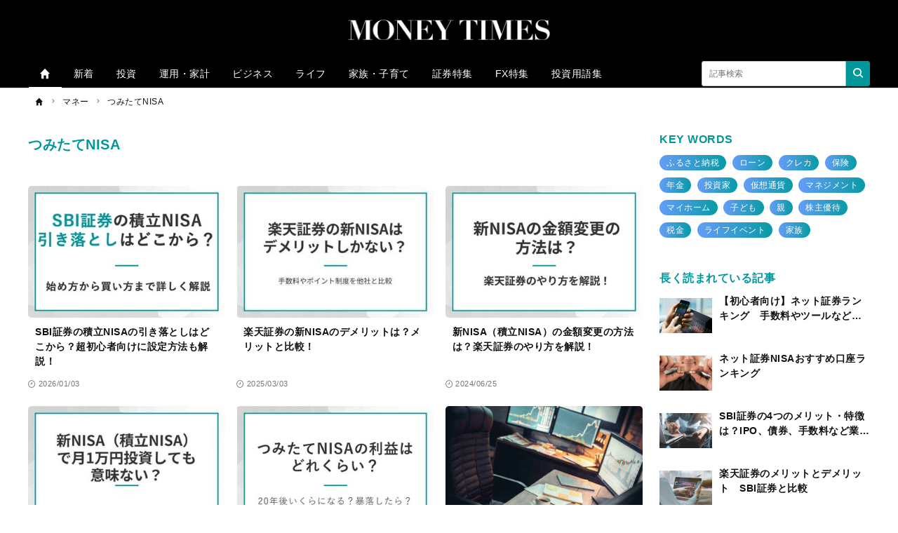

--- FILE ---
content_type: text/html; charset=UTF-8
request_url: https://moneytimes.jp/money/tsumitate-nisa
body_size: 14029
content:
<!DOCTYPE html><html lang="ja"><head prefix="og: http://ogp.me/ns# fb: http://ogp.me/ns/fb# article: http://ogp.me/ns/article#"><script type="text/javascript">
(function(w,d,s,l,i){w[l]=w[l]||[];w[l].push({'gtm.start':new Date().getTime(),event:'gtm.js'});var f=d.getElementsByTagName(s)[0],j=d.createElement(s),dl=l!='dataLayer'?'&l='+l:'';j.async=true;j.src='https://www.googletagmanager.com/gtm.js?id='+i+dl;f.parentNode.insertBefore(j,f);})(window,document,'script','dataLayer','GTM-5F23C8F');
</script><script type="text/javascript">
(function(w,d,s,l,i){w[l]=w[l]||[];w[l].push({'gtm.start':new Date().getTime(),event:'gtm.js'});var f=d.getElementsByTagName(s)[0],j=d.createElement(s),dl=l!='dataLayer'?'&l='+l:'';j.async=true;j.src='https://www.googletagmanager.com/gtm.js?id='+i+dl;f.parentNode.insertBefore(j,f);})(window,document,'script','dataLayer','GTM-WKLVWGV');
</script><meta charset="utf-8"><meta http-equiv="X-UA-Compatible" content="IE=edge"><meta name="viewport" content="width=device-width,initial-scale=1"><meta http-equiv="x-dns-prefetch-control" content="on"><meta name="description" content="MONEY TIMES（マネータイムズ)は、投資・資産運用初心者のためのマネー総合ガイドです。株式、FX、クレジットカード、NISA、iDeCo（イデコ）など、さまざまな資産運用・お得情報をわかりやすく解説していきます。"><meta name="keywords" content="投資,証券口座,株,fx,クレジットカード,米国株,外国株,投資信託,仮想通貨,比較,ランキング,資産,運用,金融"><meta name="author" content="MONEY TIMES 編集部"><meta property="fb:pages" content=""><meta property="og:type" content="article"><meta property="og:site_name" content="MONEY TIMES"><meta property="og:title" content="つみたてNISA | MONEY TIMES"><meta property="og:url" content="https://moneytimes.jp/money/tsumitate-nisa"><meta property="og:image" content="https://cdn.moneytimes.jp/assets/images/ogp.png"><meta property="og:description" content="MONEY TIMES（マネータイムズ)は、投資・資産運用初心者のためのマネー総合ガイドです。株式、FX、クレジットカード、NISA、iDeCo（イデコ）など、さまざまな資産運用・お得情報をわかりやすく解説していきます。"><meta name="twitter:card" content="summary_large_image"><meta name="twitter:site" content="MONEY TIMES"><meta name="twitter:creator" content="MONEY TIMES 編集部"><meta name="twitter:title" content="つみたてNISA | MONEY TIMES"><meta name="twitter:description" content="MONEY TIMES（マネータイムズ)は、投資・資産運用初心者のためのマネー総合ガイドです。株式、FX、クレジットカード、NISA、iDeCo（イデコ）など、さまざまな資産運用・お得情報をわかりやすく解説していきます。"><meta name="twitter:image:src" content="https://cdn.moneytimes.jp/assets/images/ogp.png"><meta name="referrer" content="no-referrer-when-downgrade"><title>つみたてNISA | MONEY TIMES</title><meta name="robots" content="index, follow"><link rel="preload" as="font" type="font/woff2" crossorigin="anonymous" href="https://cdn.moneytimes.jp/assets/fonts/iconfonts.woff2?73b9ad34fcc1fc1be26001cba70a0a59"><link rel="apple-touch-icon" sizes="180x180" href="https://cdn.moneytimes.jp/assets/icons/apple-touch-icon.png"><link rel="icon" type="image/png" sizes="32x32" href="https://cdn.moneytimes.jp/assets/icons/favicon-32x32.png"><link rel="icon" type="image/png" sizes="16x16" href="https://cdn.moneytimes.jp/assets/icons/favicon-16x16.png"><link rel="shortcut icon" type="image/x-icon" href="https://cdn.moneytimes.jp/assets/icons/favicon.ico"><link rel="manifest" href="https://cdn.moneytimes.jp/assets/icons/manifest.json"><link rel="mask-icon" href="https://cdn.moneytimes.jp/assets/icons/safari-pinned-tab.svg" color="#ed0000"><meta name="msapplication-TileColor" content="#ffffff"><meta name="msapplication-TileImage" content="https://cdn.moneytimes.jp/assets/icons/mstile-144x144.png"><meta name="msapplication-config" content="https://cdn.moneytimes.jp/assets/icons/browserconfig.xml"><meta name="theme-color" content="#ffffff"><script type="text/javascript">

window.ace = JSON.parse("{\"appVersion\":\"\",\"isAndroid\":false,\"isAndroidApp\":false,\"isApp\":false,\"isGoogleBot\":false,\"isIOS\":false,\"isIPad\":false,\"isIPhone\":false,\"isIosApp\":false,\"isMobile\":false,\"isTablet\":false}");


var aceDispatcher = {
  data: [],
  add: function(s, arg) {
    aceDispatcher.data.push(
      {name: s, value: arg}
    );
  },
};
window.aceDispatcher = aceDispatcher;


window.aceDispatcher.add('getUserDevice', JSON.parse("{\"appVersion\":\"\",\"isAndroid\":false,\"isAndroidApp\":false,\"isApp\":false,\"isGoogleBot\":false,\"isIOS\":false,\"isIPad\":false,\"isIPhone\":false,\"isIosApp\":false,\"isMobile\":false,\"isTablet\":false}"));
</script><link href="https://cdn.moneytimes.jp/assets/css/app.css?f75bb87977a148f0c1f6738c6c73996db8ce2888" rel="stylesheet" type="text/css"><meta name="robots" content="max-image-preview:standard"><script type="text/javascript">

const isClientRakuPhone = async() => {
  if (window.clientIsRaku !== undefined) return window.clientIsRaku;
  const rakuPhoneModels = [
    'F-01L',
    'F-42A',
    'F-03K',
    'F-06F',
    'F-04G',
    'F-52A',
    'F-08E',
    'F-41B',
    'F-41A',
    'F-02L',
    'F-04K',
    'F-01K',
    'F-51B',
    'F-52B',
    'F-04J',
    'F-09E',
    'F-12D',
    'KY51-B'
  ];

  
  
  
  
  const uaCh = navigator.userAgentData;
  if (!uaCh) {
    const ua = window.navigator.userAgent;
    for (const m of rakuPhoneModels) {
      if (ua.indexOf(m) !== -1) {
        window.clientIsRaku = true;
        return true;
      }
    }
    window.clientIsRaku = false;
    return false;
  }

  const val = await uaCh.getHighEntropyValues([
    'platform',
    'platformVersion',
    'architecture',
    'model',
    'uaFullVersion',
  ]);
  const { model } = val;

  if (!model) {
    window.clientIsRaku = false;
    return false;
  }

  for (const m of rakuPhoneModels) {
    if (model.indexOf(m) !== -1) {
      window.clientIsRaku = true;
      return true;
    }
  }

  window.clientIsRaku = false;
  return false;
};

</script></head><body><noscript></noscript><iframe src="https://www.googletagmanager.com/ns.html?id=GTM-5F23C8F" height="0" width="0" style="display:none;visibility:hidden"></iframe><iframe src="https://www.googletagmanager.com/ns.html?id=GTM-WKLVWGV" height="0" width="0" style="display:none;visibility:hidden"></iframe><div class="l-container"><header class="header-section js-header"><div class="inner"><div id="brand_logo" class="brandLogo"><a href="https://moneytimes.jp/"><img src="https://cdn.moneytimes.jp/assets/images/media_logo.svg" alt="MONEY TIMES" width="300" height="30"><span class="_screenreader">MONEY TIMES</span></a></div><button id="header_hamburger" class="header-hamburger-button js-menu-button _show-dt" type="button"><i class="icons-close close"></i><i class="icons-hamburger hamburger"></i></button></div></header><script type="text/javascript">
document.addEventListener("DOMContentLoaded", function() {
  const header = document.querySelector('.header-section');
  let lastScrollTop = 0;
  const ignoreScrollThreshold = 200; 

  window.addEventListener("scroll", function() {
    let currentScroll = window.pageYOffset || document.documentElement.scrollTop;

    function isDownScrolled() {
      return currentScroll > lastScrollTop;
    }
    function isHideHeader() {
      if (currentScroll <= ignoreScrollThreshold || !isDownScrolled()) {
        return false;
      }
      return true;
    }

    
    if (isHideHeader()) {
      header.style.top = '-' + header.offsetHeight + 'px';
    } else {
      header.style.top = '0px';
    }

    lastScrollTop = currentScroll;
  });
});
</script><div class="header-selection-space"></div><div class="overlay-search-box js-overlay-search-box"><div class="inner"><form class="header-search-box" action="/articles/search" method="GET" autocomplete="off"><input class="input" type="text" name="q" placeholder="キーワードを入力" value=""><button class="button" type="submit"><i class="icons-search"></i></button></form></div></div><nav class="global-navigation js-global-navigation"><div class="fixedBox"><div class="wrapper"><ul class="global-navigation-categories -root"><li class="heading searchbox"><form class="_mb-24 hbgmenu" action="/articles/search" method="GET" autocomplete="off"><div class="search-box"><input name="q" type="text" size="1" placeholder="キーワードを入力" value=""><button type="submit" size="1"><i class="icons-search"></i></button></div></form></li><li class="category -home -single _hidden-dt -active"><a class="link" href="/"><i class="icons-home"></i><i class="icons-chevron-right _show-dt"></i></a></li>
<li class="class _show-dt">カテゴリ</li>
<li class="category"><a class="link" href="/index/new">新着</a></li>
<li class="category"><a class="link" href="/categories/investment">投資</a></li>
<li class="category"><a class="link" href="/categories/finance">運用・家計</a></li>
<li class="category"><a class="link" href="/categories/business">ビジネス</a></li>
<li class="category"><a class="link" href="/categories/sense">ライフ</a></li>
<li class="category"><a class="link" href="/categories/relationship">家族・子育て</a></li>
<li class="category"><a class="link" href="/contents/lp_netranking">証券特集</a></li>
<li class="category"><a class="link" href="/contents/lp_netranking_fx">FX特集</a></li>
<li class="category"><a class="link" href="/categories/term">投資用語集</a></li><li class="class _show-dt">ヘルプ</li><li class="category _show-dt"><a class="link" href="https://zuu.co.jp/inquiry_detail/id=6">お問い合わせ</a></li><li class="social _show-dt"></li><li class="static -right _hidden-dt"><form class="header-search-box -bordered" action="/articles/search" method="GET" autocomplete="off"><input class="input" type="text" name="q" placeholder="記事検索" value=""><button class="button btn_search_submit" type="submit"><i class="icons-search"></i></button></form></li></ul></div></div></nav><div class="global-navigation-space"></div><ol class="breadcrumb-navigation" itemscope itemtype="http://schema.org/BreadcrumbList"><li class="crumb" itemprop="itemListElement" itemscope itemtype="http://schema.org/ListItem"><a itemprop="item" href="/"><i class="icons-home"></i><div class="home" itemprop="name">TOP</div></a><meta itemprop="position" content="1"></li><li class="crumb category" itemprop="itemListElement" itemscope itemtype="http://schema.org/ListItem"><i class="icons-chevron-right"></i><a itemprop="item" href="/money"><span itemprop="name">マネー</span></a><meta itemprop="position" content="2"></li><li class="crumb category" itemprop="itemListElement" itemscope itemtype="http://schema.org/ListItem"><i class="icons-chevron-right"></i><a itemprop="item" href="/money/tsumitate-nisa"><span itemprop="name">つみたてNISA</span></a><meta itemprop="position" content="3"></li></ol><div class="l-wrap"><div class="l-main"><main><div class="page-header"><div class="flexInner"><div class="pageMeta"><h2 class="h2-index">つみたてNISA</h2></div></div></div><section><h2 class="_screenreader">つみたてNISA</h2><input type="hidden" name="_csrf" value="8h4fEL7suN7I5WPnFRR38yjKZACpDgYQ9ySnFOAypZ4sWeaDwvCzMSz0WMUlfsUanBz8gblZcREXfomNNgAWq9r4MGBYzJIJJ795lv7jYuX2lodEKCmCdOVirs8cxtCY"><div class="card-list-normal reset-style-card-title"><article class="card-box"><a class="inner" href="/money/tsumitate-nisa/how-to-start-with-sbi"><div class="thumbnail"><img class="lazy" src="[data-uri]" data-src="https://cdn.moneytimes.jp/350/233/EGeaFVlAJoCipvhpjkLIXjiKOpzGAEhk/28abbe8e-6bc8-4690-8b68-232cf79bbcc6.jpg" width="350" height="233" data-srcset="https://cdn.moneytimes.jp/350/233/EGeaFVlAJoCipvhpjkLIXjiKOpzGAEhk/28abbe8e-6bc8-4690-8b68-232cf79bbcc6.jpg 1x,https://cdn.moneytimes.jp/700/466/EGeaFVlAJoCipvhpjkLIXjiKOpzGAEhk/28abbe8e-6bc8-4690-8b68-232cf79bbcc6.jpg 2x,https://cdn.moneytimes.jp/1400/932/EGeaFVlAJoCipvhpjkLIXjiKOpzGAEhk/28abbe8e-6bc8-4690-8b68-232cf79bbcc6.jpg 4x" alt="sbiの積立NISAの引き落としはどこから？" /></div><div class="body"><h3 class="title">SBI証券の積立NISAの引き落としはどこから？超初心者向けに設定方法も解説！</h3><div class="article-info-list"><div class="datetime"><i class="icons-time"></i>2026/01/03</div></div></div></a></article><article class="card-box"><a class="inner" href="/money/tsumitate-nisa/rakuten-nisa-demerit"><div class="thumbnail"><img class="lazy" src="[data-uri]" data-src="https://cdn.moneytimes.jp/350/233/ATsgzonchnTUfaDOqUONtzlGfKuRkjaw/053776ee-51c7-49f9-ba29-beeefd6f80d6.jpg" width="350" height="233" data-srcset="https://cdn.moneytimes.jp/350/233/ATsgzonchnTUfaDOqUONtzlGfKuRkjaw/053776ee-51c7-49f9-ba29-beeefd6f80d6.jpg 1x,https://cdn.moneytimes.jp/700/466/ATsgzonchnTUfaDOqUONtzlGfKuRkjaw/053776ee-51c7-49f9-ba29-beeefd6f80d6.jpg 2x,https://cdn.moneytimes.jp/1400/932/ATsgzonchnTUfaDOqUONtzlGfKuRkjaw/053776ee-51c7-49f9-ba29-beeefd6f80d6.jpg 4x" alt="楽天証券の新NISAはデメリットしかない？" /></div><div class="body"><h3 class="title">楽天証券の新NISAのデメリットは？メリットと比較！</h3><div class="article-info-list"><div class="datetime"><i class="icons-time"></i>2025/03/03</div></div></div></a></article><article class="card-box"><a class="inner" href="/money/tsumitate-nisa/price-change-rakuten"><div class="thumbnail"><img class="lazy" src="[data-uri]" data-src="https://cdn.moneytimes.jp/350/233/fcKdfPTvbIxeKRpmagmDbQJHOwNbfzqY/81d5ee3f-e4f4-4da8-a4ef-c203803deb8c.jpg" width="350" height="233" data-srcset="https://cdn.moneytimes.jp/350/233/fcKdfPTvbIxeKRpmagmDbQJHOwNbfzqY/81d5ee3f-e4f4-4da8-a4ef-c203803deb8c.jpg 1x,https://cdn.moneytimes.jp/700/466/fcKdfPTvbIxeKRpmagmDbQJHOwNbfzqY/81d5ee3f-e4f4-4da8-a4ef-c203803deb8c.jpg 2x,https://cdn.moneytimes.jp/1400/932/fcKdfPTvbIxeKRpmagmDbQJHOwNbfzqY/81d5ee3f-e4f4-4da8-a4ef-c203803deb8c.jpg 4x" alt="新NISAの金額変更の方法は？楽天証券のやり方を解説！" /></div><div class="body"><h3 class="title">新NISA（積立NISA）の金額変更の方法は？楽天証券のやり方を解説！</h3><div class="article-info-list"><div class="datetime"><i class="icons-time"></i>2024/06/25</div></div></div></a></article><article class="card-box"><a class="inner" href="/money/tsumitate-nisa/return-on-regular-investment-of-10000-yen-per-month"><div class="thumbnail"><img class="lazy" src="[data-uri]" data-src="https://cdn.moneytimes.jp/350/233/SHRWYrKMooQkcQNSaPbhJjYdDyTjWIUz/58155983-561d-4fbf-be73-897fb3ffe654.jpg" width="350" height="233" data-srcset="https://cdn.moneytimes.jp/350/233/SHRWYrKMooQkcQNSaPbhJjYdDyTjWIUz/58155983-561d-4fbf-be73-897fb3ffe654.jpg 1x,https://cdn.moneytimes.jp/700/466/SHRWYrKMooQkcQNSaPbhJjYdDyTjWIUz/58155983-561d-4fbf-be73-897fb3ffe654.jpg 2x,https://cdn.moneytimes.jp/1400/932/SHRWYrKMooQkcQNSaPbhJjYdDyTjWIUz/58155983-561d-4fbf-be73-897fb3ffe654.jpg 4x" alt="新NISA（積立NISA）で月1万円投資しても意味ない？" /></div><div class="body"><h3 class="title">新NISAは月1万円の積立をしても意味ない？20年後のリターンをシミュレーション！</h3><div class="article-info-list"><div class="datetime"><i class="icons-time"></i>2024/04/19</div></div></div></a></article><article class="card-box"><a class="inner" href="/money/tsumitate-nisa/20years-later"><div class="thumbnail"><img class="lazy" src="[data-uri]" data-src="https://cdn.moneytimes.jp/350/233/ACuNTCKmshynodUnkrRxVbtAleJhUhwj/e20fa4eb-f280-43f3-8495-10761baa9916.jpg" width="350" height="233" data-srcset="https://cdn.moneytimes.jp/350/233/ACuNTCKmshynodUnkrRxVbtAleJhUhwj/e20fa4eb-f280-43f3-8495-10761baa9916.jpg 1x,https://cdn.moneytimes.jp/700/466/ACuNTCKmshynodUnkrRxVbtAleJhUhwj/e20fa4eb-f280-43f3-8495-10761baa9916.jpg 2x,https://cdn.moneytimes.jp/1400/932/ACuNTCKmshynodUnkrRxVbtAleJhUhwj/e20fa4eb-f280-43f3-8495-10761baa9916.jpg 4x" alt="積立NISAは20年後いくらになる？" /></div><div class="body"><h3 class="title">積立NISAは20年後いくら？利益はどれくらい？</h3><div class="article-info-list"><div class="datetime"><i class="icons-time"></i>2024/02/02</div></div></div></a></article><article class="card-box"><a class="inner" href="/money/tsumitate-nisa/how-to-choose--financial-institution"><div class="thumbnail"><img class="lazy" src="[data-uri]" data-src="https://cdn.moneytimes.jp/350/233/749_ext_01_0.jpg" width="350" height="233" data-srcset="https://cdn.moneytimes.jp/350/233/749_ext_01_0.jpg 1x,https://cdn.moneytimes.jp/700/466/749_ext_01_0.jpg 2x,https://cdn.moneytimes.jp/1400/932/749_ext_01_0.jpg 4x" alt="つみたてNISA、金融機関はどこにすればいい？ 4つのポイントから証券会社を選ぶ" /></div><div class="body"><h3 class="title">つみたてNISA（積立NISA）、金融機関はどこにすればいい？4つのポイントから証券会社を選ぶ</h3><div class="article-info-list"><div class="datetime"><i class="icons-time"></i>2023/12/22</div></div></div></a></article><article class="card-box"><a class="inner" href="/money/tsumitate-nisa/mufg-merit-demerit"><div class="thumbnail"><img class="lazy" src="[data-uri]" data-src="https://cdn.moneytimes.jp/350/233/NPIttqACPxaZPNbXctHNHSBKPtsclhxX/9d8ee3bf-8882-4ee0-a073-a135764fc5cb.jpg" width="350" height="233" data-srcset="https://cdn.moneytimes.jp/350/233/NPIttqACPxaZPNbXctHNHSBKPtsclhxX/9d8ee3bf-8882-4ee0-a073-a135764fc5cb.jpg 1x,https://cdn.moneytimes.jp/700/466/NPIttqACPxaZPNbXctHNHSBKPtsclhxX/9d8ee3bf-8882-4ee0-a073-a135764fc5cb.jpg 2x,https://cdn.moneytimes.jp/1400/932/NPIttqACPxaZPNbXctHNHSBKPtsclhxX/9d8ee3bf-8882-4ee0-a073-a135764fc5cb.jpg 4x" alt="三菱UFJ銀行のつみたてNISAの評判は？" /></div><div class="body"><h3 class="title">三菱UFJ銀行のつみたてNISAの評判は？メリット・デメリットは？おすすめ銘柄も紹介！</h3><div class="article-info-list"><div class="datetime"><i class="icons-time"></i>2023/08/15</div></div></div></a></article><article class="card-box"><a class="inner" href="/money/tsumitate-nisa/how-to-withdraw-money"><div class="thumbnail"><img class="lazy" src="[data-uri]" data-src="https://cdn.moneytimes.jp/350/233/UFUidRpCOFgCsbWwedvfYZTHZSrFqMjW/12a3dce5-ee3a-46a6-9f62-34223f662f05.png" width="350" height="233" data-srcset="https://cdn.moneytimes.jp/350/233/UFUidRpCOFgCsbWwedvfYZTHZSrFqMjW/12a3dce5-ee3a-46a6-9f62-34223f662f05.png 1x,https://cdn.moneytimes.jp/700/466/UFUidRpCOFgCsbWwedvfYZTHZSrFqMjW/12a3dce5-ee3a-46a6-9f62-34223f662f05.png 2x,https://cdn.moneytimes.jp/1400/932/UFUidRpCOFgCsbWwedvfYZTHZSrFqMjW/12a3dce5-ee3a-46a6-9f62-34223f662f05.png 4x" alt="楽天証券の積立NISA、資金の引き出し方法は？" /></div><div class="body"><h3 class="title">楽天銀行の積立NISA、資金の引き出し方法は？途中引き出しのデメリットも解説</h3><div class="article-info-list"><div class="datetime"><i class="icons-time"></i>2023/03/18</div></div></div></a></article><article class="card-box"><a class="inner" href="/money/tsumitate-nisa/about-ranking-criteria"><div class="thumbnail"><img class="lazy" src="[data-uri]" data-src="https://cdn.moneytimes.jp/350/233/LzHPXlQyEFmQRPKfbOLKqMspUpxWZIIP/26b52d57-cd94-499e-a877-39e31c05a25b.png" width="350" height="233" alt="MONEY TIMES" data-srcset="https://cdn.moneytimes.jp/350/233/LzHPXlQyEFmQRPKfbOLKqMspUpxWZIIP/26b52d57-cd94-499e-a877-39e31c05a25b.png 1x,https://cdn.moneytimes.jp/700/466/LzHPXlQyEFmQRPKfbOLKqMspUpxWZIIP/26b52d57-cd94-499e-a877-39e31c05a25b.png 2x,https://cdn.moneytimes.jp/1400/932/LzHPXlQyEFmQRPKfbOLKqMspUpxWZIIP/26b52d57-cd94-499e-a877-39e31c05a25b.png 4x" /></div><div class="body"><h3 class="title">つみたてNISAのおすすめ証券会社ランキングの根拠について</h3><div class="article-info-list"><div class="datetime"><i class="icons-time"></i>2022/12/08</div></div></div></a></article><article class="card-box"><a class="inner" href="/money/tsumitate-nisa/what-happens-switch-nisa-from-tsumitatenisa"><div class="thumbnail"><img class="lazy" src="[data-uri]" data-src="https://cdn.moneytimes.jp/350/233/1983_ext_01_0.jpg" width="350" height="233" alt="一般NISAからつみたてNISA（積立NISA）に口座変更すると保有資産はどうなる？注意点は？" data-srcset="https://cdn.moneytimes.jp/350/233/1983_ext_01_0.jpg 1x,https://cdn.moneytimes.jp/700/466/1983_ext_01_0.jpg 2x,https://cdn.moneytimes.jp/1400/932/1983_ext_01_0.jpg 4x" /></div><div class="body"><h3 class="title">NISAから積立NISAに口座変更すると保有株はどうなる？デメリットや注意点は？</h3><div class="article-info-list"><div class="datetime"><i class="icons-time"></i>2022/11/04</div></div></div></a></article><article class="card-box"><a class="inner" href="/money/tsumitate-nisa/loss-countermeasures"><div class="thumbnail"><img class="lazy" src="[data-uri]" data-src="https://cdn.moneytimes.jp/350/233/VBYbeMpiYVLZfgEcGuHLythXiXYEHquy/42506a56-cc0d-49f6-b6e5-fd685c57a8e9.jpg" width="350" height="233" data-srcset="https://cdn.moneytimes.jp/350/233/VBYbeMpiYVLZfgEcGuHLythXiXYEHquy/42506a56-cc0d-49f6-b6e5-fd685c57a8e9.jpg 1x,https://cdn.moneytimes.jp/700/466/VBYbeMpiYVLZfgEcGuHLythXiXYEHquy/42506a56-cc0d-49f6-b6e5-fd685c57a8e9.jpg 2x,https://cdn.moneytimes.jp/1400/932/VBYbeMpiYVLZfgEcGuHLythXiXYEHquy/42506a56-cc0d-49f6-b6e5-fd685c57a8e9.jpg 4x" alt="積立NISAは落とし穴ばかり" /></div><div class="body"><h3 class="title">積立NISAは落とし穴ばかり!?FPが教える損しないための15の対策</h3><div class="article-info-list"><div class="datetime"><i class="icons-time"></i>2022/09/20</div></div></div></a></article><article class="card-box"><a class="inner" href="/money/tsumitate-nisa/recommended-investment-trust"><div class="thumbnail"><img class="lazy" src="[data-uri]" data-src="https://cdn.moneytimes.jp/350/233/YrLbRrFQfrDtIsIZEyYXkJPDqxSBvstw/301fa4f9-6820-421b-ac9f-48d14b5e9b08.jpg" width="350" height="233" data-srcset="https://cdn.moneytimes.jp/350/233/YrLbRrFQfrDtIsIZEyYXkJPDqxSBvstw/301fa4f9-6820-421b-ac9f-48d14b5e9b08.jpg 1x,https://cdn.moneytimes.jp/700/466/YrLbRrFQfrDtIsIZEyYXkJPDqxSBvstw/301fa4f9-6820-421b-ac9f-48d14b5e9b08.jpg 2x,https://cdn.moneytimes.jp/1400/932/YrLbRrFQfrDtIsIZEyYXkJPDqxSBvstw/301fa4f9-6820-421b-ac9f-48d14b5e9b08.jpg 4x" alt="つみたてNISAで最強の銘柄" /></div><div class="body"><h3 class="title">積立NISAで最強の銘柄はどれ？目的別おすすめ投資信託9選！</h3><div class="article-info-list"><div class="datetime"><i class="icons-time"></i>2022/09/16</div></div></div></a></article><article class="card-box"><a class="inner" href="/money/tsumitate-nisa/investment-trust-for-beginners"><div class="thumbnail"><img class="lazy" src="[data-uri]" data-src="https://cdn.moneytimes.jp/350/233/ChJKBWqvPQfuFnJYpJHCnblaNcmENyNJ/c8ed39dd-3eb9-46b1-ba93-0aa1ce0c9411.jpg" width="350" height="233" data-srcset="https://cdn.moneytimes.jp/350/233/ChJKBWqvPQfuFnJYpJHCnblaNcmENyNJ/c8ed39dd-3eb9-46b1-ba93-0aa1ce0c9411.jpg 1x,https://cdn.moneytimes.jp/700/466/ChJKBWqvPQfuFnJYpJHCnblaNcmENyNJ/c8ed39dd-3eb9-46b1-ba93-0aa1ce0c9411.jpg 2x,https://cdn.moneytimes.jp/1400/932/ChJKBWqvPQfuFnJYpJHCnblaNcmENyNJ/c8ed39dd-3eb9-46b1-ba93-0aa1ce0c9411.jpg 4x" alt="NISAと積立NISAは40代ならどっちが得？iDeCoはどうする？？" /></div><div class="body"><h3 class="title">NISAと積立NISAは40代ならどっちが得？iDeCoとも比較！</h3><div class="article-info-list"><div class="datetime"><i class="icons-time"></i>2022/07/21</div></div></div></a></article><article class="card-box"><a class="inner" href="/money/tsumitate-nisa/aeonbank-merit-demerit"><div class="thumbnail"><img class="lazy" src="[data-uri]" data-src="https://cdn.moneytimes.jp/350/233/4320_ext_01_0.jpg" width="350" height="233" data-srcset="https://cdn.moneytimes.jp/350/233/4320_ext_01_0.jpg 1x,https://cdn.moneytimes.jp/700/466/4320_ext_01_0.jpg 2x,https://cdn.moneytimes.jp/1400/932/4320_ext_01_0.jpg 4x" alt="つみたてNISAをイオン銀行で始めるメリットは？取扱商品やデメリットも解説" /></div><div class="body"><h3 class="title">積立NISA（つみたてNISA）をイオン銀行で始めるメリット・デメリットは？</h3><div class="article-info-list"><div class="datetime"><i class="icons-time"></i>2022/04/22</div></div></div></a></article><article class="card-box"><a class="inner" href="/money/tsumitate-nisa/yield-ranking"><div class="thumbnail"><img class="lazy" src="[data-uri]" data-src="https://cdn.moneytimes.jp/350/233/QbRakOnIXhJEePqKnNQcPsJhuVRpjNmk/b988d825-7688-44e9-b76c-b2f19f17ab24.jpg" width="350" height="233" alt="積立NISAの利回りランキングTOP 10" data-srcset="https://cdn.moneytimes.jp/350/233/QbRakOnIXhJEePqKnNQcPsJhuVRpjNmk/b988d825-7688-44e9-b76c-b2f19f17ab24.jpg 1x,https://cdn.moneytimes.jp/700/466/QbRakOnIXhJEePqKnNQcPsJhuVRpjNmk/b988d825-7688-44e9-b76c-b2f19f17ab24.jpg 2x,https://cdn.moneytimes.jp/1400/932/QbRakOnIXhJEePqKnNQcPsJhuVRpjNmk/b988d825-7688-44e9-b76c-b2f19f17ab24.jpg 4x" /></div><div class="body"><h3 class="title">積立NISAの利回りランキングTOP 10！国内株式・海外株式・バランス型ファンドの平均リターンも紹介</h3><div class="article-info-list"><div class="datetime"><i class="icons-time"></i>2022/04/22</div></div></div></a></article><article class="card-box"><a class="inner" href="/money/tsumitate-nisa/how-to-change-financial-instruments"><div class="thumbnail"><img class="lazy" src="[data-uri]" data-src="https://cdn.moneytimes.jp/350/233/EXleQlHEKJgZlESqEodmmTMQoqFnOLnK/930a7bff-bab8-415e-8055-9f66ffd600b3.jpg" width="350" height="233" data-srcset="https://cdn.moneytimes.jp/350/233/EXleQlHEKJgZlESqEodmmTMQoqFnOLnK/930a7bff-bab8-415e-8055-9f66ffd600b3.jpg 1x,https://cdn.moneytimes.jp/700/466/EXleQlHEKJgZlESqEodmmTMQoqFnOLnK/930a7bff-bab8-415e-8055-9f66ffd600b3.jpg 2x,https://cdn.moneytimes.jp/1400/932/EXleQlHEKJgZlESqEodmmTMQoqFnOLnK/930a7bff-bab8-415e-8055-9f66ffd600b3.jpg 4x" alt="積立NISAで銘柄変更するには？" /></div><div class="body"><h3 class="title">積立NISAで銘柄変更するには？スイッチングの注意点、商品変更方法なども解説</h3><div class="article-info-list"><div class="datetime"><i class="icons-time"></i>2022/04/22</div></div></div></a></article><article class="card-box"><a class="inner" href="/money/tsumitate-nisa/how-to-combine-financial-instruments"><div class="thumbnail"><img class="lazy" src="[data-uri]" data-src="https://cdn.moneytimes.jp/350/233/RzFTvUADjarBQBCKjhQLOcfvHewhAZif/3432403a-cd78-4bfe-92be-ade66ba1cb23.jpg" width="350" height="233" data-srcset="https://cdn.moneytimes.jp/350/233/RzFTvUADjarBQBCKjhQLOcfvHewhAZif/3432403a-cd78-4bfe-92be-ade66ba1cb23.jpg 1x,https://cdn.moneytimes.jp/700/466/RzFTvUADjarBQBCKjhQLOcfvHewhAZif/3432403a-cd78-4bfe-92be-ade66ba1cb23.jpg 2x,https://cdn.moneytimes.jp/1400/932/RzFTvUADjarBQBCKjhQLOcfvHewhAZif/3432403a-cd78-4bfe-92be-ade66ba1cb23.jpg 4x" alt="積立NISAのおすすめ銘柄の組み合わせをプロが徹底解説" /></div><div class="body"><h3 class="title">積立NISAのおすすめ銘柄の組み合わせをプロが徹底解説！いくつ買う？ポートフォリオは？例を挙げて紹介 </h3><div class="article-info-list"><div class="datetime"><i class="icons-time"></i>2022/04/21</div></div></div></a></article><article class="card-box"><a class="inner" href="/money/tsumitate-nisa/how-much-investment"><div class="thumbnail"><img class="lazy" src="[data-uri]" data-src="https://cdn.moneytimes.jp/350/233/4098_ext_01_0.jpg" width="350" height="233" data-srcset="https://cdn.moneytimes.jp/350/233/4098_ext_01_0.jpg 1x,https://cdn.moneytimes.jp/700/466/4098_ext_01_0.jpg 2x,https://cdn.moneytimes.jp/1400/932/4098_ext_01_0.jpg 4x" alt="つみたてNISAで毎月の投資金額を決める3つの考え方" /></div><div class="body"><h3 class="title">積立NISAの設定金額は月いくらがベスト？月額を決める3つの考え方</h3><div class="article-info-list"><div class="datetime"><i class="icons-time"></i>2022/03/15</div></div></div></a></article><article class="card-box"><a class="inner" href="/money/tsumitate-nisa/sbi-merit-dmerit-reputation"><div class="thumbnail"><img class="lazy" src="[data-uri]" data-src="https://cdn.moneytimes.jp/350/233/xyUTrQwIkJSjgAzybloNboGmAoOabzEa/8350d64d-177d-4a31-bb45-a145e2c16992.jpg" width="350" height="233" data-srcset="https://cdn.moneytimes.jp/350/233/xyUTrQwIkJSjgAzybloNboGmAoOabzEa/8350d64d-177d-4a31-bb45-a145e2c16992.jpg 1x,https://cdn.moneytimes.jp/700/466/xyUTrQwIkJSjgAzybloNboGmAoOabzEa/8350d64d-177d-4a31-bb45-a145e2c16992.jpg 2x,https://cdn.moneytimes.jp/1400/932/xyUTrQwIkJSjgAzybloNboGmAoOabzEa/8350d64d-177d-4a31-bb45-a145e2c16992.jpg 4x" alt="SBI証券評判" /></div><div class="body"><h3 class="title">SBI証券でつみたてNISA（積立NISA）を始めるメリットや評判・口コミを徹底検証！デメリットはある？ </h3><div class="article-info-list"><div class="datetime"><i class="icons-time"></i>2022/03/09</div></div></div></a></article><article class="card-box"><a class="inner" href="/money/tsumitate-nisa/how-to-choose-investment-trust"><div class="thumbnail"><img class="lazy" src="[data-uri]" data-src="https://cdn.moneytimes.jp/350/233/1916_ext_01_0.jpg" width="350" height="233" data-srcset="https://cdn.moneytimes.jp/350/233/1916_ext_01_0.jpg 1x,https://cdn.moneytimes.jp/700/466/1916_ext_01_0.jpg 2x,https://cdn.moneytimes.jp/1400/932/1916_ext_01_0.jpg 4x" alt="つみたてNISAの銘柄の選び方　3つのポイントと具体的な銘柄も紹介" /></div><div class="body"><h3 class="title">つみたてNISAの銘柄の選び方　3つのポイントと具体的な銘柄も紹介</h3><div class="article-info-list"><div class="datetime"><i class="icons-time"></i>2021/11/27</div></div></div></a></article><article class="card-box"><a class="inner" href="/money/tsumitate-nisa/merit-dmerit"><div class="thumbnail"><img class="lazy" src="[data-uri]" data-src="https://cdn.moneytimes.jp/350/233/1863_ext_01_0.jpg" width="350" height="233" data-srcset="https://cdn.moneytimes.jp/350/233/1863_ext_01_0.jpg 1x,https://cdn.moneytimes.jp/700/466/1863_ext_01_0.jpg 2x,https://cdn.moneytimes.jp/1400/932/1863_ext_01_0.jpg 4x" alt="つみたて（積立）NISAとは？メリットやデメリット、投資信託のポイント付与ができるネット証券などを紹介" /></div><div class="body"><h3 class="title">つみたて（積立）NISAとは？メリットやデメリット、投資信託のポイント付与ができるネット証券などを紹介</h3><div class="article-info-list"><div class="datetime"><i class="icons-time"></i>2021/11/07</div></div></div></a></article><article class="card-box"><a class="inner" href="/money/tsumitate-nisa/not-choose-etf"><div class="thumbnail"><img class="lazy" src="[data-uri]" data-src="https://cdn.moneytimes.jp/350/233/2483_ext_01_0.jpg" width="350" height="233" data-srcset="https://cdn.moneytimes.jp/350/233/2483_ext_01_0.jpg 1x,https://cdn.moneytimes.jp/700/466/2483_ext_01_0.jpg 2x,https://cdn.moneytimes.jp/1400/932/2483_ext_01_0.jpg 4x" alt="つみたてNISAでETF を選ぶ必要がない3つの理由" /></div><div class="body"><h3 class="title">つみたてNISA（積立NISA）でETF を選ぶ必要がない2つの理由</h3><div class="article-info-list"><div class="datetime"><i class="icons-time"></i>2021/11/07</div></div></div></a></article><article class="card-box"><a class="inner" href="/money/tsumitate-nisa/how-to-select-and-change-investment-trust"><div class="thumbnail"><img class="lazy" src="[data-uri]" data-src="https://cdn.moneytimes.jp/350/233/2015_ext_01_0.jpg" width="350" height="233" data-srcset="https://cdn.moneytimes.jp/350/233/2015_ext_01_0.jpg 1x,https://cdn.moneytimes.jp/700/466/2015_ext_01_0.jpg 2x,https://cdn.moneytimes.jp/1400/932/2015_ext_01_0.jpg 4x" alt="つみたて（積立）NISAの銘柄の選び方と失敗しない変更方法　信託報酬の低いおすすめ銘柄も紹介" /></div><div class="body"><h3 class="title">つみたてNISAの失敗しない銘柄の選び方　投資スタイル別のおすすめ銘柄も紹介！</h3><div class="article-info-list"><div class="datetime"><i class="icons-time"></i>2021/11/07</div></div></div></a></article><article class="card-box"><a class="inner" href="/money/tsumitate-nisa/jpbank-japanpost-merit-demerit"><div class="thumbnail"><img class="lazy" src="[data-uri]" data-src="https://cdn.moneytimes.jp/350/233/1989_ext_01_0.jpg" width="350" height="233" data-srcset="https://cdn.moneytimes.jp/350/233/1989_ext_01_0.jpg 1x,https://cdn.moneytimes.jp/700/466/1989_ext_01_0.jpg 2x,https://cdn.moneytimes.jp/1400/932/1989_ext_01_0.jpg 4x" alt="つみたてNISAをゆうちょ銀行で始めるメリット・デメリット 手数料や商品数なども紹介" /></div><div class="body"><h3 class="title">つみたてNISA（積立NISA）をゆうちょ銀行で始めるメリット・デメリット 手数料や商品数なども紹介</h3><div class="article-info-list"><div class="datetime"><i class="icons-time"></i>2021/11/05</div></div></div></a></article><article class="card-box"><a class="inner" href="/money/tsumitate-nisa/bank-account-merit"><div class="thumbnail"><img class="lazy" src="[data-uri]" data-src="https://cdn.moneytimes.jp/350/233/2641_ext_01_0.jpg" width="350" height="233" data-srcset="https://cdn.moneytimes.jp/350/233/2641_ext_01_0.jpg 1x,https://cdn.moneytimes.jp/700/466/2641_ext_01_0.jpg 2x,https://cdn.moneytimes.jp/1400/932/2641_ext_01_0.jpg 4x" alt="つみたてNISAを銀行で始めるメリットは何なのか　投資初心者こそ向いている？" /></div><div class="body"><h3 class="title">つみたてNISAを銀行で始めるメリットは何なのか？投資初心者こそ向いている？</h3><div class="article-info-list"><div class="datetime"><i class="icons-time"></i>2021/09/21</div></div></div></a></article><article class="card-box"><a class="inner" href="/money/tsumitate-nisa/sbi-simulation"><div class="thumbnail"><img class="lazy" src="[data-uri]" data-src="https://cdn.moneytimes.jp/350/233/3656_ext_01_0.jpg" width="350" height="233" data-srcset="https://cdn.moneytimes.jp/350/233/3656_ext_01_0.jpg 1x,https://cdn.moneytimes.jp/700/466/3656_ext_01_0.jpg 2x,https://cdn.moneytimes.jp/1400/932/3656_ext_01_0.jpg 4x" alt="つみたてNISA（積立NISA）の投資シミュレーションをするならSBI証券が便利な理由" /></div><div class="body"><h3 class="title">つみたてNISA（積立NISA）の投資シミュレーションをするならSBI証券がおすすめである理由</h3><div class="article-info-list"><div class="datetime"><i class="icons-time"></i>2021/09/10</div></div></div></a></article><article class="card-box"><a class="inner" href="/money/tsumitate-nisa/about-hifumi-toshin"><div class="thumbnail"><img class="lazy" src="[data-uri]" data-src="https://cdn.moneytimes.jp/350/233/tpDjrqATSHBCAXggSbWxJHhkJtQkhbpA/c2a211e5-bfdf-4b90-a31c-a3f18ccfd465.jpg" width="350" height="233" data-srcset="https://cdn.moneytimes.jp/350/233/tpDjrqATSHBCAXggSbWxJHhkJtQkhbpA/c2a211e5-bfdf-4b90-a31c-a3f18ccfd465.jpg 1x,https://cdn.moneytimes.jp/700/466/tpDjrqATSHBCAXggSbWxJHhkJtQkhbpA/c2a211e5-bfdf-4b90-a31c-a3f18ccfd465.jpg 2x,https://cdn.moneytimes.jp/1400/932/tpDjrqATSHBCAXggSbWxJHhkJtQkhbpA/c2a211e5-bfdf-4b90-a31c-a3f18ccfd465.jpg 4x" alt="ひふみ投信とひふみプラスの違いとは？" /></div><div class="body"><h3 class="title">ひふみ投信とひふみプラスの違いとは？つみたてNISAで買うデメリットや評判は？</h3><div class="article-info-list"><div class="datetime"><i class="icons-time"></i>2021/09/08</div></div></div></a></article><article class="card-box"><a class="inner" href="/money/tsumitate-nisa/porofit-tax-savings-simulation"><div class="thumbnail"><img class="lazy" src="[data-uri]" data-src="https://cdn.moneytimes.jp/350/233/2047_ext_01_0.jpg" width="350" height="233" data-srcset="https://cdn.moneytimes.jp/350/233/2047_ext_01_0.jpg 1x,https://cdn.moneytimes.jp/700/466/2047_ext_01_0.jpg 2x,https://cdn.moneytimes.jp/1400/932/2047_ext_01_0.jpg 4x" alt="つみたてNISAで利益を最大化するための2つのポイント　節税額のシミュレーションも" /></div><div class="body"><h3 class="title">つみたてNISAで利益を最大化するための2つのポイント　節税額のシミュレーションも</h3><div class="article-info-list"><div class="datetime"><i class="icons-time"></i>2021/07/22</div></div></div></a></article><article class="card-box"><a class="inner" href="/money/tsumitate-nisa/easy-way-to-select-investment-trust"><div class="thumbnail"><img class="lazy" src="[data-uri]" data-src="https://cdn.moneytimes.jp/350/233/2692_ext_01_0.jpg" width="350" height="233" data-srcset="https://cdn.moneytimes.jp/350/233/2692_ext_01_0.jpg 1x,https://cdn.moneytimes.jp/700/466/2692_ext_01_0.jpg 2x,https://cdn.moneytimes.jp/1400/932/2692_ext_01_0.jpg 4x" alt="つみたてNISAの商品を選ぶ簡単な方法　投資信託は名前で見分ける" /></div><div class="body"><h3 class="title">つみたてNISAの商品を選ぶ簡単な方法　投資信託は名前で見分ける</h3><div class="article-info-list"><div class="datetime"><i class="icons-time"></i>2021/07/22</div></div></div></a></article><article class="card-box"><a class="inner" href="/money/tsumitate-nisa/common-misunderstandings"><div class="thumbnail"><img class="lazy" src="[data-uri]" data-src="https://cdn.moneytimes.jp/350/233/719_ext_01_0.jpg" width="350" height="233" data-srcset="https://cdn.moneytimes.jp/350/233/719_ext_01_0.jpg 1x,https://cdn.moneytimes.jp/700/466/719_ext_01_0.jpg 2x,https://cdn.moneytimes.jp/1400/932/719_ext_01_0.jpg 4x" alt="つみたてNISAでETF「分配金を銀行口座で」は間違い？　よくある7つの勘違い" /></div><div class="body"><h3 class="title">つみたてNISAでETF「分配金を銀行口座で」は間違い？　よくある7つの勘違い</h3><div class="article-info-list"><div class="datetime"><i class="icons-time"></i>2021/07/22</div></div></div></a></article><article class="card-box"><a class="inner" href="/money/tsumitate-nisa/monex-merit-demerit"><div class="thumbnail"><img class="lazy" src="[data-uri]" data-src="https://cdn.moneytimes.jp/350/233/2710_ext_01_0.jpg" width="350" height="233" data-srcset="https://cdn.moneytimes.jp/350/233/2710_ext_01_0.jpg 1x,https://cdn.moneytimes.jp/700/466/2710_ext_01_0.jpg 2x,https://cdn.moneytimes.jp/1400/932/2710_ext_01_0.jpg 4x" alt="つみたてNISAをマネックス証券で始めるメリットとデメリット　商品数やサポートも紹介" /></div><div class="body"><h3 class="title">つみたてNISAをマネックス証券で始めるメリットとデメリット　商品数やサポートも紹介</h3><div class="article-info-list"><div class="datetime"><i class="icons-time"></i>2021/07/18</div></div></div></a></article><article class="card-box"><a class="inner" href="/money/tsumitate-nisa/rakuten-point"><div class="thumbnail"><img class="lazy" src="[data-uri]" data-src="https://cdn.moneytimes.jp/350/233/1381_ext_01_0.jpg" width="350" height="233" data-srcset="https://cdn.moneytimes.jp/350/233/1381_ext_01_0.jpg 1x,https://cdn.moneytimes.jp/700/466/1381_ext_01_0.jpg 2x,https://cdn.moneytimes.jp/1400/932/1381_ext_01_0.jpg 4x" alt="つみたてNISAで楽天ポイントが使える？楽天証券でお得に投資する方法" /></div><div class="body"><h3 class="title">つみたてNISAで楽天ポイントが使える？楽天証券でお得に投資する方法</h3><div class="article-info-list"><div class="datetime"><i class="icons-time"></i>2021/07/16</div></div></div></a></article><article class="card-box"><a class="inner" href="/money/tsumitate-nisa/steps-switch-from-nisa-to-tsumitatenisa"><div class="thumbnail"><img class="lazy" src="[data-uri]" data-src="https://cdn.moneytimes.jp/350/233/2071_ext_01_0.jpg" width="350" height="233" data-srcset="https://cdn.moneytimes.jp/350/233/2071_ext_01_0.jpg 1x,https://cdn.moneytimes.jp/700/466/2071_ext_01_0.jpg 2x,https://cdn.moneytimes.jp/1400/932/2071_ext_01_0.jpg 4x" alt="つみたてNISAの口座へNISAから変更する方法は？買付パターン別に手順を解説" /></div><div class="body"><h3 class="title">つみたてNISAの口座へNISAから変更する方法は？買付パターン別に手順を解説</h3><div class="article-info-list"><div class="datetime"><i class="icons-time"></i>2021/07/15</div></div></div></a></article><article class="card-box"><a class="inner" href="/money/tsumitate-nisa/rakuten-recommended-financial-instruments"><div class="thumbnail"><img class="lazy" src="[data-uri]" data-src="https://cdn.moneytimes.jp/350/233/KeaTRNqGijNryNsAePZtOrQDugOMRHzI/22b6b4ab-dd39-43a3-b633-7561adc5e22c.jpg" width="350" height="233" data-srcset="https://cdn.moneytimes.jp/350/233/KeaTRNqGijNryNsAePZtOrQDugOMRHzI/22b6b4ab-dd39-43a3-b633-7561adc5e22c.jpg 1x,https://cdn.moneytimes.jp/700/466/KeaTRNqGijNryNsAePZtOrQDugOMRHzI/22b6b4ab-dd39-43a3-b633-7561adc5e22c.jpg 2x,https://cdn.moneytimes.jp/1400/932/KeaTRNqGijNryNsAePZtOrQDugOMRHzI/22b6b4ab-dd39-43a3-b633-7561adc5e22c.jpg 4x" alt="楽天証券のつみたてNISA（積立NISA）のおすすめ商品は？" /></div><div class="body"><h3 class="title">楽天証券のつみたてNISA（積立NISA）のおすすめ商品は？初心者が悩みがちな組み合わせ例も解説！</h3><div class="article-info-list"><div class="datetime"><i class="icons-time"></i>2021/05/19</div></div></div></a></article><article class="card-box"><a class="inner" href="/money/tsumitate-nisa/recommended-active-fund"><div class="thumbnail"><img class="lazy" src="[data-uri]" data-src="https://cdn.moneytimes.jp/350/233/qoSeSgVbsMlIavQuyVaFtEeOXsiBXVyO/54f20722-f509-4a2c-9282-a7464fd103a3.jpg" width="350" height="233" data-srcset="https://cdn.moneytimes.jp/350/233/qoSeSgVbsMlIavQuyVaFtEeOXsiBXVyO/54f20722-f509-4a2c-9282-a7464fd103a3.jpg 1x,https://cdn.moneytimes.jp/700/466/qoSeSgVbsMlIavQuyVaFtEeOXsiBXVyO/54f20722-f509-4a2c-9282-a7464fd103a3.jpg 2x,https://cdn.moneytimes.jp/1400/932/qoSeSgVbsMlIavQuyVaFtEeOXsiBXVyO/54f20722-f509-4a2c-9282-a7464fd103a3.jpg 4x" alt="つみたてNISA（積立NISA）でおすすめのアクティブファンド5選" /></div><div class="body"><h3 class="title">つみたてNISA（積立NISA）でおすすめのアクティブファンド5選</h3><div class="article-info-list"><div class="datetime"><i class="icons-time"></i>2021/05/11</div></div></div></a></article><article class="card-box"><a class="inner" href="/money/tsumitate-nisa/recommended-account-ranking"><div class="thumbnail"><img class="lazy" src="[data-uri]" data-src="https://cdn.moneytimes.jp/350/233/vnzWgSNwOqGLdbWnNNgdhPxUOcsPCpfw/2c68414a-0f5f-410c-b40e-43471648c426.jpg" width="350" height="233" data-srcset="https://cdn.moneytimes.jp/350/233/vnzWgSNwOqGLdbWnNNgdhPxUOcsPCpfw/2c68414a-0f5f-410c-b40e-43471648c426.jpg 1x,https://cdn.moneytimes.jp/700/466/vnzWgSNwOqGLdbWnNNgdhPxUOcsPCpfw/2c68414a-0f5f-410c-b40e-43471648c426.jpg 2x,https://cdn.moneytimes.jp/1400/932/vnzWgSNwOqGLdbWnNNgdhPxUOcsPCpfw/2c68414a-0f5f-410c-b40e-43471648c426.jpg 4x" alt="積立NISA口座はどこで作る？おすすめ証券会社ランキングTOP10！" /></div><div class="body"><h3 class="title">積立NISA口座はどこで作る？おすすめ証券会社ランキング！  </h3><div class="article-info-list"><div class="datetime"><i class="icons-time"></i>2021/04/23</div></div></div></a></article><article class="card-box"><a class="inner" href="/money/tsumitate-nisa/compare-tsumitatenisa-insurance"><div class="thumbnail"><img class="lazy" src="[data-uri]" data-src="https://cdn.moneytimes.jp/350/233/RiaUchnkpglRUiDVJvFglEHApVZXVuwg/e1d1981a-9b92-46e9-adcb-cd8111e9d32f.jpg" width="350" height="233" data-srcset="https://cdn.moneytimes.jp/350/233/RiaUchnkpglRUiDVJvFglEHApVZXVuwg/e1d1981a-9b92-46e9-adcb-cd8111e9d32f.jpg 1x,https://cdn.moneytimes.jp/700/466/RiaUchnkpglRUiDVJvFglEHApVZXVuwg/e1d1981a-9b92-46e9-adcb-cd8111e9d32f.jpg 2x,https://cdn.moneytimes.jp/1400/932/RiaUchnkpglRUiDVJvFglEHApVZXVuwg/e1d1981a-9b92-46e9-adcb-cd8111e9d32f.jpg 4x" alt="つみたてNISA（積立NISA）と学資保険、外貨建て保険、変額保険を徹底比較！長期で積み立てる最強の投資法は？" /></div><div class="body"><h3 class="title">つみたてNISA（積立NISA）と学資保険、外貨建て保険、変額保険を徹底比較！長期で積み立てる最強の投資法は？</h3><div class="article-info-list"><div class="datetime"><i class="icons-time"></i>2021/04/05</div></div></div></a></article><article class="card-box"><a class="inner" href="/money/tsumitate-nisa/ngkif"><div class="thumbnail"><img class="lazy" src="[data-uri]" data-src="https://cdn.moneytimes.jp/350/233/LBdJbZPzNDYVRQgwmBYDummexbOECvzR/c5bdb495-6a57-4575-bb3c-80dbf8839257.jpg" width="350" height="233" data-srcset="https://cdn.moneytimes.jp/350/233/LBdJbZPzNDYVRQgwmBYDummexbOECvzR/c5bdb495-6a57-4575-bb3c-80dbf8839257.jpg 1x,https://cdn.moneytimes.jp/700/466/LBdJbZPzNDYVRQgwmBYDummexbOECvzR/c5bdb495-6a57-4575-bb3c-80dbf8839257.jpg 2x,https://cdn.moneytimes.jp/1400/932/LBdJbZPzNDYVRQgwmBYDummexbOECvzR/c5bdb495-6a57-4575-bb3c-80dbf8839257.jpg 4x" alt="ニッセイ 外国 株式 インデックス ファンド,積立nisa" /></div><div class="body"><h3 class="title">つみたてNISA（積立NISA）で先進国株式に投資するなら「ニッセイ外国株式インデックスファンド」が最適な理由</h3><div class="article-info-list"><div class="datetime"><i class="icons-time"></i>2021/03/19</div></div></div></a></article><article class="card-box"><a class="inner" href="/money/tsumitate-nisa/how-to-start-with-rakuten"><div class="thumbnail"><img class="lazy" src="[data-uri]" data-src="https://cdn.moneytimes.jp/350/233/44211_ext_01_0.jpg" width="350" height="233" data-srcset="https://cdn.moneytimes.jp/350/233/44211_ext_01_0.jpg 1x,https://cdn.moneytimes.jp/700/466/44211_ext_01_0.jpg 2x,https://cdn.moneytimes.jp/1400/932/44211_ext_01_0.jpg 4x" alt="つみたてNISA（積立NISA）の楽天証券での始め方　口座開設のやり方や投資信託の買い方などわかりやすく解説" /></div><div class="body"><h3 class="title">つみたてNISA（積立NISA）の楽天証券での始め方　口座開設のやり方や投資信託の買い方などわかりやすく解説</h3><div class="article-info-list"><div class="datetime"><i class="icons-time"></i>2021/02/16</div></div></div></a></article></div></section><nav class="pager-box"><ul class="pager-navigation"><li class="item -active"><a href="/money/tsumitate-nisa">1</a></li><li class="item"><a href="/money/tsumitate-nisa?page=2">2</a></li><li class="item -next"><a href="/money/tsumitate-nisa?page=2"><i class="icons-chevron-right"></i></a></li></ul></nav></main></div><div class="l-aside"><aside><section>
  <div class="heading-text">KEY WORDS</div>
	<div class="tag-list search-tag">
	    <a class="tag" href="/tags/furusato-noze">ふるさと納税</a>
	    <a class="tag" href="/tags/loan">ローン</a>
	    <a class="tag" href="/tags/card">クレカ</a>
	    <a class="tag" href="/tags/insurance">保険</a>
	    <a class="tag" href="/tags/nennkin">年金</a>
	    <a class="tag" href="/tags/investor">投資家</a>
	    <a class="tag" href="/tags/coin">仮想通貨</a>
	    <a class="tag" href="/tags/management">マネジメント</a>
	    <a class="tag" href="/tags/myhome">マイホーム</a>
	    <a class="tag" href="/tags/children">子ども</a>
	    <a class="tag" href="/tags/parent">親</a>
	    <a class="tag" href="/tags/kanuyusi-yutai">株主優待</a>
	    <a class="tag" href="/tags/tax">税金</a>
	    <a class="tag" href="/tags/life-event">ライフイベント</a>
	    <a class="tag" href="/tags/family">家族</a>
	</div>
        <div class="aside-banner"></div>
</section>

<section>


<div class="heading-text">長く読まれている記事</div>
<div class="aside-article-list  &lt;div class=" aside-article-list="" -cardstyle"="">
    <div class="card-box">
      <a class="inner" href="https://moneytimes.jp/lp_netranking/">
        <div class="thumbnail">
          <img class="lazy" src="[data-uri]" data-src="https://cdn.moneytimes.jp/origin/1043_ext_01_0.jpg" alt="【初心者向け】ネット証券ランキング　手数料やツールなどを徹底比較">
        </div>
        <div class="body">
          <p class="title">【初心者向け】ネット証券ランキング　手数料やツールなどを徹底比較</p>
        </div>
      </a>
    </div>
    <div class="card-box">
      <a class="inner" href="https://moneytimes.jp/lp_nisaranking/">
        <div class="thumbnail">
          <img class="lazy" src="[data-uri]" data-src="https://cdn.moneytimes.jp/origin/4822_ext_01_0.jpg" alt="ネット証券NISAおすすめ口座ランキング">
        </div>
        <div class="body">
          <p class="title">ネット証券NISAおすすめ口座ランキング</p>
        </div>
      </a>
    </div>
    <div class="card-box">
      <a class="inner" href="https://moneytimes.jp/investment/detail/id=14808">
        <div class="thumbnail">
          <img class="lazy" src="[data-uri]" data-src="https://cdn.moneytimes.jp/origin/14808_ext_01_0.jpg" alt="SBI証券の4つのメリット・特徴は？IPO、債券、手数料など業界最大手のネット証券を分かりやすく解説">
        </div>
        <div class="body">
          <p class="title">SBI証券の4つのメリット・特徴は？IPO、債券、手数料など業界最大手のネット証券を分かりやすく解説</p>
        </div>
      </a>
    </div>
    <div class="card-box">
      <a class="inner" href="https://moneytimes.jp/investment/detail/id=1370">
        <div class="thumbnail">
          <img class="lazy" src="[data-uri]" data-src="https://cdn.moneytimes.jp/origin/1370_ext_01_0.jpg" alt="楽天証券のメリットとデメリット　SBI証券と比較">
        </div>
        <div class="body">
          <p class="title">楽天証券のメリットとデメリット　SBI証券と比較</p>
        </div>
      </a>
    </div>
    <div class="card-box">
      <a class="inner" href="https://moneytimes.jp/investment/detail/id=1043">
        <div class="thumbnail">
          <img class="lazy" src="[data-uri]" data-src="https://cdn.moneytimes.jp/origin/1043_ext_01_0.jpg" alt="手数料の安いネット証券会社を比較　松井、ライブスター、DMM、GMOクリック証券">
        </div>
        <div class="body">
          <p class="title">手数料の安いネット証券会社を比較　松井、ライブスター、DMM、GMOクリック...</p>
        </div>
      </a>
    </div>
    <div class="card-box">
      <a class="inner" href="https://moneytimes.jp/investment/detail/id=1934">
        <div class="thumbnail">
          <img class="lazy" src="[data-uri]" data-src="https://cdn.moneytimes.jp/origin/1934_ext_01_0.jpg" alt="日本の証券会社ランキングTOP10　規模がわかる売上高1位は？野村、ネット証券各社etc.">
        </div>
        <div class="body">
          <p class="title">日本の証券会社ランキングTOP10　規模がわかる売上高1位は？野村、ネット証券各社etc.</p>
        </div>
      </a>
    </div>
    <div class="card-box">
      <a class="inner" href="https://moneytimes.jp/investment/detail/id=1941">
        <div class="thumbnail">
          <img class="lazy" src="[data-uri]" data-src="https://cdn.moneytimes.jp/origin/1941_ext_01_0.jpg" alt="ネット証券5社を徹底比較 SBI証券や楽天証券などの口座数、手数料、NISA、取引ツール、IPO実績etc.">
        </div>
        <div class="body">
          <p class="title">ネット証券5社を徹底比較 SBI証券や楽天証券などの口座数、手数料、NISA、取引ツール、IPO実績etc.</p>
        </div>
      </a>
    </div>
    <div class="card-box">
      <a class="inner" href="https://moneytimes.jp/investment/detail/id=1293">
        <div class="thumbnail">
          <img class="lazy" src="[data-uri]" data-src="https://cdn.moneytimes.jp/origin/1293_ext_01_0.jpg" alt="株式投資のための無料アプリ15選　SBI、楽天証券など10社アプリ比較から、情報収集ツールまで">
        </div>
        <div class="body">
          <p class="title">株式投資のための無料アプリ15選　SBI、楽天証券など10社アプリ比較から、情報収集ツールまで</p>
        </div>
      </a>
    </div>
    <div class="card-box">
      <a class="inner" href="https://moneytimes.jp/investment/detail/id=812">
        <div class="thumbnail">
          <img class="lazy" src="[data-uri]" data-src="https://cdn.moneytimes.jp/origin/812_ext_01_0.jpg" alt="iDeCoの口座開設手続きを解説！お得な口座から確定申告手続きまで">
        </div>
        <div class="body">
          <p class="title">初心者向け！投資アプリ10選 初心者が手軽に始められる「おつり投資」「ポイント投資」など</p>
        </div>
      </a>
    </div>
    <div class="card-box">
      <a class="inner" href="https://moneytimes.jp/investment/detail/id=1355">
        <div class="thumbnail">
          <img class="lazy" src="[data-uri]" data-src="https://cdn.moneytimes.jp/origin/1355_ext_01_0.jpg" alt="証券会社の口座開設に必要な書類と日数は？">
        </div>
        <div class="body">
          <p class="title">証券会社の口座開設に必要な書類と日数は？</p>
        </div>
      </a>
    </div>
    <div class="card-box">
      <a class="inner" href="https://moneytimes.jp/investment/detail/id=1360">
        <div class="thumbnail">
          <img class="lazy" src="[data-uri]" data-src="https://cdn.moneytimes.jp/origin/1360_ext_01_0.jpg" alt="ネット証券のシェアランキング 新規口座開設数や売買代金などを比較　SBI、楽天の順位は？">
        </div>
        <div class="body">
          <p class="title">ネット証券のシェアランキング 新規口座開設数や売買代金などを比較　SBI、楽天の順位は？</p>
        </div>
      </a>
    </div>
  </div>
</section><section>
<div class="heading-text">今読まれている記事</div>
<div class="aside-article-list -cardstyle">

    <div class="card-box">
      <a class="inner" href="https://moneytimes.jp/investment/detail/id=1417">
        <div class="thumbnail">
          <img class="lazy" src="[data-uri]" data-src="https://cdn.moneytimes.jp/origin/1417_ext_01_0.jpg" alt="つみたてNISA（積立NISA）の口座はどこで開設する？SBI、楽天などネット証券5社を比較">
        </div>
        <div class="body">
          <p class="title">つみたてNISA（積立NISA）の口座はどこで開設する？SBI、楽天などネット証券5社を比較</p>
        </div>
      </a>
    </div>
    <div class="card-box">
      <a class="inner" href="https://moneytimes.jp/investment/detail/id=5018">
        <div class="thumbnail">
          <img class="lazy" src="[data-uri]" data-src="https://cdn.moneytimes.jp/origin/5018_ext_01_0.jpg" alt="つみたてNISA（積立NISA）の商品はどれがいい？金融機関や投信銘柄、ポートフォリオなどを解説">
        </div>
        <div class="body">
          <p class="title">つみたてNISA（積立NISA）の商品はどれがいい？金融機関や投信銘柄、ポートフォリオなどを解説</p>
        </div>
      </a>
    </div>
    <div class="card-box">
      <a class="inner" href="https://moneytimes.jp/investment/detail/id=749">
        <div class="thumbnail">
          <img class="lazy" src="[data-uri]" data-src="https://cdn.moneytimes.jp/origin/749_ext_01_0.jpg" alt="つみたてNISA、金融機関はどこにすればいい？ 4つのポイントから証券会社を選ぶ">
        </div>
        <div class="body">
          <p class="title">つみたてNISA、金融機関はどこにすればいい？ 4つのポイントから証券会社を選ぶ</p>
        </div>
      </a>
    </div>
    <div class="card-box">
      <a class="inner" href="https://moneytimes.jp/investment/detail/id=2812">
        <div class="thumbnail">
          <img class="lazy" src="[data-uri]" data-src="https://cdn.moneytimes.jp/origin/2812_ext_01_0.jpg" alt="つみたてNISAとiDeCo（イデコ）の賢い併用方法　制度の違いやメリット・デメリットも解説">
        </div>
        <div class="body">
          <p class="title">つみたてNISAとiDeCo（イデコ）の賢い併用方法　制度の違いやメリット・デメリットも解説</p>
        </div>
      </a>
    </div>

</div>
</section></aside></div></div></div><div id="js-global-loading" class="loader-box -hidden"><div class="loader"></div><div class="loader-ratio"><span></span></div></div><footer class="footer-section"><div class="footer-content">
  <div class="footer-content-box">
    <a href="/categories/investment" class="title">投資</a>
    <ul>
      <li><a href="/archives/812">初心者向け！投資アプリ10選</a></li>
      <li><a href="/archives/1417">つみたてNISAおすすめ口座ランキング</a></li>
      <li><a href="/archives/2053">ミニ株におすすめの証券会社8社を比較</a></li>
    </ul>
  </div>
  <div class="footer-content-box">
    <a href="/categories/finance" class="title">ファイナンス</a>
    <ul>
      <li><a href="/archives/366">ビューカードおすすめ5枚を徹底比較！</a></li>
      <li><a href="/archives/250">年会費無料のおすすめゴールドカード</a></li>
      <li><a href="/archives/2079">クレジットカード3大ブランドの特徴を解説</a></li>
    </ul>
  </div>
  <div class="footer-content-box">
    <a href="/contents/lp_netranking" class="title">証券特集</a>
    <ul>
      <li><a href="/archives/4620">米国株投資におすすめ証券会社9社を比較?</a></li>
      <li><a href="/contents/lp_nisaranking/">ネット証券NISAおすすめランキング</a></li>
      <li><a href="/archives/1934">日本の証券会社ランキングTOP10</a></li>
    </ul>
  </div>
  <div class="footer-content-box">
    <a href="/contents/lp_netranking_fx" class="title">FX特集</a>
    <ul>
      <li><a href="/archives/11702">DMM FXで口座開設するメリットは？</a></li>
      <li><a href="/archives/14611">FX口座はなぜ複数持った方がよいのか？</a></li>
      <li><a href="/archives/13593">SBI FXトレードのメリット・評判は？</a></li>
    </ul>
  </div>
</div>
<p class="footer-text">【投資に関する免責事項】</p>
<p class="footer-text">本サイトは投資家、金融サービス利用者への情報提供が目的であり、証券・FX・仮想通貨（暗号資産）、ネット銀行・カードローン・外貨預金に関する契約締結の代理や媒介、斡旋、推奨、勧誘を行うものではありません。</p>

<p class="footer-text">MONEY TIMESで紹介する金融機関の評価は、MONEY TIMES編集部が実施した各社への調査や投資家アンケート調査の結果に基づく客観的データより作成していますが、その内容の正確性、信頼性等を保証するものではなく、必ずご自身でサービス内容を確認してください。当サイト掲載の情報に基づいて被ったいかなる損害についても、運営者及び情報提供者は一切の責任を負いません。 </p>
<p class="footer-text">MONEY TIMESに掲載されている情報は金融機関各社の提供している情報に基づいていますが、実際の株価や手数料、スプレッド、銘柄などに関する最新情報は公式サイトにてご確認ください。</p>
<p class="footer-text">実際に投資を行う際は、「<a rel="noopener" href=" https://moneytimes.jp/contents/investment/risk-of-stock " target="_blank">株式投資におけるリスク</a>」「<a rel="noopener" href=" https://moneytimes.jp/contents/investment/risk-of-fx " target="_blank">FX投資におけるリスク</a>」「<a rel="noopener" href="https://moneytimes.jp/contents/investment/risk-of-cryptocurrency " target="_blank">仮想通貨（暗号資産）投資におけるリスク</a>」を了承の上、利用者ご自身の判断で行ってください。</p>
<div class="footer-mark-wrap">
  <div class="footer-mark-content">
    <div class="footer-mark-icon"><a href="https://www.jpx.co.jp/" target="_blank">
<img height="88" src="https://cdn.moneytimes.jp/80/100/gJuAeXrKnOJYXOhafkbFgwRxsGdJXUej/4b9492e6-4269-4bbe-9d38-30fb35dc6a7e.png" alt="東証グロース上場" width="80"></a></div>
    <div class="footer-mark-text">
      <p>当サイトは、株式会社ZUU（東証グロース上場）の運営するサービスです。<br>証券コード:4387</p>
    </div>
  </div>
  <div class="footer-mark-content">
    <div class="footer-mark-icon"><a href="https://privacymark.jp/" target="_blank"><img src="/assets/images/privacy-mark.png" alt="Pマーク" width="80" height="80"></a></div>
    <div class="footer-mark-text">
      <p>株式会社ZUUはプライバシーマーク付与事業者です。</p>
    </div>
  </div>
</div>
<ul class="footer-nav">
<li class="item"><a href="/">ホーム</a></li>
<li class="item"><a href="/contents/sitepolicy">利用規約</a></li>
<li class="item"><a href="/contents/about">MONEY TIMESについて</a></li>
<li class="item"><a href="/contents/editorial-policy">編集方針</a></li>
<li class="item"><a href="/consent_form">個人情報取扱同意書</a></li>
<li class="item"><a href="/contents/privacy-policy">個人情報保護方針</a></li>
<li class="item"><a href="https://zuu.co.jp/inquiry_detail/id=6">お問い合わせ</a></li>
<li class="item"><a href="/contents/company-info">運営会社情報</a></li>
<li class="item"><a href="/contents/governance">コーポレートガバナンス</a></li>
<li class="item"><a href="/contents/disclosure-policy">ディスクロージャーポリシー</a></li>
<li class="item"><a href="https://fuelle.jp/">fuelle</a></li>
<li class="item"><a href="https://money.smt.docomo.ne.jp">dメニューマネー</a></li>
<li class="item"><a href="http://smt.docomo.ne.jp/">dメニュー</a></li>
<li class="item"><a href="https://mama.smt.docomo.ne.jp/">ママテナ</a></li>
<li class="item"><a href="https://ichioshi.smt.docomo.ne.jp/">イチオシ</a></li>
<li class="item"><a href="/contents/why-trust-us">Why Trust Us</a></li>
<li class="item"><a href="/contents/our-partners">Our Partners</a></li>
<li class="item"><a href="/contents/advertiser-disclosure">Advertiser Disclosure</a></li>
</ul>
<p class="footer-text _align-center"><a href="/contents/cookie-regulation">お客さまご利用端末からの情報の外部送信について</a></p><div class="bottom"><p class="copyright">&copy; NTT DOCOMO, INC.    &copy; ZUU Co.,Ltd.</p></div></footer><script defer src="https://cdn.moneytimes.jp/assets/js/app.js?f75bb87977a148f0c1f6738c6c73996db8ce2888"></script><script type="text/javascript">
!function(e,t,n,s,u,a){e.twq||(s=e.twq=function(){s.exe?s.exe.apply(s,arguments):s.queue.push(arguments);},s.version='1.1',s.queue=[],u=t.createElement(n),u.async=!0,u.src='//static.ads-twitter.com/uwt.js', a=t.getElementsByTagName(n)[0],a.parentNode.insertBefore(u,a))}(window,document,'script');

twq('init','o1zyb');
twq('track','PageView');

</script></body></html>

--- FILE ---
content_type: text/html; charset=UTF-8
request_url: https://www.googletagmanager.com/ns.html?id=GTM-5F23C8F
body_size: -107
content:
<!DOCTYPE html>


<html lang=en>
<head>
  <meta charset=utf-8>
  <title>ns</title>
</head>
<body>
  

  

  
  

  

  

  

  

  

  

  

  

  

  

  

  

  

  











































































<iframe src="https://www.googletagmanager.com/ns.html?id=GTM-P9WN74J&ancestors=GTM-5F23C8F&restrictions=&gtm.url=https%3A%2F%2Fmoneytimes.jp%2Fmoney%2Ftsumitate-nisa" height="0" width="0" style="display:none;visibility:hidden"></iframe>















</body></html>


--- FILE ---
content_type: text/css
request_url: https://cdn.moneytimes.jp/assets/css/app.css?f75bb87977a148f0c1f6738c6c73996db8ce2888
body_size: 63530
content:
/*! normalize.css v7.0.0 | MIT License | github.com/necolas/normalize.css */html{line-height:1.15;-ms-text-size-adjust:100%;-webkit-text-size-adjust:100%}body{margin:0}article,aside,footer,header,nav,section{display:block}h1{font-size:2em;margin:.67em 0}figcaption,figure,main{display:block}figure{margin:1em 40px}hr{-webkit-box-sizing:content-box;box-sizing:content-box;height:0;overflow:visible}pre{font-family:monospace,monospace;font-size:1em}a{background-color:transparent;-webkit-text-decoration-skip:objects}abbr[title]{border-bottom:none;text-decoration:underline;-webkit-text-decoration:underline dotted;text-decoration:underline dotted}b,strong{font-weight:inherit}b,strong{font-weight:bolder}code,kbd,samp{font-family:monospace,monospace;font-size:1em}dfn{font-style:italic}mark{background-color:#ff0;color:#000}small{font-size:80%}sub,sup{font-size:75%;line-height:0;position:relative;vertical-align:baseline}sub{bottom:-.25em}sup{top:-.5em}audio,video{display:inline-block}audio:not([controls]){display:none;height:0}img{border-style:none}svg:not(:root){overflow:hidden}button,input,optgroup,select,textarea{font-family:sans-serif;font-size:100%;line-height:1.15;margin:0}button,input{overflow:visible}button,select{text-transform:none}button,html [type=button],[type=reset],[type=submit]{-webkit-appearance:button}button::-moz-focus-inner,[type=button]::-moz-focus-inner,[type=reset]::-moz-focus-inner,[type=submit]::-moz-focus-inner{border-style:none;padding:0}button:-moz-focusring,[type=button]:-moz-focusring,[type=reset]:-moz-focusring,[type=submit]:-moz-focusring{outline:1px dotted ButtonText}fieldset{padding:.35em .75em .625em}legend{-webkit-box-sizing:border-box;box-sizing:border-box;color:inherit;display:table;max-width:100%;padding:0;white-space:normal}progress{display:inline-block;vertical-align:baseline}textarea{overflow:auto}[type=checkbox],[type=radio]{-webkit-box-sizing:border-box;box-sizing:border-box;padding:0}[type=number]::-webkit-inner-spin-button,[type=number]::-webkit-outer-spin-button{height:auto}[type=search]{-webkit-appearance:textfield;outline-offset:-2px}[type=search]::-webkit-search-cancel-button,[type=search]::-webkit-search-decoration{-webkit-appearance:none}::-webkit-file-upload-button{-webkit-appearance:button;font:inherit}details,menu{display:block}summary{display:list-item}canvas{display:inline-block}template{display:none}[hidden]{display:none}/*!
 * Cropper.js v1.6.2
 * https://fengyuanchen.github.io/cropperjs
 *
 * Copyright 2015-present Chen Fengyuan
 * Released under the MIT license
 *
 * Date: 2024-04-21T07:43:02.731Z
 */.cropper-container{direction:ltr;font-size:0;line-height:0;position:relative;-ms-touch-action:none;touch-action:none;-webkit-touch-callout:none;-webkit-user-select:none;-moz-user-select:none;-ms-user-select:none;user-select:none}.cropper-container img{-webkit-backface-visibility:hidden;backface-visibility:hidden;display:block;height:100%;image-orientation:0deg;max-height:none!important;max-width:none!important;min-height:0!important;min-width:0!important;width:100%}.cropper-wrap-box,.cropper-canvas,.cropper-drag-box,.cropper-crop-box,.cropper-modal{bottom:0;left:0;position:absolute;right:0;top:0}.cropper-wrap-box,.cropper-canvas{overflow:hidden}.cropper-drag-box{background-color:#fff;opacity:0}.cropper-modal{background-color:#000;opacity:.5}.cropper-view-box{display:block;height:100%;outline:1px solid #39f;outline-color:rgba(51,153,255,.75);overflow:hidden;width:100%}.cropper-dashed{border:0 dashed #eee;display:block;opacity:.5;position:absolute}.cropper-dashed.dashed-h{border-bottom-width:1px;border-top-width:1px;height:calc(100%/3);left:0;top:calc(100%/3);width:100%}.cropper-dashed.dashed-v{border-left-width:1px;border-right-width:1px;height:100%;left:calc(100%/3);top:0;width:calc(100%/3)}.cropper-center{display:block;height:0;left:50%;opacity:.75;position:absolute;top:50%;width:0}.cropper-center:before,.cropper-center:after{background-color:#eee;content:' ';display:block;position:absolute}.cropper-center:before{height:1px;left:-3px;top:0;width:7px}.cropper-center:after{height:7px;left:0;top:-3px;width:1px}.cropper-face,.cropper-line,.cropper-point{display:block;height:100%;opacity:.1;position:absolute;width:100%}.cropper-face{background-color:#fff;left:0;top:0}.cropper-line{background-color:#39f}.cropper-line.line-e{cursor:ew-resize;right:-3px;top:0;width:5px}.cropper-line.line-n{cursor:ns-resize;height:5px;left:0;top:-3px}.cropper-line.line-w{cursor:ew-resize;left:-3px;top:0;width:5px}.cropper-line.line-s{bottom:-3px;cursor:ns-resize;height:5px;left:0}.cropper-point{background-color:#39f;height:5px;opacity:.75;width:5px}.cropper-point.point-e{cursor:ew-resize;margin-top:-3px;right:-3px;top:50%}.cropper-point.point-n{cursor:ns-resize;left:50%;margin-left:-3px;top:-3px}.cropper-point.point-w{cursor:ew-resize;left:-3px;margin-top:-3px;top:50%}.cropper-point.point-s{bottom:-3px;cursor:s-resize;left:50%;margin-left:-3px}.cropper-point.point-ne{cursor:nesw-resize;right:-3px;top:-3px}.cropper-point.point-nw{cursor:nwse-resize;left:-3px;top:-3px}.cropper-point.point-sw{bottom:-3px;cursor:nesw-resize;left:-3px}.cropper-point.point-se{bottom:-3px;cursor:nwse-resize;height:20px;opacity:1;right:-3px;width:20px}@media(min-width:768px){.cropper-point.point-se{height:15px;width:15px}}@media(min-width:992px){.cropper-point.point-se{height:10px;width:10px}}@media(min-width:1200px){.cropper-point.point-se{height:5px;opacity:.75;width:5px}}.cropper-point.point-se:before{background-color:#39f;bottom:-50%;content:' ';display:block;height:200%;opacity:0;position:absolute;right:-50%;width:200%}.cropper-invisible{opacity:0}.cropper-bg{background-image:url([data-uri])}.cropper-hide{display:block;height:0;position:absolute;width:0}.cropper-hidden{display:none!important}.cropper-move{cursor:move}.cropper-crop{cursor:crosshair}.cropper-disabled .cropper-drag-box,.cropper-disabled .cropper-face,.cropper-disabled .cropper-line,.cropper-disabled .cropper-point{cursor:not-allowed}*{-webkit-box-sizing:border-box;box-sizing:border-box}* :before,* :after{-webkit-box-sizing:border-box;box-sizing:border-box}html{font-size:62.5%;height:100%;scroll-behavior:smooth}body{font-family:"メイリオ",Meiryo,"ヒラギノ角ゴ ProN",Hiragino Kaku Gothic ProN,"游ゴシック",YuGothic,sans-serif;font-size:1rem;color:#111;line-height:1em;background:#f2f2f2;width:100%;height:100%;display:-webkit-box;display:-ms-flexbox;display:flex;-webkit-box-orient:vertical;-webkit-box-direction:normal;-ms-flex-direction:column;flex-direction:column;-webkit-text-size-adjust:100%;-moz-text-size-adjust:100%;-ms-text-size-adjust:100%;text-size-adjust:100%;letter-spacing:.05rem}h1,h2,h3,h4,h5,h6,p,i,blockquote,dt,dd,a{font-size:100%;margin:0;padding:0;line-height:1em;font-weight:400;font-style:normal}ul,ol,dl,li,dt,dd{padding:0;margin:0;list-style:none}a{color:inherit;text-decoration:none}img{max-width:100%;height:auto;vertical-align:middle}figure{margin:0 auto;max-width:100%}input,button,textarea,select{font-family:"メイリオ",Meiryo,"ヒラギノ角ゴ ProN",Hiragino Kaku Gothic ProN,"游ゴシック",YuGothic,sans-serif;border:none;border-radius:0;outline:none;-webkit-appearance:none;-moz-appearance:none;appearance:none}input[type=radio]{display:none;border:0;margin:0}input[type=checkbox]{margin:0;display:none}input::-ms-expand,select::-ms-expand{display:none}[role=button]{cursor:pointer}i{-webkit-font-smoothing:antialiased}i:before{vertical-align:text-top}@font-face{font-family:iconfonts;src:url(/assets/fonts/iconfonts.eot?0b73a2c22fa0ba53019c34b640e15d1e?#iefix) format("embedded-opentype"),url(/assets/fonts/iconfonts.woff2?0b73a2c22fa0ba53019c34b640e15d1e) format("woff2"),url(/assets/fonts/iconfonts.woff?0b73a2c22fa0ba53019c34b640e15d1e) format("woff"),url(/assets/fonts/iconfonts.ttf?0b73a2c22fa0ba53019c34b640e15d1e) format("truetype"),url(/assets/fonts/iconfonts.svg?0b73a2c22fa0ba53019c34b640e15d1e#iconfonts) format("svg")}i{line-height:1}i:before{font-family:iconfonts;font-style:normal;font-weight:400;vertical-align:top}.icons-account:before{content:"\f101"}.icons-add:before{content:"\f102"}.icons-attach:before{content:"\f103"}.icons-book:before{content:"\f104"}.icons-camera:before{content:"\f105"}.icons-chevron-double-up:before{content:"\f106"}.icons-chevron-down:before{content:"\f107"}.icons-chevron-left:before{content:"\f108"}.icons-chevron-right:before{content:"\f109"}.icons-chevron-up:before{content:"\f10a"}.icons-circle-left:before{content:"\f10b"}.icons-circle-right:before{content:"\f10c"}.icons-close:before{content:"\f10d"}.icons-close_o:before{content:"\f10e"}.icons-crop:before{content:"\f10f"}.icons-cut:before{content:"\f110"}.icons-delete:before{content:"\f111"}.icons-down:before{content:"\f112"}.icons-email:before{content:"\f113"}.icons-error:before{content:"\f114"}.icons-event:before{content:"\f115"}.icons-exit:before{content:"\f116"}.icons-eye:before{content:"\f117"}.icons-facebook:before{content:"\f118"}.icons-feedly:before{content:"\f119"}.icons-file:before{content:"\f11a"}.icons-folder:before{content:"\f11b"}.icons-hamburger:before{content:"\f11c"}.icons-hatebu:before{content:"\f11d"}.icons-home:before{content:"\f11e"}.icons-key:before{content:"\f11f"}.icons-left:before{content:"\f120"}.icons-line-square:before{content:"\f121"}.icons-line:before{content:"\f122"}.icons-lock-open:before{content:"\f123"}.icons-phone:before{content:"\f124"}.icons-photo:before{content:"\f125"}.icons-restore:before{content:"\f126"}.icons-right:before{content:"\f127"}.icons-search:before{content:"\f128"}.icons-send:before{content:"\f129"}.icons-success:before{content:"\f12a"}.icons-time:before{content:"\f12b"}.icons-twitter-square:before{content:"\f12c"}.icons-twitter:before{content:"\f12d"}.icons-up:before{content:"\f12e"}.icons-video:before{content:"\f12f"}.icons-warning:before{content:"\f130"}.l-container{width:100%;-webkit-box-flex:1;-ms-flex-positive:1;flex-grow:1;-ms-flex-negative:0;flex-shrink:0;-ms-flex-preferred-size:auto;flex-basis:auto}.l-wrap{width:100%;margin-left:auto;margin-right:auto;display:block}@media(min-width:768px){.l-wrap{width:calc(100% - 3.2rem);max-width:96rem}}@media(min-width:1100px){.l-wrap{max-width:120rem}}@media(min-width:768px){.l-wrap{display:-webkit-box;display:-ms-flexbox;display:flex}}@media(min-width:1100px){.l-wrap.-sm{max-width:87rem}}@media(min-width:1100px){.l-wrap.-md{max-width:96rem}}.l-main{width:100%}@media(min-width:768px){.l-main{-webkit-box-flex:1;-ms-flex:1 1 auto;flex:1 1 auto;width:calc(100% - 30rem - 2.4rem)}}@media(min-width:768px){.l-aside{-ms-flex-negative:0;flex-shrink:0;width:30rem;margin-top:0;margin-left:2.4rem}}@media(max-width:767px){.l-aside{margin:1.8rem 0 0;padding:0 1rem;width:100%}}.l-aside .h1-index,.l-aside .h2-index,.l-aside .h3-index{padding-left:0}.overlay-box{bottom:1rem;width:calc(100% - 2rem);position:fixed;right:1rem;z-index:1000}.overlay-box.mb-sp{bottom:7rem}@media(min-width:768px){.overlay-box.mb-sp{bottom:5rem}}@media(min-width:768px){.overlay-box{bottom:1rem}}.overlay-box>.closeBtn{text-align:right;margin-bottom:.5rem;margin-left:calc(100% - 5rem)}.overlay-box>.closeBtn i{display:inline-block;width:2rem;height:2rem;line-height:2rem;font-size:2rem;border:none;border-radius:50%;text-align:center;background-color:#fff;color:#777;opacity:.7;cursor:pointer}.overlay-box>.content{width:100%;color:#fff;display:-webkit-box;display:-ms-flexbox;display:flex}.overlay-box>.content>.body{font-size:1.4rem;-webkit-box-flex:1;-ms-flex:1 0 8rem;flex:1 0 8rem}.breadcrumb-navigation{width:100%;margin-left:auto;margin-right:auto;margin-top:1em;margin-bottom:1em;padding-left:1rem;font-size:1.2rem;line-height:2.4rem}@media(min-width:768px){.breadcrumb-navigation{width:calc(100% - 3.2rem);max-width:96rem}}@media(min-width:1100px){.breadcrumb-navigation{max-width:120rem}}@media all and (-ms-high-contrast:none),(-ms-high-contrast:active){.breadcrumb-navigation{display:-ms-flexbox;display:-webkit-box;display:flex;margin:4.4em auto 0}}@media(min-width:768px){.breadcrumb-navigation{display:-webkit-box;display:-ms-flexbox;display:flex;margin-left:auto}}.breadcrumb-navigation>.crumb{display:-webkit-inline-box;display:-ms-inline-flexbox;display:inline-flex}@media(min-width:1100px){.breadcrumb-navigation{margin-left:auto}.breadcrumb-navigation>.crumb>a:hover{color:#777}}.breadcrumb-navigation>.crumb>i{margin:0 .8rem;font-size:1rem;color:#777;padding-top:.4rem}@media(min-width:1100px){.breadcrumb-navigation>.crumb>i{padding-top:auto}}.breadcrumb-navigation>.crumb>a{padding-top:.4rem}.breadcrumb-navigation>.crumb>a>.home{display:none}.breadcrumb-navigation>.crumb.articleTitle>i{padding-top:.4rem}.breadcrumb-navigation>.crumb.articleTitle>a{padding-top:0}.breadcrumb-navigation>.crumb.articleTitle>a>span{display:inline-block;line-height:2rem;max-width:36em;vertical-align:bottom}@media(min-width:768px){.breadcrumb-navigation>.crumb.articleTitle>a>span{max-width:60em;line-height:2rem}}@media(min-width:1100px){.breadcrumb-navigation>.crumb.articleTitle>a>span{max-width:60em;line-height:2rem}}.breadcrumb-navigation>.crumb.SeminarTitle{white-space:normal}.breadcrumb-navigation>.crumb.SeminarTitle>a>span{word-break:break-word}.card-list,.responsive-article-list,.title-list,.card-list-normal,.card-list-large,.card-list-simple,.compact-article-list,.aside-article-list{display:-webkit-box;display:-ms-flexbox;display:flex;-ms-flex-wrap:wrap;flex-wrap:wrap;-webkit-box-pack:start;-ms-flex-pack:start;justify-content:flex-start;margin-left:-1.6rem}.seminar-view-list .seminar-view-box{background-color:#fff;margin:0 2.4rem 2rem;padding:1rem}@media(min-width:768px){.seminar-view-list .seminar-view-box{margin:0 0 2rem}}@media(min-width:1100px){.seminar-view-list .seminar-view-box{display:-webkit-box;display:-ms-flexbox;display:flex}}.sv-box-left{margin:2rem 0;width:100%}@media(min-width:1100px){.sv-box-left{margin:0;width:45%}}.sv-box-left .image{width:100%}.sv-box-left .image img{width:100%}.sv-box-left .seminar-title{margin:1rem}.sv-box-left .seminar-title .seminar-title-h2{font-size:1.8rem;line-height:1.5em}@media(min-width:1100px){.sv-box-left .seminar-title .seminar-title-h2{font-size:2rem}}.sv-box-left .seminar-title-sponser-list{background-color:#fff;border-top:.1rem solid #d9d9d9;border-bottom:.1rem solid #d9d9d9;border-radius:0;margin:1rem 0;padding:0}.sv-box-left .seminar-title-sponser-list .seminar-title-sponser-box{margin:0;padding:2rem 1rem}.sv-box-left .seminar-title-sponser-list .seminar-title-sponser-box .stsl-sponsor p{font-size:1.8rem;font-weight:400;line-height:1.5em;position:relative}.sv-box-left .seminar-title-sponser-list .seminar-title-sponser-box .stsl-sponsor p:first-child:after{background-color:#111;color:#111;content:'';display:inline-block;margin-left:1rem;height:65%;position:absolute;top:.4rem;width:.1rem}.sv-box-left .seminar-title-sponser-list .seminar-title-sponser-box .stsl-sponsor p h3{font-size:1.4rem;font-weight:700;line-height:1.5em;word-break:break-word}.sv-box-left .seminar-title-sponser-list .seminar-title-sponser-box .stsl-sponsor p.stsl-sponsor-name{margin-left:2rem}.sv-box-left .contents{margin:0 1rem}.sv-box-left .contents .tab-list{display:-webkit-box;display:-ms-flexbox;display:flex;-ms-flex-wrap:wrap;flex-wrap:wrap;margin:2rem 0}.sv-box-left .contents .tab-list .tab{background-color:#777;border-radius:3rem;color:#fff;font-size:1.6rem;font-weight:400;line-height:1.5em;margin-right:1rem;margin-bottom:1rem;padding:.4rem 1rem}.sv-box-left .contents p{font-size:1.6rem;font-weight:400;line-height:1.8em}.sv-box-left .contents .link-box{margin:3rem 0;text-align:center}.sv-box-left .contents .link-box .link{color:#0067c8;font-size:2rem;font-weight:400}@media(min-width:1100px){.sv-box-left .contents .link-box .link{font-size:1.6rem}}.sv-box-left .contents .link-box .link:hover{text-decoration:underline}.sv-box-left .contents.-wide{margin-left:-1.6rem}.sv-box-left .contents.-wide .card-box-seminar{margin-left:1.6rem;margin-right:0}.sv-box-right{border-top:.1rem solid #d9d9d9;margin:2rem 0}@media(min-width:1100px){.sv-box-right{border-top:none;border-left:.1rem solid #d9d9d9;margin:0;margin-left:1rem;width:55%}}.sv-box-right .seminar-title{margin:2rem 1rem 1rem}@media(min-width:1100px){.sv-box-right .seminar-title{margin:0 0 1rem 1rem}}.sv-box-right .seminar-title .seminar-title-h2{font-size:1.8rem;line-height:1.5em}.sv-box-right .card{background-color:#f2f2f2;border-radius:1rem;cursor:pointer;margin:1rem;padding:2.4rem 1.6rem;position:relative}@media(min-width:1100px){.sv-box-right .card{display:-webkit-box;display:-ms-flexbox;display:flex;margin-right:0;padding:1.6rem;padding-bottom:1rem}}.sv-box-right .card:after{color:#111;font-size:1.8rem;font-weight:700;line-height:1.5em;position:absolute;right:2%;top:45%}@media(min-width:1100px){.sv-box-right .card:after{content:'>';top:37%}}.sv-box-right .card.-disabled{background-color:#c7c7c7;cursor:not-allowed;pointer-events:none}.sv-box-right .card.-disabled:after{content:none}@media(min-width:1100px){.sv-box-right .card .card-left{width:70%}}.sv-box-right .card .card-left .seminar-date{margin:0 0 1rem}.sv-box-right .card .card-left .seminar-date p{font-size:1.6rem;font-weight:700;line-height:1.5em;text-align:center}@media(min-width:1100px){.sv-box-right .card .card-left .seminar-date p{text-align:left}}.sv-box-right .card .card-left .seminar-deadline{display:-webkit-box;display:-ms-flexbox;display:flex;font-size:1.6rem;-ms-flex-pack:distribute;justify-content:space-around;line-height:1.5em;margin-bottom:1rem;padding:0 .6rem;width:100%}@media(min-width:1100px){.sv-box-right .card .card-left .seminar-deadline{padding:0}}.sv-box-right .card .card-left .seminar-deadline .tab{text-align:left;width:40%}.sv-box-right .card .card-left .seminar-deadline .tab p{background-color:#333;border-radius:.5rem;color:#fff;padding:.5rem 1rem;text-align:center}.sv-box-right .card .card-left .seminar-deadline .deadline{text-align:right;width:60%}.sv-box-right .card .card-left .seminar-deadline .deadline p{color:#bc000e;font-weight:700;padding:.5rem 0 .5rem 1rem;text-align:right}@media(min-width:1100px){.sv-box-right .card .card-left .seminar-deadline .deadline p{text-align:left}}@media(min-width:1100px){.sv-box-right .card .card-right{margin-right:1rem;width:30%}}.sv-box-right .card .card-right .availability{font-size:1.6rem;line-height:1.5em;margin:1rem 0;text-align:center}@media(min-width:1100px){.sv-box-right .card .card-right .availability{margin:2.7rem 0}}.sv-box-right .card .card-right .availability p{font-weight:700;padding:1rem 0 0}@media(min-width:1100px){.sv-box-right .card .card-right .availability p{padding:0}}.sv-box-right .card .card-right .availability p.-vacant{color:#0067c8}.sv-box-right .card .card-right .availability p.-full,.sv-box-right .card .card-right .availability p.-finished{color:#4a4a4a}.sv-box-right .card.-wide{margin-left:-1.6rem}.sv-box-right .card.-wide .card-box-seminar{margin-left:1.6rem;margin-right:0}.card-list-seminar{cursor:pointer;display:-webkit-box;display:-ms-flexbox;display:flex;flex-wrap:wrap;-ms-flex-wrap:wrap;justify-content:flex-start;-webkit-box-pack:start;-ms-flex-pack:start;width:100%}.card-list-seminar .card-box-seminar{background-color:#fff;border-bottom:.1rem solid #d9d9d9;display:-webkit-box;display:-ms-flexbox;display:flex;-webkit-box-flex:0;-ms-flex-positive:0;flex-grow:0;-ms-flex-negative:0;flex-shrink:0;-ms-flex-preferred-size:100%;flex-basis:100%;margin-bottom:.8rem}.card-list-seminar .card-box-seminar a{display:-webkit-box;display:-ms-flexbox;display:flex;width:100%}.card-list-seminar .card-box-seminar a .card-box-seminar-image{padding:1rem;width:45%}.card-list-seminar .card-box-seminar a .card-box-seminar-image img{height:10rem;width:15rem}.card-list-seminar .card-box-seminar a .card-box-seminar-contents{padding:1rem;width:55%}.card-list-seminar .card-box-seminar a .card-box-seminar-contents div:first-child{margin-bottom:1rem}.card-list-seminar .card-box-seminar a .card-box-seminar-contents div:last-child{display:none}.card-list-seminar .card-box-seminar a .card-box-seminar-contents div h3{font-size:1.4rem;font-weight:700;line-height:1.5em}.card-list-seminar .card-box-seminar a .card-box-seminar-contents div .tag-list{margin:0;padding:0}.card-list-seminar.-wide{width:auto}@media(min-width:768px){.card-list-seminar .card-box-seminar{display:block;-ms-flex-preferred-size:calc(50% - 1.6rem);flex-basis:calc(50% - 1.6rem);margin-bottom:1.6rem}.card-list-seminar .card-box-seminar:nth-child(odd){margin-right:1.6rem}.card-list-seminar .card-box-seminar a{display:block;width:initial}.card-list-seminar .card-box-seminar a .card-box-seminar-image{padding:0;width:100%}.card-list-seminar .card-box-seminar a .card-box-seminar-image img{height:100%;width:100%}.card-list-seminar .card-box-seminar a .card-box-seminar-contents{width:100%}.card-list-seminar.-wide{margin-left:-1.6rem}.card-list-seminar.-wide .card-box-seminar{margin-left:1.6rem;margin-right:0}}@media(min-width:1100px){.card-list-seminar .card-box-seminar{-ms-flex-preferred-size:calc(33.3% - 1.6rem);flex-basis:calc(33.3% - 1.6rem)}.card-list-seminar .card-box-seminar:nth-child(odd){margin-right:0}.card-list-seminar .card-box-seminar:nth-child(3n+1),.card-list-seminar .card-box-seminar:nth-child(3n+2){margin-right:1.6rem}.card-list-seminar.-wide{margin-left:-1.6rem}.card-list-seminar.-wide .card-box-seminar{margin-left:1.6rem;margin-right:0}}.card-box,.title-box{background-color:#fff;border-bottom:.1rem solid #d9d9d9;margin:0 0 .8rem 1.6rem;font-size:1.1rem;-webkit-box-flex:0;-ms-flex-positive:0;flex-grow:0;-ms-flex-negative:0;flex-shrink:0;-ms-flex-preferred-size:calc(100% - 1.6rem);flex-basis:calc(100% - 1.6rem);position:relative}.card-box>.inner,.title-box>.inner{display:block;padding:0}.card-box>.inner>.body,.title-box>.inner>.body{padding:1rem}.card-box .title,.title-box .title{font-weight:700;display:-webkit-box;-webkit-box-orient:vertical;-webkit-line-clamp:3;overflow:hidden;font-size:1.5rem;line-height:1.5em;height:4.5em;max-height:initial}.card-box .category,.title-box .category{border:.1rem solid #707070;color:#777;display:inline-block;font-size:1.2rem;line-height:1.5;padding:.2rem;margin:0 0 .4rem}.card-box .title,.title-box .title{margin-bottom:2rem}.card-box.-standard .title,.title-box.-standard .title,.card-box.-pro .title,.title-box.-pro .title{padding-left:1.5rem;position:relative}.card-box.-standard .title:before,.title-box.-standard .title:before,.card-box.-pro .title:before,.title-box.-pro .title:before{content:'\f124';font-family:iconfonts;position:absolute;left:0}.card-box.-standard .title:before,.title-box.-standard .title:before{color:#adadad}.card-box.-pro .title:before,.title-box.-pro .title:before{color:#d4ab5a}.card-box>.inner>.thumbnail,.title-box>.inner>.thumbnail{position:relative}.card-box>.inner>.thumbnail>img,.title-box>.inner>.thumbnail>img{width:100%;height:100%;-o-object-fit:cover;object-fit:cover}.card-box>.inner>.thumbnail>img.logo-adapter,.title-box>.inner>.thumbnail>img.logo-adapter{height:auto;-o-object-fit:fill;object-fit:fill}.card-box>.inner>.thumbnail>.meter-label,.title-box>.inner>.thumbnail>.meter-label{position:absolute;top:0;right:0}.card-box>.clip-btn,.title-box>.clip-btn{position:absolute;bottom:.5rem;right:0}@media(min-width:768px){.card-box,.title-box{margin-bottom:1.6rem}}@media(min-width:1100px){.card-box>a.inner>.thumbnail,.title-box>a.inner>.thumbnail{-webkit-transition:.3s;transition:.3s;-webkit-transition-property:opacity;transition-property:opacity}.card-box>a.inner .title,.title-box>a.inner .title{-webkit-transition:.3s;transition:.3s;-webkit-transition-property:color;transition-property:color}.card-box>a.inner:hover>.thumbnail,.title-box>a.inner:hover>.thumbnail{opacity:.8}.card-box>a.inner:hover .title,.title-box>a.inner:hover .title{color:#777}}.card-box>a.inner:visited .title,.title-box>a.inner:visited .title{color:#777}.responsive-article-list>.card-box{-webkit-box-flex:0;-ms-flex-positive:0;flex-grow:0;-ms-flex-negative:0;flex-shrink:0;-ms-flex-preferred-size:calc(100% - 1.6rem);flex-basis:calc(100% - 1.6rem)}.responsive-article-list>.card-box>.inner{display:-webkit-box;display:-ms-flexbox;display:flex;padding:1rem}.responsive-article-list>.card-box>.inner>.thumbnail{-webkit-box-flex:1;-ms-flex:1 1 25%;flex:1 1 25%}.responsive-article-list>.card-box>.inner>.body{-webkit-box-flex:1;-ms-flex:1 1 75%;flex:1 1 75%;padding:0 0 0 1rem}.responsive-article-list>.card-box .thumbnail:before{content:"";display:block;padding-top:66.66666666666666%}.responsive-article-list>.card-box .thumbnail>img{position:absolute;top:0;left:0;height:100%;width:100%;-o-object-fit:contain;object-fit:contain;-o-object-position:center;object-position:center}.responsive-article-list>.card-box .thumbnail>img.members{top:.5rem;left:.5rem;width:29%}@media(min-width:1100px){.responsive-article-list>.card-box .thumbnail>img.members{top:1rem;left:1rem}}.responsive-article-list>.card-box .title{font-weight:700;display:-webkit-box;-webkit-box-orient:vertical;-webkit-line-clamp:3;overflow:hidden;font-size:1.4rem;line-height:1.5em;height:4.5em;max-height:4.5em;height:auto}@media(min-width:768px){.responsive-article-list>.card-box{-webkit-box-flex:0;-ms-flex-positive:0;flex-grow:0;-ms-flex-negative:0;flex-shrink:0;-ms-flex-preferred-size:calc(50% - 1.6rem);flex-basis:calc(50% - 1.6rem)}.responsive-article-list>.card-box>.inner{display:block;padding:0}.responsive-article-list>.card-box>.inner>.body{padding:1rem}.responsive-article-list>.card-box .title{font-weight:700;display:-webkit-box;-webkit-box-orient:vertical;-webkit-line-clamp:3;overflow:hidden;font-size:1.6rem;line-height:1.5em;height:4.5em;max-height:initial}}@media(min-width:1100px){.responsive-article-list>.card-box{-webkit-box-flex:0;-ms-flex-positive:0;flex-grow:0;-ms-flex-negative:0;flex-shrink:0;-ms-flex-preferred-size:calc(33.333333333333336% - 1.6rem);flex-basis:calc(33.333333333333336% - 1.6rem)}}.responsive-article-list.-large{margin-left:0;padding:0 .4rem}@media(min-width:768px){.responsive-article-list.-large{margin-left:-1.6rem;padding:0}}.responsive-article-list.-large>.card-box{margin:0 .4rem .8rem;-webkit-box-flex:0;-ms-flex-positive:0;flex-grow:0;-ms-flex-negative:0;flex-shrink:0;-ms-flex-preferred-size:calc(50% - 1.6rem);flex-basis:calc(50% - 1.6rem);-ms-flex-preferred-size:calc(50% - .8rem);flex-basis:calc(50% - .8rem)}.responsive-article-list.-large>.card-box>.inner{display:block;padding:0}.responsive-article-list.-large>.card-box>.inner>.body{padding:1rem}.responsive-article-list.-large>.card-box .title{font-weight:700;display:-webkit-box;-webkit-box-orient:vertical;-webkit-line-clamp:2;overflow:hidden;font-size:1.2rem;line-height:1.5em;height:3em;max-height:3em;height:auto}@media(min-width:768px){.responsive-article-list.-large>.card-box{margin:0 0 1.6rem 1.6rem;-webkit-box-flex:0;-ms-flex-positive:0;flex-grow:0;-ms-flex-negative:0;flex-shrink:0;-ms-flex-preferred-size:calc(50% - 1.6rem);flex-basis:calc(50% - 1.6rem)}.responsive-article-list.-large>.card-box>.inner{display:block;padding:0}.responsive-article-list.-large>.card-box>.inner>.body{padding:1rem}.responsive-article-list.-large>.card-box .title{font-weight:700;display:-webkit-box;-webkit-box-orient:vertical;-webkit-line-clamp:3;overflow:hidden;font-size:1.6rem;line-height:1.5em;height:4.5em;max-height:initial}}@media(min-width:1100px){.responsive-article-list.-large>.card-box{-webkit-box-flex:0;-ms-flex-positive:0;flex-grow:0;-ms-flex-negative:0;flex-shrink:0;-ms-flex-preferred-size:calc(33.333333333333336% - 1.6rem);flex-basis:calc(33.333333333333336% - 1.6rem)}}.responsive-article-list.-large>.card-box>a.inner:visited .title{color:inherit}@media(min-width:1100px){.responsive-article-list.-large>.card-box>a.inner:visited:hover .title{color:#777}}.title-list.has-info .body{padding:1rem 1rem 0}.title-list.has-info .body .article-info-list{position:static;bottom:initial;left:initial}.title-list.has-info .body .article-info-list .lastarticle{margin-left:0;margin-right:auto}.title-list.has-info .body>.tag-list{margin-top:1rem;padding:0}.title-list.has-info .body>.tag-list>.tag{background-color:#ededed}.title-list>.card-box>.inner{display:block;padding:0}.title-list>.card-box>.inner>.body{padding:1rem}.title-list>.card-box .thumbnail:before{content:"";display:block;padding-top:28.57142857142857%}.title-list>.card-box .thumbnail>img{position:absolute;top:0;left:0;height:100%;width:100%;-o-object-fit:contain;object-fit:contain;-o-object-position:center;object-position:center}.title-list>.card-box .thumbnail>img.members{top:.5rem;left:.5rem;width:29%}@media(min-width:1100px){.title-list>.card-box .thumbnail>img.members{top:1rem;left:1rem}}.title-list>.card-box .title{font-weight:700;display:-webkit-box;-webkit-box-orient:vertical;-webkit-line-clamp:1;overflow:hidden;font-size:1.6rem;line-height:1.5em;height:1.5em;max-height:initial}@media(min-width:768px){.title-list>.card-box{-webkit-box-flex:0;-ms-flex-positive:0;flex-grow:0;-ms-flex-negative:0;flex-shrink:0;-ms-flex-preferred-size:calc(50% - 1.6rem);flex-basis:calc(50% - 1.6rem)}}.footer-section{width:100%;background-color:#fff;padding-top:.1rem;margin-top:1.5rem}@media(min-width:1100px){.footer-section{margin-top:9rem}.-signup .footer-section{margin-top:0;padding-top:0}}.footer-section>.social-buttons{display:none}@media(min-width:1100px){.footer-section>.social-buttons{display:-webkit-box;display:-ms-flexbox;display:flex;margin:1.5rem 0}}.footer-section>.footer-nav{max-width:120rem;margin:1rem auto 1.5rem}.footer-section>.bottom{background-color:#111;color:#fff;padding:0 0 1rem}.footer-section>.bottom>.copyright{text-align:center}.footer-nav{display:-webkit-box;display:-ms-flexbox;display:flex;-ms-flex-wrap:wrap;flex-wrap:wrap;-webkit-box-pack:start;-ms-flex-pack:start;justify-content:flex-start}.footer-nav>.item{-webkit-box-flex:0;-ms-flex:0 0 50%;flex:0 0 50%;padding:1rem 1.5rem;font-size:1.1rem;line-height:1.3em}@media(min-width:768px){.footer-nav>.item{line-height:1em}}@media(min-width:768px){.footer-nav{-webkit-box-pack:center;-ms-flex-pack:center;justify-content:center}.footer-nav>.item{-webkit-box-flex:0;-ms-flex:0 0 auto;flex:0 0 auto;padding:.5rem 1rem}}@media(min-width:1100px){.footer-nav>.item>a:hover{color:#777}}.footer-media-list{width:100%;color:#fff;background-color:#111;display:-webkit-box;display:-ms-flexbox;display:flex;-ms-flex-wrap:wrap;flex-wrap:wrap;-webkit-box-align:center;-ms-flex-align:center;align-items:center;-webkit-box-pack:center;-ms-flex-pack:center;justify-content:center;padding:.5rem 0 1.5rem}@media(min-width:768px){.footer-media-list{-webkit-box-pack:center;-ms-flex-pack:center;justify-content:center}}.footer-media-list>.item{-webkit-box-flex:0;-ms-flex-positive:0;flex-grow:0;-ms-flex-negative:0;flex-shrink:0;-ms-flex-preferred-size:calc(100%/3);flex-basis:calc(100%/3);text-align:center;padding:.5rem 1rem;width:10%}@media(min-width:768px){.footer-media-list>.item{-ms-flex-preferred-size:auto;flex-basis:auto;padding:.5rem 0;margin:0 2rem}}.footer-media-list>.item.link-fuelle{width:5%}.footer-media-list>.item.link-theowner{width:7.5%}@media(min-width:768px){.footer-media-list>.item>a{display:inline-block;width:auto;height:2.4rem}}@media(min-width:768px){.footer-media-list>.item>a>img{width:auto;height:2.4rem}}.footer-media-list>.item>a>img.logo-fuelle{height:60%;margin:0;width:60%}@media(min-width:1100px){.footer-media-list>.item>a>img.logo-fuelle{height:75%;margin:1rem 0 0;width:75%}}@media(min-width:768px){.footer-media-list>.item>a>img.logo-fuelle{height:100%;margin:.5rem 0 0;width:100%}}.footer-media-list>.item>a>img.logo-moneytimes{height:100%;margin:.5rem 0 0;width:100%}@media(min-width:1100px){.footer-media-list>.item>a>img.logo-moneytimes{height:75%;margin:1rem 0 0;width:75%}}.footer-media-list>.item>a>img.logo-theowner{height:90%;margin:.75rem 0 0;width:90%}@media(min-width:1100px){.footer-media-list>.item>a>img.logo-theowner{height:90%;margin:1rem 0 0;width:100%}}.social-buttons{display:-webkit-box;display:-ms-flexbox;display:flex;-webkit-box-align:center;-ms-flex-align:center;align-items:center;-webkit-box-pack:center;-ms-flex-pack:center;justify-content:center;font-size:1.8rem}.social-buttons>.button{margin:0 .6rem}.social-buttons>.button>.link{opacity:1;-webkit-transition:opacity .3s;transition:opacity .3s;padding:1rem}.social-buttons>.button>.link>.icons-facebook{color:#3b5998}.social-buttons>.button>.link>.icons-twitter{color:#1da1f2}.social-buttons>.button>.link>.icons-feedly{color:#2bb24c}.social-buttons>.button>.link>.icons-line{color:#00b900}.social-buttons>.button>.link:hover{opacity:.8}.social-buttons.-large{font-size:2.4rem}.social-buttons.-large>.button{margin:0 1.2rem}.social-buttons.-large>.button>.link>i{font-size:2rem}.marks{text-align:left;margin-bottom:1rem;padding-top:1rem}@media(min-width:1100px){.marks{padding-top:0}}@media(min-width:768px){.marks{text-align:center;padding-top:0}}.marks .mark{margin:0 1rem 1.5rem;display:-webkit-box;display:-ms-flexbox;display:flex;-webkit-box-align:center;-ms-flex-align:center;align-items:center}@media(min-width:768px){.marks .mark{text-align:center;margin:2rem 2rem 1.6rem;padding:1rem;display:inline-block;vertical-align:top}}.marks .mark .mark-wrap{width:7.5rem;margin:.5rem 1rem;text-align:center}@media(min-width:768px){.marks .mark .mark-wrap img{width:7.5rem}}.marks .mark-caption{color:#aaa;font-size:1.1rem;line-height:1.5;width:calc(100% - 7.5rem)}@media(min-width:768px){.marks .mark-caption{margin-top:1rem;height:3.5rem;display:-webkit-box;display:-ms-flexbox;display:flex;-webkit-box-align:center;-ms-flex-align:center;align-items:center;width:100%}}.disclaimer{line-height:1.5;margin:1.5rem 1rem 1rem;max-width:110rem;font-size:1.1rem}@media(min-width:768px){.disclaimer{margin:1.5rem auto 1rem}}.disclaimer p{margin-bottom:.5rem}.disclaimer ul{margin:0 0 2rem 1.9rem}.disclaimer ul li{list-style:inside;padding:0 1.5rem;text-indent:-1.5rem}.global-navigation-space{padding-top:9rem}@media(max-width:1099px){.global-navigation-space{padding-top:4.5rem}}.global-navigation{width:100vw;height:0;margin-top:5rem;position:fixed;z-index:900}.global-navigation>.fixedBox{width:100vw;height:100vh;overflow-x:hidden;overflow-y:scroll;background-color:rgba(0,0,0,.7);opacity:0;-webkit-transition:.5s opacity;transition:.5s opacity}.global-navigation>.fixedBox>.wrapper{position:relative;right:0;width:100%;height:100%;-webkit-transition:.5s -webkit-transform;transition:.5s -webkit-transform;transition:.5s transform;transition:.5s transform,.5s -webkit-transform;-webkit-transform:translateX(0);transform:translateX(0)}.global-navigation .hbgmenu{width:100%;margin-top:1rem}@media(max-width:1099px){.global-navigation{margin-top:4.5rem}.global-navigation.-js-grayedout>.fixedBox{opacity:1}.global-navigation:not(.-js-expanded),.global-navigation:not(.-js-expanded)>.fixedBox{z-index:-9999;-webkit-transform:translateX(-9999px);transform:translateX(-9999px)}}@media(min-width:1100px){.global-navigation{width:100%;height:4rem;position:fixed;z-index:900}.global-navigation>.fixedBox{width:100%;height:auto;overflow-x:visible;overflow-y:visible;border-bottom:.1rem solid #d9d9d9;display:block;background-color:#fff;opacity:1}.global-navigation>.fixedBox>.wrapper{width:100%;margin-left:auto;margin-right:auto;position:static;height:auto;-webkit-transition:none;transition:none;-webkit-transform:none!important;transform:none!important}}@media(min-width:1100px) and (min-width:768px){.global-navigation>.fixedBox>.wrapper{width:calc(100% - 3.2rem);max-width:96rem}}@media(min-width:1100px) and (min-width:1100px){.global-navigation>.fixedBox>.wrapper{max-width:120rem}}.global-navigation-categories{position:absolute;top:0;right:100%;width:85%;max-width:30rem;min-height:100%;padding-bottom:30vh;background-color:#fff;z-index:9000}.global-navigation-categories i{font-size:1.6rem;display:inline-block;vertical-align:text-bottom}.global-navigation-categories i.icons-search{height:1.8rem;margin:.8rem 0}.global-navigation-categories>.heading{height:5.1rem;margin-top:.6rem;line-height:4rem;display:-webkit-box;display:-ms-flexbox;display:flex;-webkit-box-pack:justify;-ms-flex-pack:justify;justify-content:space-between;-webkit-box-align:center;-ms-flex-align:center;align-items:center}.global-navigation-categories>.heading>.home{padding:1rem}.global-navigation-categories>.heading>.account-button-list{width:100%;margin:0 1rem}.global-navigation-categories>.class{background-color:#111;color:#fff;padding:0 1rem;font-size:1rem;line-height:2.5em}.global-navigation-categories>.category{border-top:.1rem solid #d9d9d9}.global-navigation-categories>.category.seminar a span{position:absolute;right:4rem}@media(min-width:1100px){.global-navigation-categories>.category.seminar a span{margin-left:.5rem;position:static;right:0}}.global-navigation-categories>.category>.link{width:100%;display:-webkit-box;display:-ms-flexbox;display:flex;-webkit-box-align:center;-ms-flex-align:center;align-items:center;font-size:1.3rem;padding:0 1rem 0 2rem;height:4rem}.global-navigation-categories>.category>.link.notice{position:relative}.global-navigation-categories>.category>.link.notice:before{display:none}.global-navigation-categories>.category>.link>.new{content:"new";color:#db0000;font-size:1rem;font-weight:700;padding-left:.3rem;height:1rem;line-height:1rem}.global-navigation-categories>.category>.link>.icon{height:2.8rem;padding-right:1rem}.global-navigation-categories>.category>.link>i:last-of-type{margin-left:auto}.global-navigation-categories>.category>.link.notice span{display:none}.global-navigation-categories>.category>.link.notice.unread span{display:block;position:absolute;right:4rem}.global-navigation-categories>.category>.link>.new{content:"new";color:#db0000;font-size:1rem;font-weight:700;padding-left:.3rem;height:1rem;line-height:1rem}.global-navigation-categories>.category>.link>.icon{height:2.8rem;padding-right:1rem}.global-navigation-categories>.category>.link>i:last-of-type{margin-left:auto}.global-navigation-categories>.class+.category{border-top:none}.global-navigation-categories>.social{border-top:.1rem solid #d9d9d9;padding:3rem 0}@media(min-width:1100px){.global-navigation-categories{position:static;width:100%;max-width:none;min-height:0;padding:0;background-color:transparent}.global-navigation-categories>.heading.searchbox{display:none}.global-navigation-categories>.partition{margin:1.3rem 1rem;height:1.4rem;border-left:.1rem solid #d9d9d9}.global-navigation-categories>.category{border:none}.global-navigation-categories>.category>.link{position:relative;font-size:1.3rem;padding:0;-webkit-box-align:start;-ms-flex-align:start;align-items:flex-start}.global-navigation-categories>.category.-active>.link{color:#db0000}.global-navigation-categories>.static{display:-webkit-box;display:-ms-flexbox;display:flex;-webkit-box-align:center;-ms-flex-align:center;align-items:center}.global-navigation-categories>.static.-right{margin-left:auto}.global-navigation-categories.-root{display:-webkit-box;display:-ms-flexbox;display:flex;width:100%}.global-navigation-categories.-root>.category:not(:hover)>.categories{display:none}.global-navigation-categories.-root>.category>.link{border:.1rem solid transparent;border-top:none;border-bottom:none;padding:0 1.5rem;-webkit-box-align:center;-ms-flex-align:center;align-items:center;white-space:nowrap}.global-navigation-categories.-root>.category>.link:before{content:"";display:block;width:100%;position:absolute;left:0;bottom:-.1rem}.global-navigation-categories.-root>.category>.categories{position:absolute;top:4rem;left:inherit;background-color:#fff;border:.1rem solid #d9d9d9;width:auto;min-width:14rem;padding:0 1.5rem;z-index:900}.global-navigation-categories.-root>.category:not(:hover)>.categories{display:none}.global-navigation-categories.-root>.category.-active>.link:before{border-bottom:.2rem solid #db0000;z-index:902}.global-navigation-categories.-root>.category.-right{margin-left:auto}.global-navigation-categories.-root>.category:hover>.link{border-color:#d9d9d9}.global-navigation-categories.-root>.category:hover>.link:before{border-bottom:.1rem solid #fff;z-index:901}.global-navigation-categories.-root>.category.-single:hover>.link:before{border-color:#d9d9d9}.global-navigation-categories.-children>.category{width:100%;margin:2rem 0}.global-navigation-categories.-children>.category>.link{font-weight:700;height:auto}.global-navigation-categories.-children>.category>.link:hover{color:#777}}.overlay-search-box{position:absolute;top:4.5rem;left:0;width:100vw;height:100vh;overflow:hidden;z-index:-9999;background-color:rgba(0,0,0,.7);opacity:0;-webkit-transition:.5s opacity;transition:.5s opacity}.overlay-search-box>.inner{background-color:#111;display:-webkit-box;display:-ms-flexbox;display:flex;-webkit-box-orient:vertical;-webkit-box-direction:normal;-ms-flex-direction:column;flex-direction:column;-webkit-transform:translateY(-100%);transform:translateY(-100%);-webkit-transition:.5s -webkit-transform;transition:.5s -webkit-transform;transition:.5s transform;transition:.5s transform,.5s -webkit-transform}.overlay-search-box>.inner>.header-search-box{margin:1rem}.overlay-search-box.-js-shown{z-index:900}.overlay-search-box.-js-actived{opacity:1}.overlay-search-box.-js-actived>.inner{-webkit-transform:translateY(0);transform:translateY(0)}@media(min-width:1100px){.overlay-search-box{display:none}}.header-search-box{display:-webkit-box;display:-ms-flexbox;display:flex;-webkit-box-align:strech;-ms-flex-align:strech;align-items:strech}.header-search-box>.input{-webkit-box-flex:1;-ms-flex-positive:1;flex-grow:1;font-size:1.6rem;padding:.8rem 1rem;width:20.6rem;border:none;outline:none}@media(min-width:1100px){.header-search-box>.input{font-size:1.2rem}}.header-search-box>.button{color:#777;font-size:1.8rem;background-color:#d9d9d9;border:none;cursor:pointer;padding:0 .8rem;display:-webkit-box;display:-ms-flexbox;display:flex;-webkit-box-align:center;-ms-flex-align:center;align-items:center;-webkit-box-pack:center;-ms-flex-pack:center;justify-content:center}@media(min-width:1100px){.header-search-box>.button{-webkit-transition:.3s background-color;transition:.3s background-color}.header-search-box>.button:hover{background-color:#c3c3c3}}.header-search-box.-bordered{border:.1rem solid #d9d9d9}.search-box{display:-webkit-box;display:-ms-flexbox;display:flex;padding:0 1rem}@media(min-width:736px){.search-box{padding:2.4rem 4rem}}.search-box>input{padding:1rem 1.2rem;font-size:1.6rem;border:.1rem solid #d9d9d9;line-height:normal;height:4rem;-webkit-box-flex:1;-ms-flex:auto;flex:auto}.search-box>button{font-size:2.2rem;border:none;line-height:1em;color:#fff;background:#111;cursor:pointer;width:6rem;height:4rem;display:-webkit-box;display:-ms-flexbox;display:flex;-webkit-box-align:center;-ms-flex-align:center;align-items:center;-webkit-box-pack:center;-ms-flex-pack:center;justify-content:center}@media(min-width:768px){.hbgmenu .search-box{padding:2.4rem 1rem}}.hbgmenu .search-box>input{height:3.4rem}.hbgmenu .search-box>input::-webkit-input-placeholder{font-size:1.4rem;color:#ccc}.hbgmenu .search-box>input::-moz-placeholder{font-size:1.4rem;color:#ccc}.hbgmenu .search-box>input::-ms-input-placeholder{font-size:1.4rem;color:#ccc}.hbgmenu .search-box>input::placeholder{font-size:1.4rem;color:#ccc}.hbgmenu .search-box>button{height:3.4rem}.header-article-search{display:none}@media(min-width:1100px){.header-article-search{display:-webkit-box;display:-ms-flexbox;display:flex;height:2.8rem;margin-left:1rem}.header-article-search>input{height:100%;padding:1rem;width:20rem}.header-article-search>button{background-color:#ddd;color:#777}}.header-section{background-color:#111;width:100%;font-size:1.2rem;position:fixed;z-index:9999;-webkit-transition:.3s;transition:.3s}.header-section>.inner{width:100%;margin-left:auto;margin-right:auto;position:relative;display:-webkit-box;display:-ms-flexbox;display:flex;-webkit-box-align:center;-ms-flex-align:center;align-items:center;height:4.5rem}@media(min-width:768px){.header-section>.inner{width:calc(100% - 3.2rem)}}@media(min-width:1100px){.header-section>.inner{max-width:120rem}}.header-section>.inner>.brandLogo{position:absolute;top:50%;left:50%;-webkit-transform:translate(-50%,-50%);transform:translate(-50%,-50%);height:55%}.header-section>.inner>.brandLogo>a{display:block;height:100%}.header-section>.inner>.brandLogo>a>img{height:100%}.header-section>.inner>.header-hamburger-button{margin-right:auto}.header-section>.inner>.header-search-button,.header-section>.inner>.account-button-list{margin-left:auto}.header-section>.inner>.account-button-list{margin-right:1rem}@media(min-width:768px){.header-section>.inner>.account-button-list{margin-right:0}}@media(min-width:1100px){.header-section>.inner{height:5rem}}@media(min-width:1100px){.header-section{top:0!important}.header-section>.inner>.brandLogo{left:5.5%}}.header-button,.header-hamburger-button,.header-hamburger-button.unread,.header-search-button{color:#fff;font-size:2rem;background:#111;border:none;cursor:pointer;padding:0;width:4.5rem;height:4.5rem}.header-hamburger-button:before{display:none}.header-hamburger-button.-js-active>.hamburger{display:none}.header-hamburger-button:not(.-js-active)>.close{display:none}.header-hamburger-button.unread:before{position:absolute;top:.8rem;left:2.8rem;background:#ff3d00;content:"";display:block;width:1rem;height:1rem;border-radius:.5rem}.header-search-button.-js-active>.search{display:none}.header-search-button:not(.-js-active)>.close{display:none}.h1-index{font-size:2.4rem;line-height:3.6rem;font-weight:700;padding:2.4rem 0 2.4rem 1rem;overflow:hidden}@media(max-width:735px){.h1-index{font-size:2rem;line-height:3rem;font-weight:700;padding:2rem 0 2rem 1rem;overflow:hidden}}.h2-index,.page-header .pageTitle{font-size:2rem;line-height:3rem;font-weight:700;padding:2rem 0 2rem 1rem;overflow:hidden}@media(max-width:735px){.h2-index,.page-header .pageTitle{font-size:1.6rem;line-height:2.4rem;font-weight:700;padding:1.6rem 0 1.6rem 1rem;overflow:hidden}}@media(min-width:768px){.h2-index,.page-header .pageTitle{padding-left:0}}.h3-index,.heading-text{font-size:1.6rem;line-height:2.4rem;font-weight:700;padding:1.6rem 0 1.6rem 1rem;overflow:hidden}@media(max-width:735px){.h3-index,.heading-text{font-size:1.4rem;line-height:2.1rem;font-weight:700;padding:1.4rem 0 1.4rem 1rem;overflow:hidden}}.h4-index{font-size:1.4rem;line-height:2.1rem;font-weight:700;padding:1.4rem 0 1.4rem 1rem;overflow:hidden}.p-index{font-size:1.6rem;line-height:2.4rem;font-weight:400;padding:1.6rem 0 1.6rem 1rem;overflow:hidden}@media(max-width:735px){.p-index{font-size:1.4rem;line-height:2.1rem;font-weight:400;padding:1.4rem 0 1.4rem 1rem;overflow:hidden}}.a-index,.bold-text-link{font-size:1.4rem;line-height:2.1rem;font-weight:700;padding:1.4rem 0 1.4rem 1rem;overflow:hidden}.a-index.link-blue,.bold-text-link.link-blue,.bold-text-link{color:#0067c8}.a-index.link-gray:visited,.bold-text-link.link-gray:visited{color:#777}.a-index.link-gray:link,.bold-text-link.link-gray:link{color:inherit}@media(min-width:1100px){.a-index.link-gray:hover,.bold-text-link.link-gray:hover{color:#777}}.h1-index,.h2-index,.h3-index,.page-header .pageTitle,.heading-text{position:relative}.h1-index>a,.h2-index>a,.h3-index>a,.page-header .pageTitle>a,.heading-text>a{display:inline-block;font-size:1.6rem;font-weight:inherit;text-decoration:underline;position:relative}.h1-index>a.-arrow:after,.h2-index>a.-arrow:after,.h3-index>a.-arrow:after,.page-header .pageTitle>a.-arrow:after,.heading-text>a.-arrow:after{content:'\f109';color:#0067c8;font-family:iconfonts;font-size:1.3em;position:absolute;margin-left:.4rem}.h1-index>.label,.h2-index>.label,.h3-index>.label,.page-header .pageTitle>.label,.heading-text>.label{background:#fff;border:.1rem solid #d9d9d9;border-radius:.4rem;color:#707070;display:inline-block;font-size:1rem;font-weight:700;line-height:1;padding:.2rem;position:absolute;top:50%;right:1rem;-webkit-transform:translate3d(0,-50%,0);transform:translate3d(0,-50%,0)}.span-index{font-size:1.2rem;line-height:1.8rem;font-weight:400;padding:1.2rem 0 1.2rem 1rem;overflow:hidden;color:#777}.h1-article{color:#111;font-size:2.8rem;font-weight:700;line-height:1.4em;margin-bottom:1.6rem}@media(max-width:735px){.h1-article{font-size:2.4rem;line-height:3.6rem;font-weight:700;padding:2.4rem 0 2.4rem 1rem;overflow:hidden}}.h2-article,.article-body h2,.announcement-articles>.title{color:#111;font-size:2.4rem;font-weight:700;line-height:1.4em;margin-bottom:1.6rem;border-top:solid .1rem #111;border-bottom:solid .1rem #111;padding:1.6rem 0}@media(max-width:735px){.h2-article,.article-body h2,.announcement-articles>.title{font-size:2rem;line-height:3rem;font-weight:700;padding:2rem 0 2rem 1rem;overflow:hidden}}.h2-article.-blackVer,.article-body h2.-blackVer,.announcement-articles>.title.-blackVer,.announcement-articles>.title{background-color:#111;color:#fff;padding-left:2.4rem}.h3-article,.article-body h3{color:#111;font-size:2rem;font-weight:700;line-height:1.4em;margin-bottom:1.6rem}@media(max-width:735px){.h3-article,.article-body h3{font-size:1.6rem;line-height:2.4rem;font-weight:700;padding:1.6rem 0 1.6rem 1rem;overflow:hidden}}.h4-article,.article-body h4,.article-index-heading>.name{color:#111;font-size:1.6rem;font-weight:700;line-height:1.4em;margin-bottom:1.6rem}@media(max-width:735px){.h4-article,.article-body h4,.article-index-heading>.name{font-size:1.4rem;line-height:2.1rem;font-weight:700;padding:1.4rem 0 1.4rem 1rem;overflow:hidden}}.p-article,.article-body p,.article-body ul,.article-body ol,.announcement-articles>.inner>.content>.description{color:#111;font-size:1.6rem;font-weight:400;line-height:1.4em;margin-bottom:1.6rem;line-height:1.8em;margin-bottom:2.4rem}.a-article,.announcement-articles>.inner>.content>.description>a{color:#111;font-size:1.6rem;font-weight:700;line-height:1.4em;margin-bottom:1.6rem;color:#0067c8;line-height:1.8em}@media(max-width:735px){.a-article,.announcement-articles>.inner>.content>.description>a{font-size:1.4rem;line-height:2.1rem;font-weight:700;padding:1.4rem 0 1.4rem 1rem;overflow:hidden}}.a-article:visited,.announcement-articles>.inner>.content>.description>a:visited{color:#003982}.span-article{color:#111;font-size:1.2rem;font-weight:400;line-height:1.4em;margin-bottom:1.6rem;color:#777}.page-header{margin-left:1rem;margin-right:1rem;-ms-flex-line-pack:center;align-content:center;border-bottom:$border300;display:-webkit-box;display:-ms-flexbox;display:flex;-webkit-box-pack:justify;-ms-flex-pack:justify;justify-content:space-between;margin-top:1.6rem;margin-bottom:1.6rem;padding-bottom:8px;position:relative}@media(min-width:768px){.page-header{margin-left:0;margin-right:0}}@media(min-width:1100px){.page-header{margin:1rem 0 1.6rem}}.page-header>.leftBox{display:-webkit-box;display:-ms-flexbox;display:flex;-webkit-box-align:start;-ms-flex-align:start;align-items:flex-start}.page-header>.rightBox{display:-webkit-box;display:-ms-flexbox;display:flex}@media(min-width:1100px){.page-header>.flexInner{-webkit-box-pack:justify;-ms-flex-pack:justify;justify-content:space-between;display:-webkit-box;display:-ms-flexbox;display:flex}}.page-header>.label{position:absolute;top:0;right:0}.page-header>.coverImage{margin-bottom:1.6rem}@media(min-width:1100px){.page-header>.coverImage{margin-bottom:2.4rem}}@media(min-width:768px){.page-header .pageMeta{display:-webkit-box;display:-ms-flexbox;display:flex;-webkit-box-align:baseline;-ms-flex-align:baseline;align-items:baseline}}.page-header .pageTitle{padding:initial}.page-header .sponsor{display:-webkit-box;display:-ms-flexbox;display:flex;-webkit-box-align:center;-ms-flex-align:center;align-items:center;-webkit-box-pack:justify;-ms-flex-pack:justify;justify-content:space-between;margin:.8rem 0 0}@media(min-width:768px){.page-header .sponsor{margin:0;-webkit-box-pack:end;-ms-flex-pack:end;justify-content:flex-end}}.page-header .sponsor>.name{font-size:1rem;color:#777;line-height:1.2em}@media(min-width:768px){.page-header .sponsor>.name{font-size:1.2rem;margin-right:.8rem}.page-header .sponsor>.name a:hover{text-decoration:underline}}@media(min-width:1100px){.page-header .sponsor>.logo{opacity:1;-webkit-transition:opacity .3s;transition:opacity .3s;-webkit-backface-visibility:hidden;backface-visibility:hidden}.page-header .sponsor>.logo:hover{opacity:.8}}.page-header .sponsor>.logo img{max-width:6rem}@media(min-width:768px){.page-header .sponsor>.logo img{max-width:9rem}}@media(min-width:1100px){.page-header .author{display:-webkit-box;display:-ms-flexbox;display:flex;-webkit-box-align:baseline;-ms-flex-align:baseline;align-items:baseline}}.page-header .author .follow-btn.-brand-channel-follow-btn{top:1rem;right:1rem}.page-header .leadText{color:#777;line-height:1.2em;margin:.8rem 0 0;font-size:1.2rem}@media(min-width:1100px){.page-header .leadText{margin:0 0 0 1.6rem}}.page-header .categoryTag{color:#fff;background:#4a4a4a;padding:.4rem;display:inline-block}@media(min-width:1100px){.page-header .categoryTag{opacity:1;-webkit-transition:opacity .3s;transition:opacity .3s;-webkit-backface-visibility:hidden;backface-visibility:hidden}.page-header .categoryTag:hover{opacity:.8}}@media(min-width:1100px){.page-header .categoryTag{padding:.4rem 1.6rem}}@media(min-width:768px){.page-header .relationList{margin:0 0 0 1rem}}.page-header .title{margin:.8rem 0 0;font-size:1.2rem;line-height:1.2em}@media(min-width:768px){.page-header .title{font-size:1.4rem;line-height:1.4rem}}@media(min-width:1100px){.page-header .title a:hover{text-decoration:underline}}@media(min-width:768px){.heading-text{padding-left:0}}.heading-text.-first{padding-top:1rem}@media(min-width:1100px){.heading-text.-first{padding-top:0}}@media(min-width:768px){.heading-text.-mobile-only{height:0;padding:0}}.loader-box{position:fixed;top:0;right:0;width:100%;height:100%;z-index:10000;background:rgba(255,255,255,.8);display:-webkit-box;display:-ms-flexbox;display:flex;-webkit-box-pack:center;-ms-flex-pack:center;justify-content:center;-webkit-box-align:center;-ms-flex-align:center;align-items:center}.loader-box.-hidden{display:none}.loader-box>.loader-ratio{position:absolute}.loader-message{background:#fff;padding:4rem 2rem 3rem;width:calc(100% - 2rem)}@media(min-width:768px){.loader-message{padding:4rem 3rem;max-width:48rem}}.loader-message>.heading{font-size:2rem;font-weight:700;line-height:1em;text-align:center;margin-bottom:3rem}.loader-message>.text{font-size:1.4rem;line-height:1.5em;margin-bottom:3rem}.loader-ratio{font-size:1.4rem;color:#0067c8}.loader-ratio>span{font-size:1.8rem;font-weight:700;margin-right:.3rem}.loader,.loader:after{border-radius:50%;width:10rem;height:10rem}.loader{margin:0 auto;position:relative;text-indent:-9999em;border-top:1rem solid rgba(0,103,220,.2);border-right:1rem solid rgba(0,103,220,.2);border-bottom:1rem solid rgba(0,103,220,.2);border-left:1rem solid #0067c8;-webkit-transform:translateZ(0);transform:translateZ(0);-webkit-animation:load .9s infinite linear;animation:load .9s infinite linear}@-webkit-keyframes load{0%{-webkit-transform:rotate(0deg);transform:rotate(0deg)}100%{-webkit-transform:rotate(360deg);transform:rotate(360deg)}}@keyframes load{0%{-webkit-transform:rotate(0deg);transform:rotate(0deg)}100%{-webkit-transform:rotate(360deg);transform:rotate(360deg)}}.modal-wrap{position:fixed;z-index:1050;top:0;left:0;width:100%;height:100%;background-color:rgba(0,0,0,.5);display:table;opacity:1;-webkit-transition:opacity .3s ease;transition:opacity .3s ease;overflow-x:hidden;overflow-y:auto;display:-webkit-box;display:-ms-flexbox;display:flex;padding:0 1rem}@media(min-width:768px){.modal-wrap{padding:0}.modal-wrap>*{width:50rem}}.modal-wrap.-hidden{display:none}.modal-wrap.modal-enter,.modal-wrap.modal-leave-active{opacity:0}.modal-body-container .-bol{border-bottom:.1rem solid #697195;border-top:.1rem solid #697195;padding:1.6rem 0;margin-bottom:2rem}.modal-body-container .-bol p{color:#697195;font-size:1.4rem;line-height:1.5em}.modal-body-container .-bol p span{display:inline-block}@media(min-width:768px){.modal-body-container .-bol p{font-size:1.6rem}}.modal-body .message{margin-bottom:2rem}@media(min-width:768px){.modal-body .message{margin-bottom:3rem}}@media(min-width:1100px){.modal-body .message{margin-bottom:1.6rem}}.modal-body>.message>p{font-size:1.4rem;line-height:1.5em;margin-bottom:1.5rem}@media(min-width:768px){.modal-body>.message>p{margin-bottom:2rem}}@media(min-width:1100px){.modal-body>.message>p{margin-bottom:1.2rem}}.modal-body>.message>p.-center{text-align:center}.modal-body>.message>p.-header{text-align:center;line-height:1.5em}.modal-body>.message>p a.-message-link{text-decoration:underline;color:#0067c8}.modal-body .imageEdit{margin-bottom:1rem}.modal-body .btn-group>.btn,.modal-body .btn-group>.btn.-small,.modal-body .btn-group>.btn.-file>label{width:100%;font-size:1.3rem;padding:1.2rem 0}@media(min-width:768px){.modal-body .btn-group>.btn,.modal-body .btn-group>.btn.-small,.modal-body .btn-group>.btn.-file>label{max-width:100%;font-size:1.4rem}}.modal-body .btn-group>.btn.-file{padding:0}.modal-body .btn-group>.btn.-file>label{display:block}.modal-box{background-color:#fff;margin:auto;padding:3rem 2rem;-webkit-transition:all .3s ease;transition:all .3s ease}@media(min-width:768px){.modal-box{padding:4rem}}@media(min-width:768px){.modal-box.-signup{padding:0}}.modal-title{font-size:1.6rem;font-weight:700;line-height:1.5em;text-align:center;margin-bottom:2rem}@media(min-width:768px){.modal-title{font-size:2rem}}.modal-footer .message{margin-top:2.8rem}.modal-footer .message p{font-size:1rem;font-weight:400;line-height:1.5em}.modal-footer .message p a{color:#0067c8;text-decoration:underline}.modal-footer>.btn-group>.btn.-small{padding:1.2rem 0}.modal-footer.-overlay>.btn-group{display:block;-webkit-box-align:center;-ms-flex-align:center;align-items:center;-webkit-box-pack:center;-ms-flex-pack:center;justify-content:center;margin:0 -.5rem}.modal-footer.-overlay>.btn-group>.btn.-small{max-width:100%;margin:0}.modal-footer.-overlay>.btn-group>.closeBtn{cursor:pointer}.modal-footer.-overlay .text{text-align:center;margin-top:1.5rem;font-size:1.2rem}.modal-footer.-overlay .text.-notice{font-size:.8rem}.btn-small-list{-webkit-box-align:center;-ms-flex-align:center;align-items:center;display:-webkit-box;display:-ms-flexbox;display:flex;margin-left:auto;margin-right:1rem}@media(min-width:1100px){.btn-small-list{margin-right:0}}.btn-small-list .btn-small,.btn-small-list .button{-webkit-box-align:center;-ms-flex-align:center;align-items:center;color:#fff;display:-webkit-box;display:-ms-flexbox;display:flex;-webkit-box-flex:0;-ms-flex:0 0 auto;flex:0 0 auto;font-size:1rem;-webkit-box-pack:center;-ms-flex-pack:center;justify-content:center;padding:.8rem}@media(min-width:1100px){.btn-small-list .btn-small,.btn-small-list .button{font-size:1.2rem;padding:.8rem 1.4rem;-webkit-transition:.3s background-color;transition:.3s background-color}}.btn-small-list .btn-small>i,.btn-small-list .button>i{margin-right:.3rem}.btn-small-list .btn-small:not(:first-child),.btn-small-list .button:not(:first-child){margin-left:1rem}.btn-small-list .btn-small.-primary,.btn-small-list .button.-primary{background-color:#bc000e}@media(min-width:1100px){.btn-small-list .btn-small.-primary:hover,.btn-small-list .button.-primary:hover{background-color:#e82836}}.btn-small-list .btn-small.-secondary,.btn-small-list .button.-secondary{background-color:#0067c8}@media(min-width:1100px){.btn-small-list .btn-small.-secondary:hover,.btn-small-list .button.-secondary:hover{background-color:#2892f7}}.btn-small-list.-sp{margin:0 1rem;width:100%}.btn-small-list.-sp .btn-small,.btn-small-list.-sp .button{-webkit-box-flex:1;-ms-flex:1 1 50%;flex:1 1 50%;font-size:1.2rem;padding:1rem 0}.btn-small-list.-sp .btn-small.-primary,.btn-small-list.-sp .button.-primary{background-color:#0067c8;border:.1rem solid #0067c8}.btn-small-list.-sp .btn-small.-primary:hover,.btn-small-list.-sp .button.-primary:hover{background-color:#fff;border:.1rem solid #2892f7;color:#2892f7}.btn-small-list.-sp .btn-small.-primary.-members,.btn-small-list.-sp .button.-primary.-members{background-color:#bc000e;border:.1rem solid #bc000e;color:#fff}.btn-small-list.-sp .btn-small.-primary.-members:hover,.btn-small-list.-sp .button.-primary.-members:hover{background-color:#fff;border:.1rem solid #e82836;color:#e82836}.btn-small-list.-sp .btn-small.-secondary,.btn-small-list.-sp .button.-secondary{background-color:#fff;border:.1rem solid #0067c8;color:#0067c8}.btn-small-list.-sp .btn-small.-secondary:hover,.btn-small-list.-sp .button.-secondary:hover{background-color:#2892f7;border:.1rem solid #2892f7;color:#fff}.btn-small-list.-sp .btn-small.-quinary,.btn-small-list.-sp .button.-quinary{background-color:#fff;border:.1rem solid #0067c8;color:#0067c8}.btn-small-list.-sp .btn-small.-quinary:hover,.btn-small-list.-sp .button.-quinary:hover{background-color:#2892f7;border:.1rem solid #2892f7;color:#fff}.btn-small-list>.btn-small-bell{display:none}@media(min-width:1100px){.btn-small-list>.btn-small-bell{background:#4a4a4a;display:block;height:2.8rem;padding-top:.6rem;position:relative;-webkit-transition:.3s background-color;transition:.3s background-color;width:4.4rem}}.btn-small-list>.btn-small-bell:hover{background:#333;cursor:pointer}.btn-small-list>.btn-small-bell:before{display:none}.btn-small-list>.btn-small-bell>img{display:block;margin:0 auto;width:1.6rem}.btn-small-list>.btn-small-bell>.btn-small-bell.unread:before{background:#ff3d00;border:.2rem solid #4a4a4a;border-radius:.6rem;content:"";display:block;height:1.2rem;left:2.4rem;position:absolute;top:.2rem;width:1.2rem}.btn-group{-webkit-box-align:center;-ms-flex-align:center;align-items:center;display:-webkit-box;display:-ms-flexbox;display:flex;-webkit-box-pack:center;-ms-flex-pack:center;justify-content:center;margin:0 -.5rem}.btn-group.-left{-webkit-box-pack:start;-ms-flex-pack:start;justify-content:flex-start}.btn-group.-right{-webkit-box-pack:end;-ms-flex-pack:end;justify-content:flex-end}.btn{border:none;cursor:pointer;display:inline-block;font-size:1.4rem;line-height:1em;margin:0 .5rem;padding:1.4rem 0;text-align:center;width:100%}@media(min-width:1100px){.btn{max-width:36rem;-webkit-transition:.3s all;transition:.3s all}}.btn.-icon-left>i{margin-right:.5rem}.btn.-icon-right>i{margin-left:.5rem}.btn.-sm{font-size:1.2rem;font-weight:400;padding:.8rem;width:auto}.btn.-cv{-webkit-box-align:center;-ms-flex-align:center;align-items:center;display:-webkit-box;display:-ms-flexbox;display:flex;-webkit-box-pack:center;-ms-flex-pack:center;justify-content:center;padding:.8rem 0}.btn.-cv>.icon{font-size:2.4rem;margin-right:.6rem}.btn.-cv>.buttonText>.sub{display:block;font-size:1rem;font-weight:400;margin-bottom:.4rem}.btn.-primary{background-color:#0067c8;border:.1rem solid #0067c8;color:#fff}@media(min-width:1100px){.btn.-primary:hover{border-color:#2892f7;background-color:#2892f7}}.btn.-secondary{background-color:transparent;border:.1rem solid #0067c8;color:#0067c8}@media(min-width:1100px){.btn.-secondary:hover{background-color:#2892f7;border-color:#2892f7;color:#fff}}.btn.-tertiary{background-color:#bc000e;border:.1rem solid #bc000e;color:#fff}@media(min-width:1100px){.btn.-tertiary:hover{background-color:#e82836;border-color:#e82836}}.btn.-quaternary{background-color:#f2f2f2;border:.1rem solid #d9d9d9;color:#111}@media(min-width:1100px){.btn.-quaternary:hover{background-color:#e6e6e6;border-color:#cecece}}.btn.-quinary{background-color:#111;border:.1rem solid #fff;color:#fff}@media(min-width:1100px){.btn.-quinary{font-size:1rem}}.btn.-quinary:hover{background-color:#fff;color:#111}.btn.-senary{background-color:#fff;border:.1rem solid #bc000e;color:#bc000e}@media(min-width:1100px){.btn.-senary:hover{background-color:#e82836;border:.1rem solid #e82836;color:#fff}}.btn.-green{background-color:#15b615;border:.1rem solid #15b615;color:#fff}@media(min-width:1100px){.btn.-green:hover{background-color:#13a413;border-color:#13a413}}.btn.-facebook{background-color:#3b5998;border:.1rem solid #3b5998;color:#fff}@media(min-width:1100px){.btn.-facebook:hover{background-color:#2f477a;border-color:#2f477a}}.btn.-twitter{background-color:#1da1f2;border:.1rem solid #1da1f2;color:#fff}@media(min-width:1100px){.btn.-twitter:hover{background-color:#0d8cda;border-color:#0d8cda}}.btn.-apple{background-color:#111;border:.1rem solid #111;color:#fff;display:-webkit-box;display:-ms-flexbox;display:flex;margin:0 auto;width:97%}@media(min-width:768px){.btn.-apple{width:98.5%}}@media(min-width:1100px){.btn.-apple:hover{background-color:#f0f0f0;border-color:#f0f0f0}}.btn.-login{background-color:#333;color:#fff;display:-webkit-box;display:-ms-flexbox;display:flex;font-size:2rem;-webkit-box-pack:center;-ms-flex-pack:center;justify-content:center;margin:0 auto}@media(min-width:1100px){.btn.-login{max-width:100%;height:9rem;-webkit-box-align:center;-ms-flex-align:center;align-items:center}}.btn.-regist{background-color:#1167c8;color:#fff;display:-webkit-box;display:-ms-flexbox;display:flex;font-size:2rem;-webkit-box-pack:center;-ms-flex-pack:center;justify-content:center;margin:0 auto}.btn.-file{padding:0}.btn.-file>label{cursor:pointer;display:block;padding:1.6rem 0;width:100%}.btn.-file>label>i{margin-right:.5rem}.btn.-signup{background-color:#fff;border-radius:1rem;color:#333}.btn:disabled,.btn.-disabled{background-color:#d9d9d9;border:.1rem solid #d9d9d9;color:#fff;cursor:default;opacity:1}@media(min-width:1100px){.btn:disabled:hover,.btn.-disabled:hover{background-color:#d9d9d9;border-color:#d9d9d9}}.apple-signin-button{height:44px;margin-bottom:.8rem}.apple-signin-button>div{margin:0 auto}.follow-btn{position:absolute;right:0}.follow-btn>a{background:url(/assets/icons/follow-icon-cross.svg) no-repeat 1.6rem .8rem;background-size:1.2rem;border:.1rem solid #888;border-radius:.4rem;color:#707070;cursor:pointer;display:block;font-size:1.2rem;padding:.8rem .6rem .8rem 3rem;width:10rem}@media(min-width:768px){.follow-btn>a{background:url(/assets/icons/follow-icon-cross.svg) no-repeat 2.1rem .8rem #fff;background-size:1.4rem;font-size:1.4rem;margin-left:1rem;overflow:visible;padding-left:3.7rem;text-indent:0;white-space:normal;width:11.8rem}}@media(min-width:1100px){.follow-btn>a:hover{opacity:.7}}.follow-btn>a.following{background:url(/assets/icons/follow-icon-check.svg) no-repeat .6rem .6rem #0937b2;background-size:1.6rem;border:.1rem solid #0937b2;color:#fff;padding:.8rem .6rem .8rem 3rem}@media(min-width:768px){.follow-btn>a.following{background:url(/assets/icons/follow-icon-check.svg) no-repeat .8rem .6rem #0937b2;background-size:1.8rem}}.follow-btn.-mypage-follow-btn{position:absolute;bottom:1rem;right:1rem}@media(max-width:767px){.follow-btn.-mypage-follow-btn{bottom:initial;right:0;margin-right:1rem}}.follow-btn.-header-follow-btn{position:absolute;top:0;right:0}@media(max-width:767px){.follow-btn.-header-follow-btn a{background-size:1rem;font-size:1rem}}.follow-btn.-brand-channel-follow-btn{position:absolute;top:1rem;right:1rem}@media(min-width:1100px){.follow-btn.-brand-channel-follow-btn{top:3rem;right:3rem}}.follow-btn.-brand-channel-follow-btn .author-degree{display:block;font-size:1.2rem;margin-bottom:.4rem}.btn-required,.article-required{background-color:#f2f2f2;display:block;margin:2rem auto;padding:1.2rem 0;position:relative;text-align:center;-webkit-transition:background-color .3s;transition:background-color .3s}@media(min-width:768px){.btn-required,.article-required{padding:2rem}}@media(min-width:1100px){.btn-required,.article-required{margin:1.6rem auto;padding:2rem 6.5rem}.btn-required:hover,.article-required:hover{background-color:#d9d9d9}}.btn-required.-narrow,.article-required.-narrow{width:75%}@media(min-width:768px){.btn-required.-narrow,.article-required.-narrow{width:55%}}.btn-required>.smalltext,.article-required>.smalltext,.btn-required>.text,.article-required>.text{line-height:1em}.btn-required>.smalltext.-mt-7,.article-required>.smalltext.-mt-7,.btn-required>.text.-mt-7,.article-required>.text.-mt-7{margin-top:.7rem}.btn-required>.smalltext.-mb-7,.article-required>.smalltext.-mb-7,.btn-required>.text.-mb-7,.article-required>.text.-mb-7{margin-bottom:.7rem}.btn-required>.smalltext,.article-required>.smalltext{color:#111;font-size:1.2rem}@media(min-width:1100px){.btn-required>.smalltext,.article-required>.smalltext{font-size:1.4rem}}.btn-required>.text,.article-required>.text{color:#0067c8;font-size:1.4rem;font-weight:700}@media(min-width:1100px){.btn-required>.text,.article-required>.text{font-size:1.6rem}}.btn-required+.loginText,.article-required+.loginText{color:#0067c8;text-align:center}.btn-required+.loginText>a,.article-required+.loginText>a{font-size:1.4rem}.btn-small-list .btn-small.-quinary{background-color:#111;border:.1rem solid #fff;color:#fff}@media(min-width:1100px){.btn-small-list .btn-small.-quinary{font-size:1rem}}.btn-small-list .btn-small.-quinary:hover{background-color:#fff;color:#111}.article-box .btn-required{background-color:#0067c8}.article-box .btn-required:hover{background-color:#2892f7}.article-box .btn-required>.text,.article-box .btn-required>.smalltext{color:#fff}.article-info-list,.card-list-small>.card-list>.card-box .info,.access-ranking-panel-article-list .card-list .card-box .info{display:-webkit-box;display:-ms-flexbox;display:flex;-webkit-box-pack:start;-ms-flex-pack:start;justify-content:flex-start;position:absolute;bottom:1rem;left:1rem}@media(max-width:767px){.article-info-list,.card-list-small>.card-list>.card-box .info,.access-ranking-panel-article-list .card-list .card-box .info{left:initial}}.article-info-list>.datetime,.card-list-small>.card-list>.card-box .info>.datetime,.access-ranking-panel-article-list .card-list .card-box .info>.datetime,.article-info-list>.views,.card-list-small>.card-list>.card-box .info>.views,.access-ranking-panel-article-list .card-list .card-box .info>.views,.article-info-list>.lastarticle,.card-list-small>.card-list>.card-box .info>.lastarticle,.access-ranking-panel-article-list .card-list .card-box .info>.lastarticle,.article-info-list>.pr,.card-list-small>.card-list>.card-box .info>.pr,.access-ranking-panel-article-list .card-list .card-box .info>.pr{display:-webkit-box;display:-ms-flexbox;display:flex;-webkit-box-align:center;-ms-flex-align:center;align-items:center;margin-right:1rem;color:#777}.article-info-list>.datetime>i,.card-list-small>.card-list>.card-box .info>.datetime>i,.access-ranking-panel-article-list .card-list .card-box .info>.datetime>i,.article-info-list>.views>i,.card-list-small>.card-list>.card-box .info>.views>i,.access-ranking-panel-article-list .card-list .card-box .info>.views>i,.article-info-list>.lastarticle>i,.card-list-small>.card-list>.card-box .info>.lastarticle>i,.access-ranking-panel-article-list .card-list .card-box .info>.lastarticle>i,.article-info-list>.pr>i,.card-list-small>.card-list>.card-box .info>.pr>i,.access-ranking-panel-article-list .card-list .card-box .info>.pr>i{display:-webkit-inline-box;display:-ms-inline-flexbox;display:inline-flex;-webkit-box-align:center;-ms-flex-align:center;align-items:center;margin-right:.3rem}.article-info-list>.lastarticle,.card-list-small>.card-list>.card-box .info>.lastarticle,.access-ranking-panel-article-list .card-list .card-box .info>.lastarticle{margin-right:0;margin-left:auto}.article-info-list>.lastarticle:before,.card-list-small>.card-list>.card-box .info>.lastarticle:before,.access-ranking-panel-article-list .card-list .card-box .info>.lastarticle:before{content:"最新記事";margin-right:.5rem}.card-list-normal>.card-box{-webkit-box-flex:0;-ms-flex-positive:0;flex-grow:0;-ms-flex-negative:0;flex-shrink:0;-ms-flex-preferred-size:calc(100% - 1.6rem);flex-basis:calc(100% - 1.6rem)}.card-list-normal>.card-box>.inner{display:-webkit-box;display:-ms-flexbox;display:flex;padding:1rem}.card-list-normal>.card-box>.inner>.thumbnail{-webkit-box-flex:1;-ms-flex:1 1 25%;flex:1 1 25%}.card-list-normal>.card-box>.inner>.body{-webkit-box-flex:1;-ms-flex:1 1 75%;flex:1 1 75%;padding:0 0 0 1rem}.card-list-normal>.card-box .thumbnail:before{content:"";display:block;padding-top:66.66666666666666%}.card-list-normal>.card-box .thumbnail>img{position:absolute;top:0;left:0;height:100%;width:100%;-o-object-fit:contain;object-fit:contain;-o-object-position:center;object-position:center}.card-list-normal>.card-box .thumbnail>img.members{top:.5rem;left:.5rem;width:29%}@media(min-width:1100px){.card-list-normal>.card-box .thumbnail>img.members{top:1rem;left:1rem}}.card-list-normal>.card-box .title{font-weight:700;display:-webkit-box;-webkit-box-orient:vertical;-webkit-line-clamp:3;overflow:hidden;font-size:1.4rem;line-height:1.5em;height:4.5em;max-height:4.5em;height:auto}@media(min-width:768px){.card-list-normal>.card-box{-webkit-box-flex:0;-ms-flex-positive:0;flex-grow:0;-ms-flex-negative:0;flex-shrink:0;-ms-flex-preferred-size:calc(50% - 1.6rem);flex-basis:calc(50% - 1.6rem)}.card-list-normal>.card-box>.inner{display:block;padding:0}.card-list-normal>.card-box>.inner>.body{padding:1rem}.card-list-normal>.card-box .title{font-weight:700;display:-webkit-box;-webkit-box-orient:vertical;-webkit-line-clamp:3;overflow:hidden;font-size:1.4rem;line-height:1.5em;height:4.5em;max-height:initial}}@media(min-width:1100px){.card-list-normal>.card-box{-webkit-box-flex:0;-ms-flex-positive:0;flex-grow:0;-ms-flex-negative:0;flex-shrink:0;-ms-flex-preferred-size:calc(33.333333333333336% - 1.6rem);flex-basis:calc(33.333333333333336% - 1.6rem)}}.card-list-normal.-sp-primary{margin-left:0;padding:0 .4rem}@media(min-width:768px){.card-list-normal.-sp-primary{margin-left:-1.6rem;padding:0}}.card-list-normal.-sp-primary>.card-box{-webkit-box-flex:0;-ms-flex-positive:0;flex-grow:0;-ms-flex-negative:0;flex-shrink:0;-ms-flex-preferred-size:calc(50% - 1.6rem);flex-basis:calc(50% - 1.6rem);-ms-flex-preferred-size:calc(50% - .8rem);flex-basis:calc(50% - .8rem);margin:0 .4rem .8rem}.card-list-normal.-sp-primary>.card-box>.inner{display:block;padding:0}.card-list-normal.-sp-primary>.card-box>.inner>.body{padding:1rem}.card-list-normal.-sp-primary>.card-box .title{font-weight:700;display:-webkit-box;-webkit-box-orient:vertical;-webkit-line-clamp:2;overflow:hidden;font-size:1.2rem;line-height:1.5em;height:3em;max-height:3em;height:auto}@media(min-width:768px){.card-list-normal.-sp-primary>.card-box{margin:0 0 1.6rem 1.6rem;-ms-flex-preferred-size:calc(50% - 1.6rem);flex-basis:calc(50% - 1.6rem)}.card-list-normal.-sp-primary>.card-box .title{font-weight:700;display:-webkit-box;-webkit-box-orient:vertical;-webkit-line-clamp:3;overflow:hidden;font-size:1.4rem;line-height:1.5em;height:4.5em;max-height:initial}}@media(min-width:1100px){.card-list-normal.-sp-primary>.card-box{-webkit-box-flex:0;-ms-flex-positive:0;flex-grow:0;-ms-flex-negative:0;flex-shrink:0;-ms-flex-preferred-size:calc(33.333333333333336% - 1.6rem);flex-basis:calc(33.333333333333336% - 1.6rem)}}.card-list-normal.-sp-primary>.card-box>a.inner:visited .title{color:inherit}@media(min-width:1100px){.card-list-normal.-sp-primary>.card-box>a.inner:visited:hover title{color:#777}}.card-list-large>.card-box>.inner{display:block;padding:0}.card-list-large>.card-box>.inner>.body{padding:1rem}.card-list-large>.card-box .thumbnail:before{content:"";display:block;padding-top:28.57142857142857%}.card-list-large>.card-box .thumbnail>img{position:absolute;top:0;left:0;height:100%;width:100%;-o-object-fit:contain;object-fit:contain;-o-object-position:center;object-position:center}.card-list-large>.card-box .thumbnail>img.members{top:.5rem;left:.5rem;width:29%}@media(min-width:1100px){.card-list-large>.card-box .thumbnail>img.members{top:1rem;left:1rem}}.card-list-large>.card-box .title{font-weight:700;display:-webkit-box;-webkit-box-orient:vertical;-webkit-line-clamp:1;overflow:hidden;font-size:1.6rem;line-height:1.5em;height:1.5em;max-height:initial}@media(min-width:768px){.card-list-large>.card-box{-webkit-box-flex:0;-ms-flex-positive:0;flex-grow:0;-ms-flex-negative:0;flex-shrink:0;-ms-flex-preferred-size:calc(50% - 1.6rem);flex-basis:calc(50% - 1.6rem)}}.card-list-simple>.card-box{-webkit-box-flex:0;-ms-flex-positive:0;flex-grow:0;-ms-flex-negative:0;flex-shrink:0;-ms-flex-preferred-size:calc(50% - 1.6rem);flex-basis:calc(50% - 1.6rem);border:none}.card-list-simple>.card-box>.inner{display:block;padding:0}.card-list-simple>.card-box>.inner>.body{padding:1rem 0}.card-list-simple>.card-box .thumbnail:before{content:"";display:block;padding-top:66.66666666666666%}.card-list-simple>.card-box .thumbnail>img{position:absolute;top:0;left:0;height:100%;width:100%;-o-object-fit:contain;object-fit:contain;-o-object-position:center;object-position:center}.card-list-simple>.card-box .thumbnail>img.members{top:.5rem;left:.5rem;width:29%}@media(min-width:1100px){.card-list-simple>.card-box .thumbnail>img.members{top:1rem;left:1rem}}.card-list-simple>.card-box .title{font-weight:700;display:-webkit-box;-webkit-box-orient:vertical;-webkit-line-clamp:1;overflow:hidden;font-size:1.4rem;line-height:1.5em;height:1.5em;max-height:initial}.card-list-simple>.card-box .title{font-weight:400;margin-bottom:0}@media(min-width:768px){.card-list-simple>.card-box{-webkit-box-flex:0;-ms-flex-positive:0;flex-grow:0;-ms-flex-negative:0;flex-shrink:0;-ms-flex-preferred-size:calc(33.333333333333336% - 1.6rem);flex-basis:calc(33.333333333333336% - 1.6rem)}}.card-list-small{margin:1rem 0 0}@media(min-width:768px){.card-list-small{margin:2rem 0 0}}.card-list-small:not(.-js-active){display:none}.card-list-small>.card-list:last-child{display:none}.card-list-small>.card-list>.card-box>.inner{display:-webkit-box;display:-ms-flexbox;display:flex;padding:1rem}.card-list-small>.card-list>.card-box>.inner>.thumbnail{-webkit-box-flex:1;-ms-flex:1 1 25%;flex:1 1 25%}.card-list-small>.card-list>.card-box>.inner>.body{-webkit-box-flex:1;-ms-flex:1 1 75%;flex:1 1 75%;padding:0 0 0 1rem}.card-list-small>.card-list>.card-box .thumbnail:before{content:"";display:block;padding-top:66.66666666666666%}.card-list-small>.card-list>.card-box .thumbnail>img{position:absolute;top:0;left:0;height:100%;width:100%;-o-object-fit:contain;object-fit:contain;-o-object-position:center;object-position:center}.card-list-small>.card-list>.card-box .thumbnail>img.members{top:.5rem;left:.5rem;width:29%}@media(min-width:1100px){.card-list-small>.card-list>.card-box .thumbnail>img.members{top:1rem;left:1rem}}.card-list-small>.card-list>.card-box .title{font-weight:700;display:-webkit-box;-webkit-box-orient:vertical;-webkit-line-clamp:2;overflow:hidden;font-size:1.4rem;line-height:1.5em;height:3em;max-height:initial}.card-list-small>.card-list>.card-box .info{margin-top:1rem}.card-list-small>.card-list>.card-box .thumbnail{position:relative}.card-list-small>.card-list>.card-box .rank{background-color:#111;color:#fff;height:1.8rem;left:0;line-height:1.8rem;position:absolute;text-align:center;top:0;width:1.8rem}.card-list-small>.card-list>.card-box .rank.-rank-1{background-color:#d4ab5a}.card-list-small>.card-list>.card-box .rank.-rank-2{background-color:#adadad}.card-list-small>.card-list>.card-box .rank.-rank-3{background-color:#ae7040}.card-list-small.-aside>.card-list:last-child{display:block}@media(min-width:768px){.card-list-small{display:-webkit-box;display:-ms-flexbox;display:flex;-webkit-box-pack:justify;-ms-flex-pack:justify;justify-content:space-between}.card-list-small>.card-list{-ms-flex-preferred-size:calc(50% - .75rem);flex-basis:calc(50% - .75rem)}.card-list-small>.card-list:last-child{display:block}.card-list-small>.card-list >.card-box{background-color:transparent;border:none}.card-list-small>.card-list >.card-box>.inner{display:-webkit-box;display:-ms-flexbox;display:flex;padding:0}.card-list-small>.card-list >.card-box>.inner>.thumbnail{-webkit-box-flex:1;-ms-flex:1 1 25%;flex:1 1 25%}.card-list-small>.card-list >.card-box>.inner>.body{-webkit-box-flex:1;-ms-flex:1 1 75%;flex:1 1 75%;padding:0 0 0 1rem}.card-list-small.-aside{display:block}.card-list-small.-aside:not(.-js-active){display:none}.card-list-small.-aside>.card-list{-ms-flex-preferred-size:100%;flex-basis:100%}}.reset-style-card-title>.card-box>.inner>.body>.title{-webkit-line-clamp:initial;height:initial;min-height:3em;max-height:initial}@media(min-width:1100px){.reset-style-card-title>.card-box>.inner>.body>.title{min-height:5em}}.reset-style-large>.card-box>.inner>.body>.title{-webkit-line-clamp:initial;height:initial;min-height:3.5em;max-height:initial}.-brand-channel-article-info{position:static;bottom:initial;left:initial}.pager-box{margin-bottom:3rem}@media(min-width:768px){.pager-box{margin-bottom:6rem}}.pager-navigation{display:-webkit-box;display:-ms-flexbox;display:flex;-webkit-box-pack:center;-ms-flex-pack:center;justify-content:center}.pager-navigation>.item{-webkit-box-flex:0;-ms-flex:0 0 auto;flex:0 0 auto;width:2.8rem;height:2.8rem;background-color:#f2f2f2;margin:0 .2rem}.pager-navigation>.item:not(.-abridge):not(.-active):hover{background-color:#d9d9d9}.pager-navigation>.item.-active{background-color:#111;color:#fff}.pager-navigation>.item>a,.pager-navigation>.item>span{display:-webkit-box;display:-ms-flexbox;display:flex;-webkit-box-pack:center;-ms-flex-pack:center;justify-content:center;-webkit-box-align:center;-ms-flex-align:center;align-items:center;width:100%;height:100%;font-size:1.6rem}.pager-navigation>.item>a>i{font-size:2rem}.slide-box{width:100%;margin-left:auto;margin-right:auto;display:block;position:relative}@media(min-width:768px){.slide-box{width:calc(100% - 3.2rem);max-width:96rem}}@media(min-width:1100px){.slide-box{max-width:120rem}}@media(min-width:768px){.slide-box{margin-top:2rem}}.slide-box.-small{margin-top:.8rem}@media(min-width:1100px){.slide-box.-small{margin-top:1.6rem}}.slide-box.-small>.frame{height:6rem}@media(min-width:768px){.slide-box.-small>.frame{height:10rem}}.slide-box.-large>.frame{height:20rem}@media(min-width:768px){.slide-box.-large>.frame{height:30rem}}.slide-box>.frame{width:100%;white-space:nowrap;overflow:hidden;position:relative}.slide-box>.frame *{-webkit-user-select:none;-moz-user-select:none;-ms-user-select:none;user-select:none}.slide-box>.frame>.button{position:absolute;top:50%;-webkit-transform:translateY(-50%);transform:translateY(-50%);display:inline-block;margin:0;padding:0;width:2.2rem;height:2.2rem;line-height:2.2rem;font-size:2.2rem;border:none;border-radius:50%;text-align:center;background-color:#fff;color:#777;opacity:.7;cursor:pointer}.slide-box>.frame>.button.-left{left:.5rem}@media(min-width:768px){.slide-box>.frame>.button.-left{left:1rem}}.slide-box>.frame>.button.-right{right:.5rem}@media(min-width:768px){.slide-box>.frame>.button.-right{right:1rem}}.slide-box>.indicator{text-align:center;width:100%}.slide-box>.indicator>.button{display:inline-block;margin:0;padding:0;width:2.4rem;height:2.4rem;line-height:2.4rem;text-align:center}.slide-box>.indicator>.button:after{content:"";display:inline-block;width:.8rem;height:.8rem;line-height:.8rem;border:none;border-radius:50%;background-color:#d9d9d9}.slide-box>.indicator>.button:hover:after{background-color:#777}.slide-box>.indicator>.button.-js-active:after{background-color:#4a4a4a}@media(min-width:768px){.slide-box>.indicator>.button.-js-hide-tablet{display:none}}.slide-items{display:-webkit-box;display:-ms-flexbox;display:flex;width:100%;height:100%;position:relative;-webkit-transform:translateX(0);transform:translateX(0)}.slide-items.-js-smooth{-webkit-transition:-webkit-transform .8s;transition:-webkit-transform .8s;transition:transform .8s;transition:transform .8s,-webkit-transform .8s}.slide-items.-large>.item{width:100%}@media(min-width:768px){.slide-items.-large>.item{width:calc((100% - 1rem)/3)}}.slide-items.-small>.item{width:80%}@media(min-width:768px){.slide-items.-small>.item{width:calc((100% - 1rem)/3)}}.slide-items>.item{display:inline-block;-webkit-box-flex:0;-ms-flex:0 0 auto;flex:0 0 auto;height:100%;margin-right:.5rem;position:relative}@media(min-width:1100px){.slide-items>.item{opacity:1;-webkit-transition:opacity .3s;transition:opacity .3s;-webkit-backface-visibility:hidden;backface-visibility:hidden}.slide-items>.item:hover{opacity:.8}}.slide-items>.item>.image{display:none}.slide-items>.item>.title{display:inline-block;width:100%;position:absolute;bottom:0;white-space:normal;color:#fff;padding:.5rem;font-size:1.5rem;line-height:2rem}@media(min-width:768px){.slide-items>.item>.title{padding:1rem;font-size:2rem;line-height:2.5rem}}.meter-label{color:#fff;background-color:#0067c8;font-size:1rem;line-height:1em;width:2.8rem;height:1.6rem;position:relative;display:-webkit-box;display:-ms-flexbox;display:flex;-webkit-box-pack:center;-ms-flex-pack:center;justify-content:center;-webkit-box-align:center;-ms-flex-align:center;align-items:center}@media(min-width:1100px){.meter-label{font-size:1.2rem;width:3.8rem;height:2.2rem}}.meter-label:before{content:'';position:absolute;top:0;right:100%;width:0;height:0;border-left:.3rem solid transparent;border-top:1.6rem solid #0067c8}@media(min-width:1100px){.meter-label:before{border-left-width:.5rem;border-top-width:2.2rem}}.viewall-link{text-align:right;padding:.5rem 1rem 1rem}@media(min-width:768px){.viewall-link{padding:0 0 1.5rem}}.swiper-container{margin:0 auto;position:relative;overflow:hidden;list-style:none;padding:0;z-index:1}.swiper-container-no-flexbox .swiper-slide{float:left}.swiper-container-vertical>.swiper-wrapper{-webkit-box-orient:vertical;-webkit-box-direction:normal;-ms-flex-direction:column;flex-direction:column}.swiper-wrapper{position:relative;width:100%;height:100%;z-index:1;display:-webkit-box;display:-ms-flexbox;display:flex;-webkit-transition-property:-webkit-transform;transition-property:-webkit-transform;transition-property:transform;transition-property:transform,-webkit-transform;-webkit-box-sizing:content-box;box-sizing:content-box}.swiper-container-android .swiper-slide,.swiper-wrapper{-webkit-transform:translate3d(0,0,0);transform:translate3d(0,0,0)}.swiper-container-multirow>.swiper-wrapper{-ms-flex-wrap:wrap;flex-wrap:wrap}.swiper-container-free-mode>.swiper-wrapper{-webkit-transition-timing-function:ease-out;transition-timing-function:ease-out;margin:0 auto}.swiper-slide{-ms-flex-negative:0;flex-shrink:0;width:100%;height:100%;position:relative;-webkit-transition-property:-webkit-transform;transition-property:-webkit-transform;transition-property:transform;transition-property:transform,-webkit-transform}.swiper-slide-invisible-blank{visibility:hidden}.swiper-container-autoheight,.swiper-container-autoheight .swiper-slide{height:auto}.swiper-container-autoheight .swiper-wrapper{-webkit-box-align:start;-ms-flex-align:start;align-items:flex-start;-webkit-transition-property:height,-webkit-transform;transition-property:height,-webkit-transform;transition-property:transform,height;transition-property:transform,height,-webkit-transform}.swiper-container-3d{-webkit-perspective:1200px;perspective:1200px}.swiper-container-3d .swiper-cube-shadow,.swiper-container-3d .swiper-slide,.swiper-container-3d .swiper-slide-shadow-bottom,.swiper-container-3d .swiper-slide-shadow-left,.swiper-container-3d .swiper-slide-shadow-right,.swiper-container-3d .swiper-slide-shadow-top,.swiper-container-3d .swiper-wrapper{-webkit-transform-style:preserve-3d;transform-style:preserve-3d}.swiper-container-3d .swiper-slide-shadow-bottom,.swiper-container-3d .swiper-slide-shadow-left,.swiper-container-3d .swiper-slide-shadow-right,.swiper-container-3d .swiper-slide-shadow-top{position:absolute;left:0;top:0;width:100%;height:100%;pointer-events:none;z-index:10}.swiper-container-3d .swiper-slide-shadow-left{background-image:-webkit-gradient(linear,right top,left top,from(rgba(0,0,0,.5)),to(transparent));background-image:linear-gradient(to left,rgba(0,0,0,.5),transparent)}.swiper-container-3d .swiper-slide-shadow-right{background-image:-webkit-gradient(linear,left top,right top,from(rgba(0,0,0,.5)),to(transparent));background-image:linear-gradient(to right,rgba(0,0,0,.5),transparent)}.swiper-container-3d .swiper-slide-shadow-top{background-image:-webkit-gradient(linear,left bottom,left top,from(rgba(0,0,0,.5)),to(transparent));background-image:linear-gradient(to top,rgba(0,0,0,.5),transparent)}.swiper-container-3d .swiper-slide-shadow-bottom{background-image:-webkit-gradient(linear,left top,left bottom,from(rgba(0,0,0,.5)),to(transparent));background-image:linear-gradient(to bottom,rgba(0,0,0,.5),transparent)}.swiper-container-wp8-horizontal,.swiper-container-wp8-horizontal>.swiper-wrapper{-ms-touch-action:pan-y;touch-action:pan-y}.swiper-container-wp8-vertical,.swiper-container-wp8-vertical>.swiper-wrapper{-ms-touch-action:pan-x;touch-action:pan-x}.swiper-button-next,.swiper-button-prev{position:absolute;top:50%;width:27px;height:44px;margin-top:-22px;z-index:10;cursor:pointer;background-size:27px 44px;background-position:center;background-repeat:no-repeat}.swiper-button-next.swiper-button-disabled,.swiper-button-prev.swiper-button-disabled{opacity:.35;cursor:auto;pointer-events:none}.swiper-button-prev,.swiper-container-rtl .swiper-button-next{background-image:url("data:image/svg+xml;charset=utf-8,%3Csvg%20xmlns%3D'http%3A%2F%2Fwww.w3.org%2F2000%2Fsvg'%20viewBox%3D'0%200%2027%2044'%3E%3Cpath%20d%3D'M0%2C22L22%2C0l2.1%2C2.1L4.2%2C22l19.9%2C19.9L22%2C44L0%2C22L0%2C22L0%2C22z'%20fill%3D'%23007aff'%2F%3E%3C%2Fsvg%3E");left:10px;right:auto}.swiper-button-next,.swiper-container-rtl .swiper-button-prev{background-image:url("data:image/svg+xml;charset=utf-8,%3Csvg%20xmlns%3D'http%3A%2F%2Fwww.w3.org%2F2000%2Fsvg'%20viewBox%3D'0%200%2027%2044'%3E%3Cpath%20d%3D'M27%2C22L27%2C22L5%2C44l-2.1-2.1L22.8%2C22L2.9%2C2.1L5%2C0L27%2C22L27%2C22z'%20fill%3D'%23007aff'%2F%3E%3C%2Fsvg%3E");right:10px;left:auto}.swiper-button-prev.swiper-button-white,.swiper-container-rtl .swiper-button-next.swiper-button-white{background-image:url("data:image/svg+xml;charset=utf-8,%3Csvg%20xmlns%3D'http%3A%2F%2Fwww.w3.org%2F2000%2Fsvg'%20viewBox%3D'0%200%2027%2044'%3E%3Cpath%20d%3D'M0%2C22L22%2C0l2.1%2C2.1L4.2%2C22l19.9%2C19.9L22%2C44L0%2C22L0%2C22L0%2C22z'%20fill%3D'%23ffffff'%2F%3E%3C%2Fsvg%3E")}.swiper-button-next.swiper-button-white,.swiper-container-rtl .swiper-button-prev.swiper-button-white{background-image:url("data:image/svg+xml;charset=utf-8,%3Csvg%20xmlns%3D'http%3A%2F%2Fwww.w3.org%2F2000%2Fsvg'%20viewBox%3D'0%200%2027%2044'%3E%3Cpath%20d%3D'M27%2C22L27%2C22L5%2C44l-2.1-2.1L22.8%2C22L2.9%2C2.1L5%2C0L27%2C22L27%2C22z'%20fill%3D'%23ffffff'%2F%3E%3C%2Fsvg%3E")}.swiper-button-prev.swiper-button-black,.swiper-container-rtl .swiper-button-next.swiper-button-black{background-image:url("data:image/svg+xml;charset=utf-8,%3Csvg%20xmlns%3D'http%3A%2F%2Fwww.w3.org%2F2000%2Fsvg'%20viewBox%3D'0%200%2027%2044'%3E%3Cpath%20d%3D'M0%2C22L22%2C0l2.1%2C2.1L4.2%2C22l19.9%2C19.9L22%2C44L0%2C22L0%2C22L0%2C22z'%20fill%3D'%23000000'%2F%3E%3C%2Fsvg%3E")}.swiper-button-next.swiper-button-black,.swiper-container-rtl .swiper-button-prev.swiper-button-black{background-image:url("data:image/svg+xml;charset=utf-8,%3Csvg%20xmlns%3D'http%3A%2F%2Fwww.w3.org%2F2000%2Fsvg'%20viewBox%3D'0%200%2027%2044'%3E%3Cpath%20d%3D'M27%2C22L27%2C22L5%2C44l-2.1-2.1L22.8%2C22L2.9%2C2.1L5%2C0L27%2C22L27%2C22z'%20fill%3D'%23000000'%2F%3E%3C%2Fsvg%3E")}.swiper-button-lock{display:none}.swiper-pagination{position:absolute;text-align:center;-webkit-transition:.3s opacity;transition:.3s opacity;-webkit-transform:translate3d(0,0,0);transform:translate3d(0,0,0);z-index:10}.swiper-pagination.swiper-pagination-hidden{opacity:0}.swiper-container-horizontal>.swiper-pagination-bullets,.swiper-pagination-custom,.swiper-pagination-fraction{bottom:10px;left:0;width:100%}.swiper-pagination-bullets-dynamic{overflow:hidden;font-size:0}.swiper-pagination-bullets-dynamic .swiper-pagination-bullet{-webkit-transform:scale(.33);transform:scale(.33);position:relative}.swiper-pagination-bullets-dynamic .swiper-pagination-bullet-active{-webkit-transform:scale(1);transform:scale(1)}.swiper-pagination-bullets-dynamic .swiper-pagination-bullet-active-main{-webkit-transform:scale(1);transform:scale(1)}.swiper-pagination-bullets-dynamic .swiper-pagination-bullet-active-prev{-webkit-transform:scale(.66);transform:scale(.66)}.swiper-pagination-bullets-dynamic .swiper-pagination-bullet-active-prev-prev{-webkit-transform:scale(.33);transform:scale(.33)}.swiper-pagination-bullets-dynamic .swiper-pagination-bullet-active-next{-webkit-transform:scale(.66);transform:scale(.66)}.swiper-pagination-bullets-dynamic .swiper-pagination-bullet-active-next-next{-webkit-transform:scale(.33);transform:scale(.33)}.swiper-pagination-bullet{width:8px;height:8px;display:inline-block;border-radius:100%;background:#000;opacity:.2}button.swiper-pagination-bullet{border:none;margin:0;padding:0;-webkit-box-shadow:none;box-shadow:none;-webkit-appearance:none;-moz-appearance:none;appearance:none}.swiper-pagination-clickable .swiper-pagination-bullet{cursor:pointer}.swiper-pagination-bullet-active{opacity:1;background:#3674c1}.swiper-container-vertical>.swiper-pagination-bullets{right:10px;top:50%;-webkit-transform:translate3d(0,-50%,0);transform:translate3d(0,-50%,0)}.swiper-container-vertical>.swiper-pagination-bullets .swiper-pagination-bullet{margin:6px 0;display:block}.swiper-container-vertical>.swiper-pagination-bullets.swiper-pagination-bullets-dynamic{top:50%;-webkit-transform:translateY(-50%);transform:translateY(-50%);width:8px}.swiper-container-vertical>.swiper-pagination-bullets.swiper-pagination-bullets-dynamic .swiper-pagination-bullet{display:inline-block;-webkit-transition:.2s top,.2s -webkit-transform;transition:.2s top,.2s -webkit-transform;transition:.2s transform,.2s top;transition:.2s transform,.2s top,.2s -webkit-transform}.swiper-container-horizontal>.swiper-pagination-bullets .swiper-pagination-bullet{margin:0 4px}.swiper-container-horizontal>.swiper-pagination-bullets.swiper-pagination-bullets-dynamic{left:50%;-webkit-transform:translateX(-50%);transform:translateX(-50%);white-space:nowrap}.swiper-container-horizontal>.swiper-pagination-bullets.swiper-pagination-bullets-dynamic .swiper-pagination-bullet{-webkit-transition:.2s left,.2s -webkit-transform;transition:.2s left,.2s -webkit-transform;transition:.2s transform,.2s left;transition:.2s transform,.2s left,.2s -webkit-transform}.swiper-container-horizontal.swiper-container-rtl>.swiper-pagination-bullets-dynamic .swiper-pagination-bullet{-webkit-transition:.2s right,.2s -webkit-transform;transition:.2s right,.2s -webkit-transform;transition:.2s transform,.2s right;transition:.2s transform,.2s right,.2s -webkit-transform}.swiper-pagination-progressbar{background:rgba(0,0,0,.25);position:absolute}.swiper-pagination-progressbar .swiper-pagination-progressbar-fill{background:#3674c1;position:absolute;left:0;top:0;width:100%;height:100%;-webkit-transform:scale(0);transform:scale(0);-webkit-transform-origin:left top;transform-origin:left top}.swiper-container-rtl .swiper-pagination-progressbar .swiper-pagination-progressbar-fill{-webkit-transform-origin:right top;transform-origin:right top}.swiper-container-horizontal>.swiper-pagination-progressbar,.swiper-container-vertical>.swiper-pagination-progressbar.swiper-pagination-progressbar-opposite{width:100%;height:4px;left:0;top:0}.swiper-container-horizontal>.swiper-pagination-progressbar.swiper-pagination-progressbar-opposite,.swiper-container-vertical>.swiper-pagination-progressbar{width:4px;height:100%;left:0;top:0}.swiper-pagination-white .swiper-pagination-bullet-active{background:#fff}.swiper-pagination-progressbar.swiper-pagination-white{background:rgba(255,255,255,.25)}.swiper-pagination-progressbar.swiper-pagination-white .swiper-pagination-progressbar-fill{background:#fff}.swiper-pagination-black .swiper-pagination-bullet-active{background:#000}.swiper-pagination-progressbar.swiper-pagination-black{background:rgba(0,0,0,.25)}.swiper-pagination-progressbar.swiper-pagination-black .swiper-pagination-progressbar-fill{background:#000}.swiper-pagination-lock{display:none}.swiper-scrollbar{border-radius:10px;position:relative;-ms-touch-action:none;background:rgba(0,0,0,.1)}.swiper-container-horizontal>.swiper-scrollbar{position:absolute;left:1%;bottom:3px;z-index:50;height:5px;width:98%}.swiper-container-vertical>.swiper-scrollbar{position:absolute;right:3px;top:1%;z-index:50;width:5px;height:98%}.swiper-scrollbar-drag{height:100%;width:100%;position:relative;background:rgba(0,0,0,.5);border-radius:10px;left:0;top:0}.swiper-scrollbar-cursor-drag{cursor:move}.swiper-scrollbar-lock{display:none}.swiper-zoom-container{width:100%;height:100%;display:-webkit-box;display:-ms-flexbox;display:flex;-webkit-box-pack:center;-ms-flex-pack:center;justify-content:center;-webkit-box-align:center;-ms-flex-align:center;align-items:center;text-align:center}.swiper-zoom-container>canvas,.swiper-zoom-container>img,.swiper-zoom-container>svg{max-width:100%;max-height:100%;-o-object-fit:contain;object-fit:contain}.swiper-slide-zoomed{cursor:move}.swiper-lazy-preloader{width:42px;height:42px;position:absolute;left:50%;top:50%;margin-left:-21px;margin-top:-21px;z-index:10;-webkit-transform-origin:50%;transform-origin:50%;-webkit-animation:swiper-preloader-spin 1s steps(12,end) infinite;animation:swiper-preloader-spin 1s steps(12,end) infinite}.swiper-lazy-preloader:after{display:block;content:'';width:100%;height:100%;background-image:url("data:image/svg+xml;charset=utf-8,%3Csvg%20viewBox%3D'0%200%20120%20120'%20xmlns%3D'http%3A%2F%2Fwww.w3.org%2F2000%2Fsvg'%20xmlns%3Axlink%3D'http%3A%2F%2Fwww.w3.org%2F1999%2Fxlink'%3E%3Cdefs%3E%3Cline%20id%3D'l'%20x1%3D'60'%20x2%3D'60'%20y1%3D'7'%20y2%3D'27'%20stroke%3D'%236c6c6c'%20stroke-width%3D'11'%20stroke-linecap%3D'round'%2F%3E%3C%2Fdefs%3E%3Cg%3E%3Cuse%20xlink%3Ahref%3D'%23l'%20opacity%3D'.27'%2F%3E%3Cuse%20xlink%3Ahref%3D'%23l'%20opacity%3D'.27'%20transform%3D'rotate(30%2060%2C60)'%2F%3E%3Cuse%20xlink%3Ahref%3D'%23l'%20opacity%3D'.27'%20transform%3D'rotate(60%2060%2C60)'%2F%3E%3Cuse%20xlink%3Ahref%3D'%23l'%20opacity%3D'.27'%20transform%3D'rotate(90%2060%2C60)'%2F%3E%3Cuse%20xlink%3Ahref%3D'%23l'%20opacity%3D'.27'%20transform%3D'rotate(120%2060%2C60)'%2F%3E%3Cuse%20xlink%3Ahref%3D'%23l'%20opacity%3D'.27'%20transform%3D'rotate(150%2060%2C60)'%2F%3E%3Cuse%20xlink%3Ahref%3D'%23l'%20opacity%3D'.37'%20transform%3D'rotate(180%2060%2C60)'%2F%3E%3Cuse%20xlink%3Ahref%3D'%23l'%20opacity%3D'.46'%20transform%3D'rotate(210%2060%2C60)'%2F%3E%3Cuse%20xlink%3Ahref%3D'%23l'%20opacity%3D'.56'%20transform%3D'rotate(240%2060%2C60)'%2F%3E%3Cuse%20xlink%3Ahref%3D'%23l'%20opacity%3D'.66'%20transform%3D'rotate(270%2060%2C60)'%2F%3E%3Cuse%20xlink%3Ahref%3D'%23l'%20opacity%3D'.75'%20transform%3D'rotate(300%2060%2C60)'%2F%3E%3Cuse%20xlink%3Ahref%3D'%23l'%20opacity%3D'.85'%20transform%3D'rotate(330%2060%2C60)'%2F%3E%3C%2Fg%3E%3C%2Fsvg%3E");background-position:50%;background-size:100%;background-repeat:no-repeat}.swiper-lazy-preloader-white:after{background-image:url("data:image/svg+xml;charset=utf-8,%3Csvg%20viewBox%3D'0%200%20120%20120'%20xmlns%3D'http%3A%2F%2Fwww.w3.org%2F2000%2Fsvg'%20xmlns%3Axlink%3D'http%3A%2F%2Fwww.w3.org%2F1999%2Fxlink'%3E%3Cdefs%3E%3Cline%20id%3D'l'%20x1%3D'60'%20x2%3D'60'%20y1%3D'7'%20y2%3D'27'%20stroke%3D'%23fff'%20stroke-width%3D'11'%20stroke-linecap%3D'round'%2F%3E%3C%2Fdefs%3E%3Cg%3E%3Cuse%20xlink%3Ahref%3D'%23l'%20opacity%3D'.27'%2F%3E%3Cuse%20xlink%3Ahref%3D'%23l'%20opacity%3D'.27'%20transform%3D'rotate(30%2060%2C60)'%2F%3E%3Cuse%20xlink%3Ahref%3D'%23l'%20opacity%3D'.27'%20transform%3D'rotate(60%2060%2C60)'%2F%3E%3Cuse%20xlink%3Ahref%3D'%23l'%20opacity%3D'.27'%20transform%3D'rotate(90%2060%2C60)'%2F%3E%3Cuse%20xlink%3Ahref%3D'%23l'%20opacity%3D'.27'%20transform%3D'rotate(120%2060%2C60)'%2F%3E%3Cuse%20xlink%3Ahref%3D'%23l'%20opacity%3D'.27'%20transform%3D'rotate(150%2060%2C60)'%2F%3E%3Cuse%20xlink%3Ahref%3D'%23l'%20opacity%3D'.37'%20transform%3D'rotate(180%2060%2C60)'%2F%3E%3Cuse%20xlink%3Ahref%3D'%23l'%20opacity%3D'.46'%20transform%3D'rotate(210%2060%2C60)'%2F%3E%3Cuse%20xlink%3Ahref%3D'%23l'%20opacity%3D'.56'%20transform%3D'rotate(240%2060%2C60)'%2F%3E%3Cuse%20xlink%3Ahref%3D'%23l'%20opacity%3D'.66'%20transform%3D'rotate(270%2060%2C60)'%2F%3E%3Cuse%20xlink%3Ahref%3D'%23l'%20opacity%3D'.75'%20transform%3D'rotate(300%2060%2C60)'%2F%3E%3Cuse%20xlink%3Ahref%3D'%23l'%20opacity%3D'.85'%20transform%3D'rotate(330%2060%2C60)'%2F%3E%3C%2Fg%3E%3C%2Fsvg%3E")}.swiper-container .swiper-notification{position:absolute;left:0;top:0;pointer-events:none;opacity:0;z-index:-1000}.swiper-container-fade.swiper-container-free-mode .swiper-slide{-webkit-transition-timing-function:ease-out;transition-timing-function:ease-out}.swiper-container-fade .swiper-slide{pointer-events:none;-webkit-transition-property:opacity;transition-property:opacity}.swiper-container-fade .swiper-slide .swiper-slide{pointer-events:none}.swiper-container-fade .swiper-slide-active,.swiper-container-fade .swiper-slide-active .swiper-slide-active{pointer-events:auto}.swiper-container-cube{overflow:visible}.swiper-container-cube .swiper-slide{pointer-events:none;-webkit-backface-visibility:hidden;backface-visibility:hidden;z-index:1;visibility:hidden;-webkit-transform-origin:0 0;transform-origin:0 0;width:100%;height:100%}.swiper-container-cube .swiper-slide .swiper-slide{pointer-events:none}.swiper-container-cube.swiper-container-rtl .swiper-slide{-webkit-transform-origin:100% 0;transform-origin:100% 0}.swiper-container-cube .swiper-slide-active,.swiper-container-cube .swiper-slide-active .swiper-slide-active{pointer-events:auto}.swiper-container-cube .swiper-slide-active,.swiper-container-cube .swiper-slide-next,.swiper-container-cube .swiper-slide-next+.swiper-slide,.swiper-container-cube .swiper-slide-prev{pointer-events:auto;visibility:visible}.swiper-container-cube .swiper-slide-shadow-bottom,.swiper-container-cube .swiper-slide-shadow-left,.swiper-container-cube .swiper-slide-shadow-right,.swiper-container-cube .swiper-slide-shadow-top{z-index:0;-webkit-backface-visibility:hidden;backface-visibility:hidden}.swiper-container-cube .swiper-cube-shadow{position:absolute;left:0;bottom:0;width:100%;height:100%;background:#000;opacity:.6;-webkit-filter:blur(50px);filter:blur(50px);z-index:0}.swiper-container-flip{overflow:visible}.swiper-container-flip .swiper-slide{pointer-events:none;-webkit-backface-visibility:hidden;backface-visibility:hidden;z-index:1}.swiper-container-flip .swiper-slide .swiper-slide{pointer-events:none}.swiper-container-flip .swiper-slide-active,.swiper-container-flip .swiper-slide-active .swiper-slide-active{pointer-events:auto}.swiper-container-flip .swiper-slide-shadow-bottom,.swiper-container-flip .swiper-slide-shadow-left,.swiper-container-flip .swiper-slide-shadow-right,.swiper-container-flip .swiper-slide-shadow-top{z-index:0;-webkit-backface-visibility:hidden;backface-visibility:hidden}.swiper-container-coverflow .swiper-wrapper{-ms-perspective:1200px}@-webkit-keyframes swiper-preloader-spin{100%{-webkit-transform:rotate(360deg);transform:rotate(360deg)}}@keyframes swiper-preloader-spin{100%{-webkit-transform:rotate(360deg);transform:rotate(360deg)}}@-webkit-keyframes swiper-preloader-spin{100%{-webkit-transform:rotate(360deg);transform:rotate(360deg)}}@keyframes swiper-preloader-spin{100%{-webkit-transform:rotate(360deg);transform:rotate(360deg)}}.article-body h2{margin:0 0 0 4px}@media(min-width:736px){.article-body p,.article-body ul,.article-body ol{margin-bottom:3.2rem}}.article-body ul{padding-left:1em}.article-body ul li{list-style:disc outside;margin-bottom:.5rem}.article-body ol{padding-left:2em}.article-body ol li{list-style:decimal;margin-bottom:.5rem}.article-body a{line-height:1.25em;color:#0067c8}.article-body a:visited{color:#003982}@media(min-width:1100px){.article-body a:hover{color:#003982}}.article-body .btn{line-height:1}.article-body .btn:link,.article-body .btn:visited{color:#fff}.article-body .btn:hover{text-decoration:none}.article-body hr{border:0;border-top:1px solid #d9d9d9;height:0;margin:0;margin-bottom:2.4rem;padding:0}@media(min-width:736px){.article-body hr{margin-bottom:3.2rem}}.article-body blockquote{background:#f2f2f2;border-left:3px solid #d9d9d9;margin-bottom:2.4rem;position:relative;padding:4rem 1.6rem 1.6rem}@media(min-width:736px){.article-body blockquote{margin-bottom:3.2rem;padding:2.4rem 3.2rem 2.4rem 4rem}}.article-body blockquote:before{color:#777;content:"“";font-size:6rem;left:1rem;line-height:1;position:absolute;top:1rem}.article-body blockquote>p{font-size:1.4rem;margin-bottom:.5em}.article-body blockquote>cite{color:#777;display:block;font-size:1.2rem;text-align:right}.article-body blockquote>cite>a{font-style:italic}.article-body .contents{background:#f2f2f2;border:1px solid #d9d9d9;margin-bottom:2.4rem;padding:1.6rem}@media(min-width:736px){.article-body .contents{margin-bottom:3.2rem;padding:3.2rem}}.article-body .contents p{font-size:1.4rem;margin-bottom:1.6rem}@media(min-width:736px){.article-body .contents p{margin-bottom:2.4rem}}.article-body .contents>ul,.article-body .contents>ol{font-size:1.4rem;line-height:1.5em;margin-bottom:0}.article-body .contents>ul{padding-left:1em}.article-body .contents>ul li{list-style:disc outside;margin-bottom:.8rem}@media(min-width:736px){.article-body .contents>ul li{margin-bottom:1.6rem}}.article-body .contents>ol{padding-left:2em}.article-body .contents>ol li{list-style:decimal;margin-bottom:.8rem}@media(min-width:736px){.article-body .contents>ol li{margin-bottom:1.6rem}}.article-body .contents li:last-child{margin-bottom:0}.article-body .tableWrap{background-attachment:scroll;background-repeat:no-repeat;margin-bottom:2.4rem;overflow:auto;width:100%}@media(min-width:736px){.article-body .tableWrap{background:none;background-attachment:inherit;margin-bottom:3.2rem}}.article-body .tableWrap table{background:linear-gradient(to left,rgba(255,255,255,0),#fff 15px) 0 0/50px 100%,linear-gradient(to right,rgba(255,255,255,0),#fff 15px) right/50px 100%;background-repeat:no-repeat;background-attachment:local;border-collapse:collapse;border-spacing:0;font-size:1.4rem;line-height:1.5em;width:100%}@media(min-width:768px){.article-body .tableWrap table{background:none;table-layout:auto}}.article-body .tableWrap table th{border:1px solid #d9d9d9;background-color:rgba(130,130,130,.1);padding:.8rem;white-space:normal}@media(min-width:768px){.article-body .tableWrap table th{white-space:normal}}.article-body .tableWrap table td{border:1px solid #d9d9d9;padding:1rem;white-space:normal}@media(min-width:768px){.article-body .tableWrap table td{white-space:normal}}.article-body table{background:linear-gradient(to left,rgba(255,255,255,0),#fff 15px) 0 0/50px 100%,linear-gradient(to right,rgba(255,255,255,0),#fff 15px) right/50px 100%;background-attachment:local;background-repeat:no-repeat;border-collapse:collapse;border-spacing:0;font-size:1.4rem;line-height:1.5em;margin-bottom:2.4rem;table-layout:auto;width:100%}@media(min-width:736px){.article-body table{margin-bottom:3.2rem}}@media(min-width:768px){.article-body table{background:none}}.article-body table th{background-color:rgba(130,130,130,.1);border:1px solid #d9d9d9;padding:.8rem;word-wrap:break-word}.article-body table td{border:1px solid #d9d9d9;padding:1rem;word-wrap:break-word}.article-body dl{border-bottom:1px solid #d9d9d9;margin-bottom:2.4rem}@media(min-width:736px){.article-body dl{margin-bottom:3.2rem}}.article-body dl>dt{background-color:#f2f2f2;border-left:1px solid #d9d9d9;border-right:1px solid #d9d9d9;border-top:1px solid #d9d9d9;font-size:1.6rem;font-weight:700;line-height:1.5em;padding:1rem}.article-body dl>dt.-small{font-size:1.4rem;padding:.7rem 1rem}.article-body dl>dd{border-left:1px solid #d9d9d9;border-right:1px solid #d9d9d9;border-top:1px solid #d9d9d9;font-size:1.6rem;line-height:1.5em;padding:1rem}@media(min-width:768px){.article-body dl>dd{padding:2rem}}.article-body dl>dd.-small{font-size:1.4rem}.article-body dl>dd.-scroll{height:20rem;overflow-y:scroll}.article-body .caption{color:#777;font-size:1.2rem;line-height:1.5em}.article-body .captionList>li{font-size:1.2rem;margin-bottom:.5em}.article-body .media,.article-body dl>dd>.media{margin:0 auto 2.4rem;position:relative;text-align:center}@media(min-width:736px){.article-body .media,.article-body dl>dd>.media{margin-bottom:3.2rem;max-width:60rem}}.article-body .media img,.article-body dl>dd>.media img{width:100%;height:auto}@media(min-width:736px){.article-body .media img,.article-body dl>dd>.media img{max-width:60rem}}.article-body .media img.-w100,.article-body dl>dd>.media img.-w100{max-width:initial}.article-body .media img.-w260,.article-body dl>dd>.media img.-w260{max-width:26rem}.article-body .media img.-w445,.article-body dl>dd>.media img.-w445{max-width:44.5rem}.article-body .media img.-w770,.article-body dl>dd>.media img.-w770{max-width:77rem}.article-body .media>.members,.article-body dl>dd>.media>.members{left:.5rem;position:absolute;top:.5rem;width:29%}@media(min-width:1100px){.article-body .media>.members,.article-body dl>dd>.media>.members{left:1rem;top:1rem}}.article-body .media .caption,.article-body dl>dd>.media .caption{display:block;margin-top:.8rem}@media(min-width:768px){.article-body .media.-md img{width:30rem}}@media(min-width:768px){.article-body .media.-left{text-align:left}}.article-body .card{border:.2rem solid #d9d9d9;padding:1.6rem;position:relative}.article-body .card>.mail{font-size:1.6rem}@media(min-width:736px){.article-body .card>.mail{-webkit-box-align:center;-ms-flex-align:center;align-items:center;display:-webkit-box;display:-ms-flexbox;display:flex}}.article-body .card>.mail>i{margin-right:.5em}.article-body .card>.mail>.caption{display:block;margin-top:.5em}@media(min-width:736px){.article-body .card>.mail>.caption{line-height:1em;margin-top:-.5em;position:absolute;right:1.6rem;top:50%}}.article-body .card>.tel{text-align:center}.article-body .card>.tel>.lead{font-size:1.2rem;font-weight:700;line-height:1em;margin-bottom:.8rem}@media(min-width:736px){.article-body .card>.tel>.lead{font-size:2.4rem;font-weight:400;margin-bottom:1.6rem}}.article-body .card>.tel>.number{-webkit-box-align:center;-ms-flex-align:center;align-items:center;color:#4a4a4a;display:-webkit-box;display:-ms-flexbox;display:flex;font-size:2.4rem;font-weight:700;-webkit-box-pack:center;-ms-flex-pack:center;justify-content:center;margin-bottom:.4rem}.article-body .card>.tel>.number>i{color:#0067c8;margin-right:.4rem}@media(min-width:736px){.article-body .card>.tel>.number{font-size:3rem;margin-bottom:.8rem}}@media(min-width:1100px){.article-body .card>.tel>.number{cursor:default;pointer-events:none;text-decoration:none}}@media(min-width:736px){.article-body .card>.tel>.caption{font-size:1.4rem}}.article-body .block{background:#f2f2f2;margin-bottom:2.4rem;padding:.8rem}@media(min-width:736px){.article-body .block{margin-bottom:3.2rem;padding:2.4rem}}.article-body .block>p{font-size:1.4rem;margin:0}.article-body .block>ul{margin-bottom:0;padding-left:0}.article-body .block li{background:#fff;font-size:1.6rem;line-height:1.5em;list-style:none;margin-bottom:1rem;padding:1.2rem}.article-body .block li:last-child{margin-bottom:0}.article-body .lpLead{font-size:1.8rem;text-align:center}@media(min-width:736px){.article-body .lpLead{font-size:2.4rem}}.article-body .lpHeading{text-align:center}.article-body .case{border:.2rem solid #d9d9d9;border-radius:3rem;display:inline-block;font-weight:700;font-size:1.4rem;padding:.8rem 4rem}@media(min-width:736px){.article-body .case{font-size:1.6rem;padding:1.2rem 3.2rem}}.article-body .twitter-tweet.twitter-tweet-rendered{margin-left:auto;margin-right:auto}.article-body .iframe{height:0;margin-bottom:2.4rem;overflow:hidden;padding-bottom:56.25%;position:relative;width:100%}@media(min-width:768px){.article-body .iframe.-slide{margin-left:auto;margin-right:auto;width:71%}}@media(min-width:736px){.article-body .iframe{margin-bottom:3.2rem}}.article-body .iframe iframe,.article-body .iframe amp-youtube{left:0;height:100%;position:absolute;top:0;width:100%}@media(min-width:768px){.article-body .iframe.-slide{margin-left:auto;margin-right:auto;width:72%}}.article-body .facebook{margin-bottom:4rem;text-align:center}.article-body .facebook iframe,.article-body .facebook amp-facebook{margin:0 auto}.article-body .textlink>i{font-size:2.2rem;margin-right:.3rem}.article-body .textlink>i:before{vertical-align:middle}@media(min-width:768px){.article-body .lead-text{font-size:2.8rem;margin-bottom:3rem}}@media(min-width:768px){.article-body .lead-text.-red{font-size:3.6rem;margin-bottom:4rem}}@media(min-width:768px){.article-body .profile{display:-webkit-box;display:-ms-flexbox;display:flex}}@media(min-width:768px){.article-body .profile>.media{-webkit-box-flex:0;-ms-flex:0 0 20%;flex:0 0 20%;margin-bottom:0}}@media(min-width:768px){.article-body .profile>.description{-webkit-box-flex:0;-ms-flex:0 0 80%;flex:0 0 80%;padding-left:3rem}}.hubspot{max-width:100%;width:100%}.hubspot .text{font-size:2rem;font-weight:700;height:inherit;line-height:1.3em;margin-bottom:2rem;text-align:center}.hubspot .hbspt-form label.hs-form-booleancheckbox-display>input,.hubspot .hbspt-form label.hs-form-checkbox-display>input{display:inline-block;margin-bottom:0;width:auto}.hubspot .hbspt-form fieldset.form-columns-1,.hubspot .hbspt-form fieldset.form-columns-2,.hubspot .hbspt-form fieldset.form-columns-3{margin-bottom:1rem;margin-left:1rem}@media(min-width:768px){.hubspot .fieldset{margin-left:1rem;max-width:100%;width:100%}}.hbspt-form{margin-bottom:3.2rem}.hbspt-form label.hs-form-booleancheckbox-display>span,.hbspt-form label.hs-form-checkbox-display>span{font-weight:400;line-height:1.5em}.hbspt-form label.hs-form-booleancheckbox-display>span+.hs-form-required,.hbspt-form label.hs-form-checkbox-display>span+.hs-form-required{display:none}.hbspt-form label>span{font-size:1.4rem;font-weight:700;height:inherit;line-height:1.3em;margin-bottom:.5rem}.hbspt-form input,.hbspt-form textarea,.hbspt-form select{border:.1rem solid #d9d9d9;font-size:1.6rem;line-height:normal;margin-bottom:2rem;padding:1rem 1.2rem;width:100%}.hbspt-form .hs_submit input{background-color:#0067c8;border:.1rem solid #0067c8;border:none;color:#fff;cursor:pointer;font-size:1.4rem;font-weight:700;margin:3rem auto 0;padding:1.4rem 0;-webkit-transition:all .3s;transition:all .3s}@media(min-width:768px){.hbspt-form .hs_submit input{display:block;width:36rem}.hbspt-form .hs_submit input:hover{background-color:#db0000;border-color:#db0000}}.hbspt-form .hs-field-desc{line-height:1.5em;margin-top:1rem}@media(min-width:768px){.hbspt-form{margin:0 auto 3.2rem;max-width:52rem}}.hs-form-field>label{display:-webkit-box;display:-ms-flexbox;display:flex}.hs-form-field>label>.hs-form-required{color:#bc000e;padding-left:.5rem}.hs-form-booleancheckbox-display,.hs-form-checkbox-display{cursor:pointer;margin-bottom:3rem}.hs-form-booleancheckbox-display span,.hs-form-checkbox-display span{cursor:pointer;font-size:1.4rem;padding-left:.5rem;position:relative}.hs-richtext{font-size:1.2rem;line-height:1.5rem;margin-bottom:2rem}.hs-richtext a{color:#0067c8;font-size:1.2rem}.hs-richtext h2{font-size:1.6rem}.hs-richtext h6,.hs-richtext span,.hs-richtext strong{line-height:1.5rem}.hs-error-msgs{color:#bc000e;font-size:1.2rem;margin:0 0 2rem}select.hs-input{background:#fff;border:.1rem solid #d9d9d9;font-size:1.6rem;margin-bottom:2rem;padding:1rem 1.2rem;width:100%}input[type=checkbox].hs-input{-webkit-appearance:checkbox;-moz-appearance:checkbox;appearance:checkbox}.inputs-list{margin-bottom:2rem}legend.hs-field-desc{margin-bottom:.5rem}@media(min-width:768px){legend.hs-field-desc{margin-bottom:1rem}}.two-columns{margin-bottom:2.4rem}.two-columns>.item{font-size:1.6rem;padding-left:1em}.two-columns>.item>li{line-height:1.8em;list-style:disc outside;margin-bottom:.5rem}@media(min-width:768px){.two-columns>.item{font-size:1.6rem;margin-right:5rem}}@media(min-width:768px){.two-columns{display:-webkit-box;display:-ms-flexbox;display:flex;margin-bottom:3.2rem}}@media(min-width:768px){.eventLead>.main{font-size:3.4rem}}@media(min-width:768px){.eventLead>.small{font-size:2.2rem}}@media(min-width:768px){.programBox{-webkit-box-align:start;-ms-flex-align:start;align-items:flex-start;display:-webkit-box;display:-ms-flexbox;display:flex;-webkit-box-pack:justify;-ms-flex-pack:justify;justify-content:space-between;margin-left:0;margin-right:0}}@media(min-width:768px){.programBox>img{-webkit-box-flex:0;-ms-flex:0 0 25%;flex:0 0 25%;margin-bottom:0;width:18rem}}@media(min-width:768px){.programBox>.textbox{-webkit-box-flex:0;-ms-flex:0 0 70%;flex:0 0 70%;font-size:1.6rem;text-align:left}}@media(min-width:768px){.programBox>.textbox>.title{font-size:1.8rem}}.name-box{border:.1rem solid #d9d9d9;padding:0 2rem 2rem;margin-bottom:3.2rem}@media(min-width:768px){.name-box{display:-webkit-box;display:-ms-flexbox;display:flex;-webkit-box-pack:justify;-ms-flex-pack:justify;justify-content:space-between}}.name-box>.img{display:block;width:40%;margin:2rem auto 0}@media(min-width:768px){.name-box>.img{width:100%;-webkit-box-flex:0;-ms-flex:0 0 12.5rem;flex:0 0 12.5rem;margin:2rem 1.5rem 0 0}}.name-box>.img>img{width:100%}@media(min-width:768px){.name-box>.inner{-webkit-box-flex:1;-ms-flex-positive:1;flex-grow:1;-ms-flex-negative:1;flex-shrink:1;-ms-flex-preferred-size:calc(100% - 14rem);flex-basis:calc(100% - 14rem)}}.name-box>.inner>.name{font-size:1.4rem;font-weight:700;line-height:1em;margin:2rem 0 .7rem}.name-box>.inner>.description{font-size:1.2rem;line-height:1.5em;margin-bottom:0}.name-box .custom-list-style{padding-left:1em;line-height:1.8em}@media(min-width:736px){.name-box .custom-list-style{font-size:1.6rem;margin-bottom:3.2rem}}.name-box .custom-list-style ul li{margin-bottom:.5rem}.name-box .custom-list-style ul ul{margin-top:.5rem;padding-left:2em}.name-box .custom-list-style .list-style-decimal,.name-box .custom-list-style .list-style-decimal li{list-style:decimal}.name-box .custom-list-style .list-style-lower-roman,.name-box .custom-list-style .list-style-lower-roman li{list-style:lower-roman}.name-box .custom-list-style .list-style-upper-roman,.name-box .custom-list-style .list-style-upper-roman li{list-style:upper-roman}.name-box .custom-list-style .list-style-kanji,.name-box .custom-list-style .list-style-kanji li{list-style:cjk-ideographic}.name-box .custom-list-style .list-style-katakana,.name-box .custom-list-style .list-style-katakana li{list-style:katakana}.name-box .custom-list-style .list-style-lower-latin,.name-box .custom-list-style .list-style-lower-latin li{list-style:lower-latin}.name-box .custom-list-style .list-style-upper-latin,.name-box .custom-list-style .list-style-upper-latin li{list-style:upper-latin}.name-box .custom-list-style .list-style-disc,.name-box .custom-list-style .list-style-disc li{list-style:disc}.name-box .custom-list-style .list-style-circle,.name-box .custom-list-style .list-style-circle li{list-style:circle}.name-box .custom-list-style .list-style-square,.name-box .custom-list-style .list-style-square li{list-style:square}.article-box{background-color:#fff;border-bottom:.1rem solid #d9d9d9;padding:1rem;margin-bottom:1rem;font-size:1rem;position:relative}@media(min-width:768px){.article-box{font-size:1.2rem;padding:3rem 6.5rem}}.article-box>.article-info-list{margin:1rem 0 0;position:static}.article-box>.category{display:inline-table;padding:.4rem 1rem;color:#777;border:.1rem solid #777}.article-box>.labelling{display:inline-table;padding:.4rem 1rem;color:#777;border:.1rem solid #777;color:#fff;background-color:#777}.article-box>.category,.article-box>.labelling{line-height:1em;margin:.5rem 0;margin-right:1rem}.article-box>.clip-btn{position:absolute;top:1.5rem;right:0}.article-box>.title{display:block;font-size:2.4rem;font-weight:700;line-height:1.5em;margin-top:3rem}@media(min-width:768px){.article-box>.title{font-size:2.8rem}}.article-box>.title.-multiplelines{margin-top:.8rem}.article-box>.title.-message{color:#777;font-size:large;padding-bottom:3rem;margin-top:0;text-align:center}.article-box>.subtitle{color:#777;display:block;line-height:normal;margin-top:.8rem;margin-bottom:3rem}.article-box>.infobar{display:-webkit-box;display:-ms-flexbox;display:flex;-webkit-box-align:center;-ms-flex-align:center;align-items:center;margin:1rem 0;color:#777}.article-box>.infobar>.authorimg{display:block;width:4rem;height:4rem;border-radius:50%;overflow:hidden;margin-right:1rem}@media(min-width:1100px){.article-box>.infobar>.authorimg{opacity:1;-webkit-transition:opacity .3s;transition:opacity .3s;-webkit-backface-visibility:hidden;backface-visibility:hidden}.article-box>.infobar>.authorimg:hover{opacity:.8}}.article-box>.infobar>.vbox{-ms-flex-item-align:stretch;align-self:stretch;display:-webkit-box;display:-ms-flexbox;display:flex;-webkit-box-orient:vertical;-webkit-box-direction:normal;-ms-flex-direction:column;flex-direction:column;-ms-flex-pack:distribute;justify-content:space-around;margin-right:1rem;width:90%}.article-box>.infobar>.companyimg{display:block;-webkit-box-flex:0;-ms-flex:0 0 11rem;flex:0 0 11rem;margin-left:auto;margin-right:1rem}.article-box>.infobar>.companyimg>img{width:100%}.article-box>.infobar-wrap{display:block}.article-box>.infobar-wrap>.infobar2{width:100%;-webkit-box-flex:0;-ms-flex:0 0 auto;flex:0 0 auto;display:-webkit-box;display:-ms-flexbox;display:flex;-webkit-box-align:center;-ms-flex-align:center;align-items:center;margin:0 0 2rem;color:#777}.article-box>.infobar-wrap>.infobar2>.authorimg{display:block;width:4rem;border-radius:50%;overflow:hidden;margin-right:1rem}@media(min-width:1100px){.article-box>.infobar-wrap>.infobar2>.authorimg{opacity:1;-webkit-transition:opacity .3s;transition:opacity .3s;-webkit-backface-visibility:hidden;backface-visibility:hidden}.article-box>.infobar-wrap>.infobar2>.authorimg:hover{opacity:.8}}.article-box>.infobar-wrap>.infobar2>.authorimg>img{width:100%}.article-box>.infobar-wrap>.infobar2>.vbox{-ms-flex-item-align:stretch;align-self:stretch;display:-webkit-box;display:-ms-flexbox;display:flex;-webkit-box-orient:vertical;-webkit-box-direction:normal;-ms-flex-direction:column;flex-direction:column;-ms-flex-pack:distribute;justify-content:space-around;margin-right:1rem}.article-box>.infobar-wrap>.infobar2>.vbox>a{line-height:1.4;margin-bottom:.4rem}.article-box>.infobar-wrap>.infobar2>.companyimg{display:block;-webkit-box-flex:0;-ms-flex:0 0 11rem;flex:0 0 11rem;margin-left:0;margin-right:1rem}.article-box>.infobar-wrap>.infobar2>.companyimg>img{width:100%}.article-box>.infobar-wrap>.infobar-right{width:35%;-webkit-box-flex:0;-ms-flex:0 0 auto;flex:0 0 auto;display:-webkit-box;display:-ms-flexbox;display:flex;-webkit-box-align:center;-ms-flex-align:center;align-items:center;margin:0 0 2rem;color:#777}.article-box>.infobar-wrap>.infobar-right>.companyimg{display:block;-webkit-box-flex:0;-ms-flex:0 0 11rem;flex:0 0 11rem;margin-left:0;margin-right:1rem}.article-box>.infobar-wrap>.infobar-right>.companyimg>img{width:100%}@media(min-width:1100px){.article-box>.infobar-wrap{display:-webkit-box;display:-ms-flexbox;display:flex}.article-box>.infobar-wrap>.infobar2{width:65%;margin:1rem 0}.article-box>.infobar-wrap>.infobar-right{width:35%;-webkit-box-flex:0;-ms-flex:0 0 auto;flex:0 0 auto;display:-webkit-box;display:-ms-flexbox;display:flex;-webkit-box-align:center;-ms-flex-align:center;align-items:center;margin:1rem 0;color:#777}.article-box>.infobar-wrap>.infobar-right>.companyimg{display:block;-webkit-box-flex:0;-ms-flex:0 0 11rem;flex:0 0 11rem;margin-left:0;margin-right:1rem}.article-box>.infobar-wrap>.infobar-right>.companyimg>img{width:100%}}.article-box>.article-index{margin:1rem 0 3rem}.article-box>.authorimg{display:block;margin:3rem auto 1rem;width:5rem;height:5rem;border-radius:50%;overflow:hidden}@media(min-width:1100px){.article-box>.authorimg{opacity:1;-webkit-transition:opacity .3s;transition:opacity .3s;-webkit-backface-visibility:hidden;backface-visibility:hidden}.article-box>.authorimg:hover{opacity:.8}}.article-box>.authorname{display:table;margin:1rem auto 3rem;color:#777;font-size:1.2rem}.article-box>.share-button-list{margin:3rem}.article-box>.relations{margin:2rem 0}.article-box>.relations>.relation{padding-left:3.6rem}.article-box>.relations>.relation:first-child{text-indent:-3.6rem}.article-box>.relations>.relation:first-child:before{color:#777;font-size:1.2rem;line-height:1.5em}.article-box>.relations>.relation.feature-list:first-child:before{content:"特集："}.article-box>.relations>.relation.series-list:first-child:before{content:"連載："}.article-box>.relations>.relation>.link{color:#111;font-size:1.2rem;line-height:1.5em}.article-box>.relations>.relation>.link:visited{color:#777}@media(min-width:1100px){.article-box>.relations>.relation>.link:hover{color:#777}}.article-box>.lead{line-height:2em;position:relative;display:block;margin:2rem 0;padding:1.2rem 0;background-color:#f2f2f2;-webkit-transition:background-color .3s;transition:background-color .3s;text-align:center;font-size:1.4rem}@media(min-width:1100px){.article-box>.lead:hover{background-color:#d9d9d9}}.article-box>.lead>.leadtext{font-size:1.4rem;font-weight:700;color:#0067c8;font-size:1.6rem}.article-box>.lead>i{display:none;color:#0067c8;font-size:2rem}.article-box>.pageback{color:#0067c8;font-size:1.4rem;text-align:center;margin:2rem 0}@media(min-width:1100px){.article-box>.pageback:hover{color:#003982}}.article-box .str-content{font-size:3rem;text-align:center;padding:3rem;display:block}@media(min-width:768px){.article-box{padding:2rem}.article-box>.subtitle{display:inline-block}.article-box>.infobar>.companyimg{-webkit-box-flex:0;-ms-flex:0 0 12rem;flex:0 0 12rem}.article-box>.lead>i{display:block;position:absolute;right:1rem;top:50%;-webkit-transform:translateY(-50%);transform:translateY(-50%)}}@media(min-width:1100px){.article-box{padding:2rem 6.5rem;margin-bottom:1.6rem}}本文中のインラインスタイル取り込み .expert,.article-body .expert{position:relative;margin:2em auto;padding:1em;width:100%;color:#686868;background-color:#fff;border:2px solid #20b297;-webkit-box-shadow:2px 2px 2px #ccc;box-shadow:2px 2px 2px #ccc}本文中のインラインスタイル取り込み .expert-profile,.article-body .expert-profile{position:absolute;display:inline-block;text-align:center;top:-15px;font-weight:700;width:auto;background-color:#20b297;color:#fff;font-size:1.4rem;line-height:2rem;padding:.3rem 1rem}本文中のインラインスタイル取り込み .expert p,.article-body .expert p{margin:0}本文中のインラインスタイル取り込み .block-user-profile-head,.article-body .block-user-profile-head{display:-webkit-box;display:-ms-flexbox;display:flex;-ms-flex-wrap:wrap;flex-wrap:wrap;-webkit-box-orient:horizontal;-webkit-box-direction:normal;-ms-flex-direction:row;flex-direction:row}本文中のインラインスタイル取り込み .block-user-profile-head .comment,.article-body .block-user-profile-head .comment{border-top:.1rem dotted}本文中のインラインスタイル取り込み .profile,.article-body .profile{display:block;width:10%;padding:5px}本文中のインラインスタイル取り込み .block-user-left,.article-body .block-user-left{display:block;width:90%}本文中のインラインスタイル取り込み .block-user-left span.expert-title,.article-body .block-user-left span.expert-title{width:100%;height:auto;display:block;font-size:1.3rem;line-height:1.5rem;font-weight:900;padding:.7rem .5rem}本文中のインラインスタイル取り込み .block-user-left span.expert-name,.article-body .block-user-left span.expert-name{width:100%;height:auto;display:block;font-size:1.7rem;line-height:2rem;font-weight:700;padding:.3rem .5rem}@media(max-width:767px){本文中のインラインスタイル取り込み .profile,.article-body .profile{display:block;width:30%;padding:.5rem}本文中のインラインスタイル取り込み .block-user-left,.article-body .block-user-left{display:block;width:70%;padding-top:2rem}}本文中のインラインスタイル取り込み ._marker-yellow,.article-body ._marker-yellow{background:-webkit-gradient(linear,left top,left bottom,color-stop(50%,transparent),color-stop(50%,#ff0));background:linear-gradient(transparent 50%,#ff0 50%)}本文中のインラインスタイル取り込み ._color-red,.article-body ._color-red{color:#f00}本文中のインラインスタイル取り込み ._bg-orange,.article-body ._bg-orange{background-color:#ffefdc}本文中のインラインスタイル取り込み .box,.article-body .box{border:.1rem solid #d9d9d9;padding:1rem;margin:1rem 0}.feature-box{border:.1rem solid #d9d9d9;border-radius:.4rem;-webkit-box-flex:0;-ms-flex:0 0 27.5rem;flex:0 0 27.5rem;margin:0 .8rem 1.6rem}@media(min-width:768px){.feature-box{-webkit-box-flex:1;-ms-flex-positive:1;flex-grow:1;-ms-flex-negative:1;flex-shrink:1;-ms-flex-preferred-size:calc(50% - 1.6rem);flex-basis:calc(50% - 1.6rem)}}@media(min-width:768px){.feature-box-wrapper{display:-webkit-box;display:-ms-flexbox;display:flex;-ms-flex-wrap:wrap;flex-wrap:wrap}}@media(max-width:767px){.feature-box-wrapper{display:-webkit-box;display:-ms-flexbox;display:flex;overflow-x:auto}}.feature-box .banner{display:block;width:100%}.feature-box .contents-list{margin:0 1.5rem}.feature-box .contents-list>.item{margin:1.6rem 0}.feature-box .contents-list>.item>a{display:-webkit-box;display:-ms-flexbox;display:flex;margin-bottom:1.6rem}@media(min-width:1100px){.feature-box .contents-list>.item>a{opacity:1;-webkit-transition:opacity .3s;transition:opacity .3s;-webkit-backface-visibility:hidden;backface-visibility:hidden}.feature-box .contents-list>.item>a:hover{opacity:.8}}.feature-box .contents-list>.item>a .thumbnail{-webkit-box-flex:0;-ms-flex:0 0 9rem;flex:0 0 9rem}.feature-box .contents-list>.item>a .title{font-size:1.4rem;line-height:1.5;-webkit-box-flex:1;-ms-flex-positive:1;flex-grow:1;-ms-flex-negative:1;flex-shrink:1;-ms-flex-preferred-size:calc(100% - 9rem);flex-basis:calc(100% - 9rem);padding-left:1.6rem}.article-index-heading{display:-webkit-box;display:-ms-flexbox;display:flex;-webkit-box-flex:0;-ms-flex:0 0 auto;flex:0 0 auto;-webkit-box-pack:justify;-ms-flex-pack:justify;justify-content:space-between;-webkit-box-align:center;-ms-flex-align:center;align-items:center}@media(min-width:768px){.article-index-heading{-webkit-box-align:start;-ms-flex-align:start;align-items:flex-start;margin:1.5rem}}.article-index-heading>.name{border:initial;padding:initial}.article-index-body{-webkit-box-flex:1;-ms-flex:1 1 auto;flex:1 1 auto}.article-index-body .item{margin:4px 0 0}.article-index-body .item ol li+li,.article-index-body .item ul li+li{margin-top:4px}@media(min-width:768px){.article-index-body .item{margin:1.5rem}}.article-index-body .title{line-height:1.2em;display:inline-block;color:#111}.article-index-body a.title{color:#111}@media(min-width:1100px){.article-index-body a.title:hover{color:#777}}.article-index-body .title.-lv1{font-weight:700;font-size:1.5rem}.article-index-body .title.-lv2{position:relative;padding-left:1.5rem;font-size:1.2rem;padding-bottom:2px}.article-index-body .title.-lv2:before{position:absolute;left:0;top:.6em;-webkit-transform:translateY(-50%);transform:translateY(-50%);content:"";display:table;width:.4rem;height:.4rem;background-color:#0067c8;border-radius:50%}.article-index-body .childlist{margin-left:2rem;padding-left:0}.article-index-body .childlist li{list-style-type:none}.article-index{padding:8px;display:-webkit-box;display:-ms-flexbox;display:flex;-webkit-box-orient:vertical;-webkit-box-direction:normal;-ms-flex-direction:column;flex-direction:column;margin-bottom:3.2rem;padding:1.5rem;border:.1rem solid #111}@media(min-width:768px){.article-index{-webkit-box-orient:horizontal;-webkit-box-direction:normal;-ms-flex-direction:row;flex-direction:row;padding:.5rem}}.article-meter-info{background-color:#f2f2f2;padding:1.5rem;margin:3rem 0}.article-meter-info>.title{font-size:1.4rem;font-weight:700;line-height:1em;margin-bottom:1rem}.article-meter-info>.description{font-size:1.2rem;line-height:1.5em}.article-meter-info>.description span{font-size:1.2em;color:#bc000e;padding:0 .3em}.article-meter-info>.description a{color:#0067c8}.article-meter{position:relative;display:block;margin:2rem auto;padding:1.2rem 0;-webkit-transition:background-color .3s;transition:background-color .3s;text-align:center}@media(min-width:768px){.article-meter{padding:2rem}}@media(min-width:1100px){.article-meter{margin:1.6rem auto;padding:2rem 6.5rem}}.article-meter.-narrow{width:75%}@media(min-width:768px){.article-meter.-narrow{width:55%}}.article-meter>.btn{margin:0}.article-meter>.smalltext,.article-meter>.text{line-height:1em}.article-meter>.smalltext>.meter-count,.article-meter>.text>.meter-count{font-size:1.2em;color:#bc000e;padding:0 .3em}.article-meter>.smalltext>a,.article-meter>.text>a{color:#0067c8}@media(min-width:1100px){.article-meter>.smalltext>a:hover,.article-meter>.text>a:hover{color:#003982}}.article-meter>.smalltext{color:#111;font-size:1.2rem;margin:2rem 0}.article-meter>.text{font-size:1.4rem;margin-bottom:1rem}.article-meter>#articleMeterErrMsg{margin:.8rem auto;display:none;color:#bc000e}.access-ranking-panel-tabs{display:-webkit-box;display:-ms-flexbox;display:flex;border-bottom:.3rem solid #d9d9d9}.access-ranking-panel-tabs.author{margin-bottom:1.2rem}@media(min-width:768px){.access-ranking-panel-tabs.author{margin-bottom:2.4rem}}.access-ranking-panel-tabs .tab{-webkit-box-flex:0;-ms-flex:0 1 15rem;flex:0 1 15rem;position:relative;bottom:-.3rem;padding:.8rem 0;font-size:1.2rem;font-weight:700;border-bottom:.3rem solid #d9d9d9;color:#777;background-color:transparent;cursor:pointer}@media(min-width:1100px){.access-ranking-panel-tabs .tab:hover{border-color:#111;color:#111}}.access-ranking-panel-tabs .tab.-js-active{border-image-source:linear-gradient(90deg,#6a9efd 0,#009a9f 100%);border-image-slice:1;background:-webkit-linear-gradient(90deg,#6a9efd 0,#009a9f 100%);-webkit-background-clip:text;-webkit-text-fill-color:transparent}.access-ranking-panel-tabs .tab a{font-size:1.4rem;text-align:center;display:block}.not-article{font-size:1.4rem;text-align:center;margin-top:4rem}.access-ranking-panel-article-list{margin:1rem 0 0}@media(min-width:768px){.access-ranking-panel-article-list{display:-webkit-box;display:-ms-flexbox;display:flex;-webkit-box-pack:justify;-ms-flex-pack:justify;justify-content:space-between;margin:2rem 0 0;-ms-flex-wrap:wrap;flex-wrap:wrap}}.access-ranking-panel-article-list:not(.-js-active){display:none}@media(min-width:768px){.access-ranking-panel-article-list .card-list{-ms-flex-preferred-size:calc(50% - .75rem);flex-basis:calc(50% - .75rem)}}.access-ranking-panel-article-list .card-list.card-list-3{display:block;height:60px;overflow:hidden;position:relative;-webkit-mask-image:-webkit-gradient(linear,left top,left bottom,from(#000),to(transparent));-webkit-mask-image:linear-gradient(to bottom,#000,transparent);mask-image:-webkit-gradient(linear,left top,left bottom,from(#000),to(transparent));mask-image:linear-gradient(to bottom,#000,transparent);-webkit-mask-size:100% 60px;mask-size:100% 60px;-webkit-mask-position:top;mask-position:top}.access-ranking-panel-article-list .card-list.card-list-4{display:none}@media(min-width:1100px){.access-ranking-panel-article-list .card-list.card-list-4{display:block;height:60px;overflow:hidden;position:relative;-webkit-mask-image:-webkit-gradient(linear,left top,left bottom,from(#000),to(transparent));-webkit-mask-image:linear-gradient(to bottom,#000,transparent);mask-image:-webkit-gradient(linear,left top,left bottom,from(#000),to(transparent));mask-image:linear-gradient(to bottom,#000,transparent);-webkit-mask-size:100% 60px;mask-size:100% 60px;-webkit-mask-position:top;mask-position:top}}.access-ranking-panel-article-list .card-list.card-list-3.full-view,.access-ranking-panel-article-list .card-list.card-list-4.full-view{display:-webkit-box;display:-ms-flexbox;display:flex;-webkit-mask-image:none;mask-image:none;height:auto}.access-ranking-panel-article-list .card-list .card-box>.inner{display:-webkit-box;display:-ms-flexbox;display:flex;padding:1rem}.access-ranking-panel-article-list .card-list .card-box>.inner>.thumbnail{-webkit-box-flex:1;-ms-flex:1 1 25%;flex:1 1 25%}.access-ranking-panel-article-list .card-list .card-box>.inner>.body{-webkit-box-flex:1;-ms-flex:1 1 75%;flex:1 1 75%;padding:0 0 0 1rem}.access-ranking-panel-article-list .card-list .card-box .thumbnail:before{content:"";display:block;padding-top:66.66666666666666%}.access-ranking-panel-article-list .card-list .card-box .thumbnail>img{position:absolute;top:0;left:0;height:100%;width:100%;-o-object-fit:contain;object-fit:contain;-o-object-position:center;object-position:center}.access-ranking-panel-article-list .card-list .card-box .thumbnail>img.members{top:.5rem;left:.5rem;width:29%}@media(min-width:1100px){.access-ranking-panel-article-list .card-list .card-box .thumbnail>img.members{top:1rem;left:1rem}}.access-ranking-panel-article-list .card-list .card-box .title{font-weight:700;display:-webkit-box;-webkit-box-orient:vertical;-webkit-line-clamp:2;overflow:hidden;font-size:1.4rem;line-height:1.5em;height:3em;max-height:initial}@media(min-width:768px){.access-ranking-panel-article-list .card-list .card-box{background-color:transparent;border:none}.access-ranking-panel-article-list .card-list .card-box>.inner{display:-webkit-box;display:-ms-flexbox;display:flex;padding:0}.access-ranking-panel-article-list .card-list .card-box>.inner>.thumbnail{-webkit-box-flex:1;-ms-flex:1 1 25%;flex:1 1 25%}.access-ranking-panel-article-list .card-list .card-box>.inner>.body{-webkit-box-flex:1;-ms-flex:1 1 75%;flex:1 1 75%;padding:0 0 0 1rem}}.access-ranking-panel-article-list .card-list .card-box .info{margin-top:1rem}.access-ranking-panel-article-list .card-list .card-box .thumbnail{position:relative}.access-ranking-panel-article-list .card-list .card-box .body .article-info-list{position:relative;bottom:initial;left:0}.access-ranking-panel-article-list .card-list .card-box .rank-position{width:2.5rem;height:100%}@media(min-width:768px){.access-ranking-panel-article-list .card-list .card-box .rank-position{margin-right:2rem}}.access-ranking-panel-article-list .card-list .card-box .rank{position:absolute;top:40%;left:0;width:2rem;height:3.2rem;line-height:1.8rem;text-align:center;color:#6a9efd;border-radius:0;font-size:16px;font-weight:500;background:-webkit-linear-gradient(90deg,#6a9efd 0,#009a9f 100%);-webkit-background-clip:text;-webkit-text-fill-color:transparent}.access-ranking-panel-article-list .card-list .card-box .rank.-rank-1,.access-ranking-panel-article-list .card-list .card-box .rank.-rank-2,.access-ranking-panel-article-list .card-list .card-box .rank.-rank-3{background-position:center;color:var(--Background,#fff);font-weight:700;line-height:25px;top:30%;background-clip:border-box;-webkit-text-fill-color:currentColor}.access-ranking-panel-article-list .card-list .card-box .rank.-rank-1{background-image:url([data-uri])}.access-ranking-panel-article-list .card-list .card-box .rank.-rank-2{background-image:url("[data-uri] [base64]")}.access-ranking-panel-article-list .card-list .card-box .rank.-rank-3{background-image:url([data-uri])}.access-ranking-panel-article-list .card-list .card-box .hot-label{color:#fff;background:#6a9efd;padding:5px;margin-right:2px;font-size:1rem;border-radius:2rem}@media(min-width:768px){.access-ranking-panel-article-list.-aside{display:block}}@media(min-width:768px){.access-ranking-panel-article-list.-aside:not(.-js-active){display:none}}@media(min-width:768px){.access-ranking-panel-article-list.-aside .card-list{-ms-flex-preferred-size:100%;flex-basis:100%}}.access-ranking-panel-article-list.-aside .card-list:last-child{display:block}.access-ranking-panel-article-list.-aside .card-list .card-box>.inner>.body>.article-info-list{position:initial;bottom:initial;left:initial}.ranking-readmore{display:-webkit-box;display:-ms-flexbox;display:flex;-webkit-box-pack:center;-ms-flex-pack:center;justify-content:center;-webkit-box-align:center;-ms-flex-align:center;align-items:center;margin:1rem 0 0;border-radius:4px;border:1px solid #f5f8ff;background:-webkit-gradient(linear,left top,right top,from(#659df8),to(#079ba5));background:linear-gradient(90deg,#659df8 0,#079ba5 100%);color:var(--Text_reverse,#fff);font-size:12px;font-weight:700;height:40px}.access-ranking-panel{margin-bottom:1rem}@media(min-width:768px){.access-ranking-panel{background-color:#fff;border-bottom:.1rem solid #d9d9d9;padding:1rem}}@media(min-width:768px){.access-ranking-panel.-aside{display:block;background-color:inherit;border-bottom:none;padding:0;margin-bottom:0}}.compact-article-list>.card-box>.inner{display:-webkit-box;display:-ms-flexbox;display:flex;padding:1rem}.compact-article-list>.card-box>.inner>.thumbnail{-webkit-box-flex:1;-ms-flex:1 1 25%;flex:1 1 25%}.compact-article-list>.card-box>.inner>.body{-webkit-box-flex:1;-ms-flex:1 1 75%;flex:1 1 75%;padding:0 0 0 1rem}.compact-article-list>.card-box .thumbnail:before{content:"";display:block;padding-top:66.66666666666666%}.compact-article-list>.card-box .thumbnail>img{position:absolute;top:0;left:0;height:100%;width:100%;-o-object-fit:contain;object-fit:contain;-o-object-position:center;object-position:center}.compact-article-list>.card-box .thumbnail>img.members{top:.5rem;left:.5rem;width:29%}@media(min-width:1100px){.compact-article-list>.card-box .thumbnail>img.members{top:1rem;left:1rem}}.compact-article-list>.card-box .title{font-weight:700;display:-webkit-box;-webkit-box-orient:vertical;-webkit-line-clamp:2;overflow:hidden;font-size:1.4rem;line-height:1.5em;height:3em;max-height:initial}@media(min-width:768px){.compact-article-list>.card-box{-webkit-box-flex:0;-ms-flex-positive:0;flex-grow:0;-ms-flex-negative:0;flex-shrink:0;-ms-flex-preferred-size:calc(50% - 1.6rem);flex-basis:calc(50% - 1.6rem)}}.related-article-block{background:#f2f2f2;border:.1rem solid #d9d9d9;border-radius:.4rem;padding:2rem;margin:2rem 1rem}.related-article-title{font-size:1.6rem;font-weight:700}@media(min-width:768px){.related-article-list{display:-webkit-box;display:-ms-flexbox;display:flex;-ms-flex-wrap:wrap;flex-wrap:wrap;margin:0 -2rem}}.related-article-list .card-box{background:transparent;border:none;margin:2rem 0 0}@media(min-width:768px){.related-article-list .card-box{-webkit-box-flex:0;-ms-flex:0 0 50%;flex:0 0 50%;padding:0 2rem}.related-article-list .card-box:nth-of-type(even){border-left:.1rem solid #d9d9d9}}.related-article-list .card-box .inner{display:-webkit-box;display:-ms-flexbox;display:flex}.related-article-list .card-box .inner .thumbnail{-webkit-box-flex:1;-ms-flex:1 1 9rem;flex:1 1 9rem}.related-article-list .card-box .inner .body{-webkit-box-flex:1;-ms-flex-positive:1;flex-grow:1;-ms-flex-negative:1;flex-shrink:1;-ms-flex-preferred-size:calc(100% - 9rem);flex-basis:calc(100% - 9rem);padding:0 0 0 2rem}.related-article-list .card-box .inner .body .title{font-size:1.4rem;font-weight:400;margin:0}.aside-article-hdg{display:-webkit-box;display:-ms-flexbox;display:flex;-webkit-box-align:center;-ms-flex-align:center;align-items:center;margin:0 0 2rem}.aside-article-hdg>img{-webkit-box-flex:0;-ms-flex:0 1 4.2rem;flex:0 1 4.2rem;margin-right:1rem}.aside-article-hdg>div{-webkit-box-flex:1;-ms-flex-positive:1;flex-grow:1;-ms-flex-negative:1;flex-shrink:1;-ms-flex-preferred-size:calc(100% - 5.2rem);flex-basis:calc(100% - 5.2rem);font-size:1.2rem;font-weight:700;line-height:1.5}.aside-article-list>.card-box{background-color:transparent;border:none;margin-bottom:2rem}.aside-article-list>.card-box>.inner{display:-webkit-box;display:-ms-flexbox;display:flex;padding:0}.aside-article-list>.card-box>.inner>.thumbnail{-webkit-box-flex:1;-ms-flex:1 1 25%;flex:1 1 25%}.aside-article-list>.card-box>.inner>.body{-webkit-box-flex:1;-ms-flex:1 1 75%;flex:1 1 75%;padding:0 0 0 1rem}.aside-article-list>.card-box .thumbnail:before{content:"";display:block;padding-top:66.66666666666666%}.aside-article-list>.card-box .thumbnail>img{position:absolute;top:0;left:0;height:100%;width:100%;-o-object-fit:contain;object-fit:contain;-o-object-position:center;object-position:center}.aside-article-list>.card-box .thumbnail>img.members{top:.5rem;left:.5rem;width:29%}@media(min-width:1100px){.aside-article-list>.card-box .thumbnail>img.members{top:1rem;left:1rem}}.aside-article-list>.card-box .title{font-weight:700;display:-webkit-box;-webkit-box-orient:vertical;-webkit-line-clamp:2;overflow:hidden;font-size:1.4rem;line-height:1.5em;height:3em;max-height:initial}.aside-banner{display:-webkit-box;display:-ms-flexbox;display:flex;-webkit-box-pack:center;-ms-flex-pack:center;justify-content:center;margin-bottom:1.6rem}@media(min-width:1100px){.aside-banner{opacity:1;-webkit-transition:opacity .3s;transition:opacity .3s;-webkit-backface-visibility:hidden;backface-visibility:hidden}.aside-banner:hover{opacity:.8}}.aside-banner>a{display:block;width:100%}.aside-banner>a img{width:100%;height:auto}.aside-text-link-list{padding:0 1rem}@media(min-width:768px){.aside-text-link-list{padding:0}}.aside-text-link-list .item{display:block;margin:0 0 1.4rem}.aside-text-link-list .item a{font-size:1.4rem}.aside-text-link-list .item a:hover{color:#777}.author-box-all{display:-webkit-box;display:-ms-flexbox;display:flex;-ms-flex-wrap:wrap;flex-wrap:wrap;-webkit-box-pack:start;-ms-flex-pack:start;justify-content:flex-start;padding-bottom:1.6rem}.author-box-all .author-description{background-color:#fff;padding:1.6rem 1rem;margin:0 0 2rem;width:100%}@media(min-width:1100px){.author-box-all .author-description{padding:2rem 1.6rem}}.author-box-all .author-description h1{font-size:2.4rem;line-height:3.6rem;font-weight:700;padding:2.4rem 0 2.4rem 1rem;overflow:hidden;padding:1.6rem 0}@media(min-width:1100px){.author-box-all .author-description h1{color:#111;font-size:2.8rem;font-weight:700;line-height:1.4em;margin-bottom:1.6rem}}.author-box-all .author-description h2{font-size:2rem;line-height:3rem;font-weight:700;padding:2rem 0 2rem 1rem;overflow:hidden;border-top:solid .1rem #111;border-bottom:solid .1rem #111;padding:1.6rem 0;margin:1.6rem 0}@media(min-width:1100px){.author-box-all .author-description h2{color:#111;font-size:2.4rem;font-weight:700;line-height:1.4em;margin-bottom:1.6rem}}.author-box-all .author-description h2.-is-black{background-color:#111;color:#fff;padding:1.6rem}.author-box-all .author-description h3{font-size:1.6rem;line-height:2.4rem;font-weight:700;padding:1.6rem 0 1.6rem 1rem;overflow:hidden;padding:1.6rem 0}@media(min-width:1100px){.author-box-all .author-description h3{color:#111;font-size:2rem;font-weight:700;line-height:1.4em;margin-bottom:1.6rem}}.author-box-all .author-description h4{font-size:1.4rem;line-height:2.1rem;font-weight:700;padding:1.4rem 0 1.4rem 1rem;overflow:hidden;padding:1.6rem 0}@media(min-width:1100px){.author-box-all .author-description h4{color:#111;font-size:1.6rem;font-weight:700;line-height:1.4em;margin-bottom:1.6rem}}.author-box-all .author-description p{color:#111;font-size:1.6rem;font-weight:400;line-height:1.4em;margin-bottom:1.6rem;line-height:1.8em;padding:1.6rem 0}.author-box-all .author-description a{font-size:1.4rem;line-height:2.1rem;font-weight:700;padding:1.4rem 0 1.4rem 1rem;overflow:hidden;color:#0067c8;padding:1.6rem 0}@media(min-width:1100px){.author-box-all .author-description a{color:#111;font-size:1.6rem;font-weight:700;line-height:1.4em;margin-bottom:1.6rem;color:#0067c8}}.author-box-all .author-description a:visited{color:#003982}.author-box-all .author-description span{color:#111;font-size:1.2rem;font-weight:400;line-height:1.4em;margin-bottom:1.6rem;color:#777}.author-box-all .author-description img{display:block;margin:1rem auto}.author-box-all .author-list-all{background-color:#fff;-ms-flex-preferred-size:100%;flex-basis:100%;margin:.6rem 1.2rem;width:calc(100% - 2.4rem);height:8rem}@media(min-width:1100px){.author-box-all .author-list-all{-ms-flex-preferred-size:calc(25% - .9rem);flex-basis:calc(25% - .9rem);width:calc(25% - .9rem);height:auto;margin:0 1.2rem 1.2rem 0}.author-box-all .author-list-all:nth-child(4n+1){margin:0 0 1.2rem}}.author-box-all .author-list-all a{cursor:pointer;display:-webkit-box;display:-ms-flexbox;display:flex;padding:1.2rem;width:100%}@media(min-width:1100px){.author-box-all .author-list-all a{-webkit-box-orient:vertical;-webkit-box-direction:normal;-ms-flex-direction:column;flex-direction:column}}.author-box-all .author-list-all a .author-list-all-image{margin:0;width:25%;max-width:5.6rem}@media(min-width:1100px){.author-box-all .author-list-all a .author-list-all-image{margin:auto;text-align:center;width:95%;max-width:95%}}.author-box-all .author-list-all a .author-list-all-image img{border-radius:50%;width:100%;margin:0 auto;max-height:5.6rem;max-width:5.6rem}@media(min-width:1100px){.author-box-all .author-list-all a .author-list-all-image img{width:14rem;height:14rem;max-width:14rem;max-height:14rem}}.author-box-all .author-list-all a .author-list-all-contents{margin:0 0 0 1.2rem;width:75%;height:calc(8rem - 2.4rem);overflow:hidden}@media(min-width:1100px){.author-box-all .author-list-all a .author-list-all-contents{margin:1.2rem 0 auto;width:100%;height:auto}}.author-box-all .author-list-all a .author-list-all-contents h3{font-size:1.6rem;font-weight:700;line-height:1.2em;overflow:hidden;text-overflow:ellipsis;max-height:3.8rem;min-height:1.9rem;margin-bottom:.2rem;-webkit-box-orient:vertical;display:-webkit-box;-webkit-line-clamp:2}@media(min-width:1100px){.author-box-all .author-list-all a .author-list-all-contents h3{height:3.8rem;margin-bottom:.8rem}}.author-box-all .author-list-all a .author-list-all-contents p{font-size:1.2rem;font-weight:400;line-height:1.4em;overflow:hidden;white-space:normal;max-height:3.2rem;min-height:1.6rem}@media(min-width:1100px){.author-box-all .author-list-all a .author-list-all-contents p{height:3.2rem;text-overflow:ellipsis;-webkit-box-orient:vertical;display:-webkit-box;-webkit-line-clamp:2}}.author-box-detail{background-color:#fff;margin:2rem 0;padding:1.6rem}.author-box-detail .author-profile-box{display:-webkit-box;display:-ms-flexbox;display:flex;padding:1.6rem}.author-box-detail .author-profile-box .author-profile-image{margin:auto;width:30%}@media(min-width:1100px){.author-box-detail .author-profile-box .author-profile-image{width:12%}}.author-box-detail .author-profile-box .author-profile-image img{border-radius:50%;width:100%}.author-box-detail .author-profile-box .author-profile-list{margin-left:1rem;position:relative;width:calc(70% - 1rem)}@media(min-width:1100px){.author-box-detail .author-profile-box .author-profile-list{margin-left:1.6rem;width:calc(88% - 1.6rem)}}.author-box-detail .author-profile-box .author-profile-list h1{font-size:2.4rem;font-weight:700;line-height:1.5em}.author-box-detail .author-profile-box .author-profile-list p{font-size:1.2rem;font-weight:400;line-height:1.5em}.author-box-detail .author-profile-box .author-profile-list .follow-btn{margin-top:1rem;position:unset;width:10rem}@media(min-width:1100px){.author-box-detail .author-profile-box .author-profile-list .follow-btn{margin-left:auto;width:11.8rem}}@media(min-width:768px){.author-box-detail .author-profile-box .author-profile-list .follow-btn a{margin-left:1rem}}@media(min-width:1100px){.author-box-detail .author-profile-box .author-profile-list .follow-btn a{margin-left:0}}.author-box-detail .author-list-detail{padding:1.6rem;margin-top:2rem}.author-box-detail .author-list-detail h2{border-left:.5rem solid #0067c8;font-family:DIN Condensed,Oswald,sans-serif;font-size:3rem;font-weight:700;line-height:1.5em;margin-bottom:1.2rem;padding-left:1.2rem}@media(min-width:1100px){.author-box-detail .author-list-detail h2{font-size:4rem}}.author-box-detail .author-list-detail p{font-size:1.2rem;font-weight:400;line-height:1.8em}@media(min-width:1100px){.author-box-detail .author-list-detail p{font-size:1.6rem}}.author-box{display:-webkit-box;display:-ms-flexbox;display:flex;padding:0 1rem;margin-bottom:1.5rem}@media(min-width:768px){.author-box{padding:0;margin-bottom:3rem}}.author-box>.authorImage{display:block;width:6rem;height:6rem;overflow:hidden;margin-right:1rem}.author-box>.authorImage>img{border-radius:50%}@media(min-width:768px){.author-box>.authorImage{width:12rem;height:12rem;margin-right:1.5rem}}.author-box>.authorInfo{font-size:1.2rem;-webkit-box-flex:1;-ms-flex:1 1;flex:1 1;line-height:1.6em}@media(min-width:768px){.author-box>.authorInfo{font-size:1.4rem}}.author-list{margin-bottom:3rem}@media(min-width:1100px){.author-list{margin-bottom:2rem;display:-webkit-box;display:-ms-flexbox;display:flex;-ms-flex-wrap:wrap;flex-wrap:wrap}}.author-list.-under{border-top:.1rem solid #e7e7e7;border-bottom:.1rem solid #e7e7e7;padding:2rem 0;margin-top:2rem;-webkit-box-pack:justify;-ms-flex-pack:justify;justify-content:space-between}@media(min-width:1100px){.author-list:after{content:"";display:block;clear:both}}.author-list>.infobar{display:-webkit-box;display:-ms-flexbox;display:flex;-webkit-box-align:center;-ms-flex-align:center;align-items:center;margin:1rem 0;color:#777;position:relative;margin:1rem 0 2rem}@media(min-width:1100px){.author-list>.infobar{max-width:36rem;display:-webkit-inline-box;width:48%}}@media(min-width:1100px){.author-list>.infobar:nth-child(2n){border-left:.1rem solid #e7e7e7;padding-left:2rem;margin-left:2rem}}.author-list>.infobar .authorimg{display:block;width:4rem;height:4rem;min-width:4rem;background:#fff;border-radius:50%;overflow:hidden;margin-right:1rem}@media(min-width:1100px){.author-list>.infobar .authorimg{opacity:1;-webkit-transition:opacity .3s;transition:opacity .3s;-webkit-backface-visibility:hidden;backface-visibility:hidden}}@media(min-width:1100px){.author-list>.infobar .authorimg:hover{opacity:.8}}.author-list>.infobar .vbox{-ms-flex-item-align:stretch;align-self:stretch;display:-webkit-box;display:-ms-flexbox;display:flex;-webkit-box-orient:vertical;-webkit-box-direction:normal;-ms-flex-direction:column;flex-direction:column;-ms-flex-pack:distribute;justify-content:space-around}.author-list>.infobar .vbox a{font-size:1.2rem;font-weight:600;color:#333;padding-right:11rem;margin-top:1rem;line-height:1.4}@media(min-width:1100px){.author-list>.infobar .vbox a{font-size:1.4rem;padding-right:18rem}}.author-list>.infobar .companyimg{display:block;-webkit-box-flex:0;-ms-flex:0 0 11rem;flex:0 0 11rem;margin-left:auto}.author-list>.infobar .companyimg img{width:100%}.author-list>.infobar .follow-btn{top:0;right:0}.error-link{text-align:center;margin-top:.7rem}.error-link>a{font-size:1.2rem;color:#bc000e;cursor:pointer}@media(min-width:1100px){.error-link>a:hover{color:#db0000}}.error-link>a>i{margin-right:.3em}.error-message{font-size:1.2rem;text-align:left;color:#bc000e;margin:.5rem 0}.article-title>.articleSubtitle{color:#777;font-size:1.4rem;margin-bottom:1.4rem}@media(min-width:736px){.article-title>.articleSubtitle{font-size:1.8rem}}.article-title>.articleTitle{font-size:2.2rem;line-height:1.3em;margin-bottom:2rem;font-weight:700}@media(min-width:736px){.article-title>.articleTitle{font-size:3.2rem;margin-bottom:2.8rem}}.trailer-box{background-color:#f2f2f2;padding:3rem 2rem 5rem;margin:0 auto 3.2rem;position:relative}.trailer-box>.special-menu{margin-bottom:2rem;text-align:right}.trailer-box>.special-menu>a{font-size:1.2rem;color:#0067c8}@media(min-width:1100px){.trailer-box{width:60rem}}.trailer-box>.title{font-size:1.6rem;line-height:1.3em;text-align:center;margin-bottom:3rem}@media(min-width:1100px){.trailer-box>.title{font-size:2rem}}.trailer-box>.title>a{color:#111}.trailer-box .free{color:#fff;background-color:#0067c8;font-size:1.2rem;line-height:1em;width:3.2rem;height:1.8rem;display:-webkit-inline-box;display:-ms-inline-flexbox;display:inline-flex;-webkit-box-pack:center;-ms-flex-pack:center;justify-content:center;-webkit-box-align:center;-ms-flex-align:center;align-items:center;margin-left:.5rem}.trailer-box.open{padding:3rem 2rem 7rem}.trailer-box.open .js-trailer-toggle{background:none;height:auto}.trailer-box.open>.js-trailer-toggle>.btn{background:url(/assets/images/trailer-arrow-up.svg) no-repeat 1rem 50%;background-size:1.1rem auto;width:8rem}.trailer-box.close>.js-trailer-toggle>.btn{background:url(/assets/images/trailer-arrow-down.svg) no-repeat 1rem 50%;background-size:1.1rem auto;width:7.6rem}.trailer-box .js-trailer-toggle{background:-webkit-gradient(linear,left top,left bottom,from(rgba(242,242,242,0)),color-stop(1%,rgba(242,242,242,0)),to(#f2f2f2)) 0 -5rem;background:linear-gradient(to bottom,rgba(242,242,242,0) 0,rgba(242,242,242,0) 1%,#f2f2f2 100%) 0 -5rem;bottom:0;height:10rem;left:0;position:absolute;width:100%}.trailer-box .js-trailer-toggle>.btn{border:.1rem solid #707070;border-radius:.4rem;bottom:2rem;color:#707070;cursor:pointer;display:block;font-size:1.4rem;left:0;margin:0 auto;padding:.7rem .7rem .7rem 2.6rem;position:absolute;right:0}.trailer-box .js-trailer-toggle>.btn.dispNon{display:none}.trailer-box .js-trailer-togglea:hover{opacity:.75}.trailer-list{counter-reset:index -1}.trailer-list.-normal{counter-reset:index}.trailer-list.-unordered>.item:before{content:none}.trailer-list>.item{color:#a0a0a0;font-size:1.4rem;line-height:1.3em;display:-webkit-box;display:-ms-flexbox;display:flex;-webkit-box-align:start;-ms-flex-align:start;align-items:flex-start}.trailer-list>.item:not(:last-child){margin-bottom:1.5rem}.trailer-list>.item:before{color:#777;font-size:1.2rem;line-height:1em;border-bottom:.1rem solid #777;padding-bottom:.3rem;margin-top:.1rem;margin-right:1.5rem;content:counters(index, '.', decimal-leading-zero);counter-increment:index}@media(min-width:1100px){.trailer-list>.item:before{margin-right:2rem}}.trailer-list>.item.dispNon{display:none}.trailer-list>.item>a{color:#0067c8;line-height:1.3em}@media(min-width:1100px){.trailer-list>.item>a{opacity:1;-webkit-transition:opacity .3s;transition:opacity .3s;-webkit-backface-visibility:hidden;backface-visibility:hidden}.trailer-list>.item>a:hover{opacity:.8}}.trailer-list>.item.-current>a{color:#111}.trailer-list>.item .free{color:#fff;background-color:#0067c8;font-size:1.2rem;line-height:1em;width:3.2rem;height:1.8rem;display:-webkit-inline-box;display:-ms-inline-flexbox;display:inline-flex;-webkit-box-pack:center;-ms-flex-pack:center;justify-content:center;-webkit-box-align:center;-ms-flex-align:center;align-items:center;margin-left:.5rem}.announcement-articles{margin-bottom:1.5rem;background-color:#fff;padding:2rem 1rem}.announcement-articles>.inner{display:-webkit-box;display:-ms-flexbox;display:flex;-webkit-box-align:start;-ms-flex-align:start;align-items:flex-start;-webkit-box-pack:justify;-ms-flex-pack:justify;justify-content:space-between}.announcement-articles>.inner>.content{-webkit-box-flex:0;-ms-flex:0 1 auto;flex:0 1 auto}.announcement-articles>.inner>.content>.articleList{display:-webkit-box;display:-ms-flexbox;display:flex;-ms-flex-wrap:wrap;flex-wrap:wrap;-webkit-box-align:start;-ms-flex-align:start;align-items:flex-start;-ms-flex-pack:distribute;justify-content:space-around;margin-top:.5rem;-webkit-box-flex:0;-ms-flex:0 1 54rem;flex:0 1 54rem;margin-top:-1rem}@media(max-width:767px){.announcement-articles>.inner>.content>.articleList{-webkit-box-pack:justify;-ms-flex-pack:justify;justify-content:space-between}}.announcement-articles>.inner>.content>.articleList>.item{-webkit-box-flex:0;-ms-flex-positive:0;flex-grow:0;-ms-flex-negative:0;flex-shrink:0;-ms-flex-preferred-size:calc(50% - .5rem);flex-basis:calc(50% - .5rem);margin-top:1rem;position:relative}@media(min-width:1100px){.announcement-articles>.inner>.content>.articleList>.item>a{opacity:1;-webkit-transition:opacity .3s;transition:opacity .3s;-webkit-backface-visibility:hidden;backface-visibility:hidden}.announcement-articles>.inner>.content>.articleList>.item>a:hover{opacity:.8}}.announcement-articles>.inner>.content>.articleList>.item>.title{display:-webkit-box;-webkit-box-orient:vertical;-webkit-line-clamp:2;overflow:hidden;font-size:1.6rem;line-height:1.5em;height:3em;max-height:initial}.announcement-articles>.inner>.content>.articleList>.item .members{position:absolute;top:.5rem;left:.5rem;width:30%}@media(min-width:768px){.announcement-articles>.inner>.content>.articleList>.item{-ms-flex-preferred-size:calc(100%/3 - .75rem);flex-basis:calc(100%/3 - .75rem)}}a.link{position:relative}a.link .badge{border-radius:.25rem;bottom:1rem;display:block;font-size:1rem;font-weight:700;line-height:1.5em;padding:.25rem .4rem;text-align:center;vertical-align:baseline;white-space:nowrap}.badge-new{background-color:#db0000;color:#fff}.banner-pr{display:-webkit-box;display:-ms-flexbox;display:flex;margin-bottom:3rem}.banner-pr a{display:block;width:12rem}.banner-pr a img{display:block}.banner-pr span{display:inline-block;padding-left:.6rem}.header-banner{cursor:pointer;margin:2rem auto;width:100%;max-width:120rem}.header-banner>a{display:contents;height:100%}.header-banner>a>img{-o-object-fit:cover;object-fit:cover}.header-banner>a>img.header-banner-img-sp{display:none}.footer-banner{background-color:#bc000e;bottom:0;cursor:initial;display:-webkit-box;display:-ms-flexbox;display:flex;height:4rem;position:fixed;width:100%}.footer-banner>div{margin-right:1rem}.footer-banner .footer-banner-contents{height:100%;padding:1rem;text-align:right;width:65%}.footer-banner .footer-banner-contents>p{color:#fff;font-size:2rem}.footer-banner .footer-banner-contents>p>span{color:#fff221;font-weight:700}.footer-banner .footer-banner-label{width:30%}.footer-banner .footer-banner-label>div{height:100%;padding:.5rem;text-align:center;width:60%}.footer-banner .footer-banner-label>div>a{background-color:#fff;color:#bc000e;cursor:pointer;display:block;font-size:1.6rem;font-weight:700;height:100%;padding:.5rem;padding-top:.8rem;width:20rem}.footer-banner .footer-banner-close{padding:1rem;width:5%}.footer-banner .footer-banner-close>button{background:transparent;display:block;height:100%;width:100%}.footer-banner .footer-banner-close>button:before{content:'×';color:#fff;cursor:pointer;font-size:1.6rem;font-weight:700}.isHidden{display:none}.isRelative{position:relative}@media(max-width:1099px){.footer-banner .footer-banner-contents>p{font-size:1.6rem}.footer-banner .footer-banner-label>div>a{font-size:1.4rem}}@media(max-width:767px){.header-banner{margin:1rem auto}.header-banner>a img.header-banner-img-pc{display:none}.header-banner>a img.header-banner-img-sp{display:block;width:100%}.footer-banner{height:6rem}.footer-banner div{margin-right:0}.footer-banner .footer-banner-contents{padding:1.5rem;width:60%}.footer-banner .footer-banner-contents>p{font-size:1.4rem;text-align:left}.footer-banner .footer-banner-label{padding-top:.5rem;width:30%}.footer-banner .footer-banner-label>div{height:initial;margin:1rem 0;width:100%}.footer-banner .footer-banner-label>div>a{font-size:1rem;padding-top:.5rem;width:initial}.footer-banner .footer-banner-close{padding:0;width:10%}}.book-list{margin:0 .5rem;display:-webkit-box;display:-ms-flexbox;display:flex;-ms-flex-wrap:wrap;flex-wrap:wrap}@media(min-width:768px){.book-list{margin:0 -.8rem}}.book-list>.item{overflow:hidden;width:100%;margin:0 .5rem 1rem;-webkit-box-flex:0;-ms-flex-positive:0;flex-grow:0;-ms-flex-negative:0;flex-shrink:0;-ms-flex-preferred-size:calc(100%/3 - 1rem);flex-basis:calc(100%/3 - 1rem)}@media(min-width:768px){.book-list>.item{margin:0 .8rem 1.6rem;-ms-flex-preferred-size:calc(100%/6 - 1.6rem);flex-basis:calc(100%/6 - 1.6rem)}}.book-list>.item>a{color:#fff;display:block}@media(min-width:1100px){.book-list>.item>a{opacity:1;-webkit-transition:opacity .3s;transition:opacity .3s;-webkit-backface-visibility:hidden;backface-visibility:hidden}.book-list>.item>a:hover{opacity:.8}}.book-list>.item>a{overflow:hidden;text-overflow:ellipsis;white-space:nowrap;text-align:center;font-size:1rem}.book-list>.item>a>.subtitle{margin-top:.7rem}.book-list>.item>a>.title{font-weight:700;margin:.5rem 0}@media(min-width:768px){.book-list>.item>a>.title{font-size:1.1rem}}.category-description,.tag-description{background-color:#fff;padding:3rem 1.6rem;margin:0 0 2rem}@media(min-width:1100px){.category-description,.tag-description{padding:3.2rem}}.category-description h1,.tag-description h1{font-size:2.4rem;line-height:3.6rem;font-weight:700;padding:2.4rem 0;overflow:hidden}@media(min-width:1100px){.category-description h1,.tag-description h1{color:#111;font-size:2.8rem;font-weight:700;line-height:1.4em;margin-bottom:1.6rem}}.category-description h2,.tag-description h2{font-size:2rem;line-height:3rem;font-weight:700;padding:2rem 0;overflow:hidden;border-top:solid .1rem #111;border-bottom:solid .1rem #111;padding:1.6rem 0}@media(min-width:1100px){.category-description h2,.tag-description h2{color:#111;font-size:2.4rem;font-weight:700;line-height:1.4em;margin-bottom:1.6rem}}.category-description h2.-is-black,.tag-description h2.-is-black{background-color:#111;color:#fff;padding:1.6rem}.category-description h3,.tag-description h3{font-size:1.6rem;line-height:2.4rem;font-weight:700;padding:1.6rem 0;overflow:hidden}@media(min-width:1100px){.category-description h3,.tag-description h3{color:#111;font-size:2rem;font-weight:700;line-height:1.4em;margin-bottom:1.6rem}}.category-description h3.-is-black,.tag-description h3.-is-black{background-color:#111;color:#fff;padding:1.6rem}.category-description h4,.tag-description h4{font-size:1.4rem;line-height:2.1rem;font-weight:700;padding:1.4rem 0;overflow:hidden}@media(min-width:1100px){.category-description h4,.tag-description h4{color:#111;font-size:1.6rem;font-weight:700;line-height:1.4em;margin-bottom:1.6rem}}.category-description p,.tag-description p{color:#111;font-size:1.6rem;font-weight:400;line-height:1.4em;margin-bottom:1.6rem;line-height:1.8em;margin-bottom:2.4rem}.category-description a,.tag-description a{font-size:1.6rem;line-height:2.4rem;font-weight:700;padding:1.6rem 0;overflow:hidden;color:#0067c8;line-height:1.8em;text-decoration:underline}@media(min-width:1100px){.category-description a,.tag-description a{color:#111;font-size:1.6rem;font-weight:700;line-height:1.4em;margin-bottom:1.6rem;color:#0067c8}}.category-description span,.tag-description span{color:#111;font-size:1.2rem;font-weight:400;line-height:1.4em;margin-bottom:1.6rem;color:#777}.category-description img,.tag-description img{display:block;margin:0 auto}.category-description caption,.tag-description caption{color:#111;font-size:1.6rem;font-weight:700;line-height:1.5em}.category-description table,.tag-description table{border:.1rem solid #828282;border-collapse:collapse;margin:2rem 0;width:100%}.category-description table thead,.tag-description table thead{background-color:#828282}.category-description table thead tr th,.tag-description table thead tr th{border:.1rem solid #fff;color:#fff;font-size:1.2rem;font-weight:700;line-height:1.5em;padding:1rem .5rem}.category-description table tbody tr td,.tag-description table tbody tr td{border:.1rem solid #828282;color:#111;font-size:1.2rem;font-weight:400;line-height:1.5em;padding:1rem .5rem;text-align:center}.category-description dl,.tag-description dl{margin:1rem 0}.category-description dl dd,.tag-description dl dd{font-size:1.6rem;font-weight:400;line-height:1.8em}.category-description .btn-group,.tag-description .btn-group{margin:2rem 0}.category-description .btn-group .btn,.tag-description .btn-group .btn{margin:0;text-decoration:none}.category-description .btn-group .btn i:before,.tag-description .btn-group .btn i:before{vertical-align:unset}.header-notification{background-color:#fff;padding:1rem 0;border:solid .2rem #bc000e}@media(min-width:736px){.header-notification{width:100%;margin-left:auto;margin-right:auto;background-color:#fff;display:-webkit-box;display:-ms-flexbox;display:flex;-webkit-box-pack:center;-ms-flex-pack:center;justify-content:center;margin:.8rem auto;padding:1rem 0}}@media(min-width:1100px){.header-notification{margin:1.6rem auto}}.header-notification>*{font-size:1.2rem;margin:0 1.2rem}.header-notification a{-webkit-box-align:center;-ms-flex-align:center;align-items:center}.header-notification a:link{color:inherit}.header-notification a:visited{color:#777}@media(min-width:1100px){.header-notification a:hover{color:#777}}.header-notification i{color:#0067c8;font-size:1.3rem;margin-right:.5rem}.header-notification li{text-align:center;font-size:2rem;color:#bc000e;margin:1rem}.header-notification p{text-align:center;font-size:1.2rem;color:#111;line-height:1.5em;margin:1.5rem auto 0}@media(min-width:736px) and (min-width:768px){.header-notification{width:calc(100% - 3.2rem);max-width:96rem}}@media(min-width:736px) and (min-width:1100px){.header-notification{max-width:120rem}}.help-box{background-color:#fff;border-bottom:.1rem solid #d9d9d9;padding:2rem 1rem}@media(min-width:768px){.help-box{padding:2rem}}@media(min-width:1100px){.help-box{padding:2rem 6.5rem}}.help-box>.title{font-size:2rem;font-weight:700;line-height:1em;border-top:solid .1rem #111;border-bottom:solid .1rem #111;padding:1.6rem 0}.help-box>.title:not(:first-child){margin-top:6rem}@media(min-width:736px){.help-box>.title{font-size:2.4rem}}.help-box>.subtitle{font-size:1.8rem;font-weight:700;line-height:1.5em;margin:4rem 0 2rem}@media(min-width:736px){.help-box>.subtitle{font-size:2rem}}.help-box>dl{border-bottom:.1rem solid #d9d9d9;margin-bottom:2.4rem}@media(min-width:736px){.help-box>dl{margin-bottom:3.2rem}}.help-box>dl:last-of-type{margin-bottom:0}.help-box>dl>dt{font-size:1.4rem;line-height:1.6em;font-weight:700;border-top:.1rem solid #d9d9d9;border-left:.1rem solid #d9d9d9;border-right:.1rem solid #d9d9d9;background-color:#f2f2f2;padding:.7rem 1rem}.help-box>dl>dd{font-size:1.4rem;line-height:1.6em;border-top:.1rem solid #d9d9d9;border-left:.1rem solid #d9d9d9;border-right:.1rem solid #d9d9d9;padding:1rem}.help-box a{color:#0067c8}@media(min-width:1100px){.help-box a:hover{color:#003982}}.headline-content-info,.headline-content-link>.info,.headline-content>.link>.info,.headline-content>.nogralink>.info,.headline-content>.nogralink-black>.info,.headline-contents>.content>.link>.info,.headline-contents>.content>.nogralink>.info,.headline-contents>.content>.nogralink-black>.info{width:100%;font-size:1rem;line-height:2rem;height:2rem;display:-webkit-box;display:-ms-flexbox;display:flex;-webkit-box-pack:start;-ms-flex-pack:start;justify-content:flex-start}.headline-content-info>.views,.headline-content-link>.info>.views,.headline-content>.link>.info>.views,.headline-content>.nogralink>.info>.views,.headline-content>.nogralink-black>.info>.views,.headline-contents>.content>.link>.info>.views,.headline-contents>.content>.nogralink>.info>.views,.headline-contents>.content>.nogralink-black>.info>.views,.headline-content-info>.stars,.headline-content-link>.info>.stars,.headline-content>.link>.info>.stars,.headline-content>.nogralink>.info>.stars,.headline-content>.nogralink-black>.info>.stars,.headline-contents>.content>.link>.info>.stars,.headline-contents>.content>.nogralink>.info>.stars,.headline-contents>.content>.nogralink-black>.info>.stars{padding-right:1rem}.headline-content-link,.headline-content>.link,.headline-content>.nogralink,.headline-content>.nogralink-black,.headline-contents>.content>.link,.headline-contents>.content>.nogralink,.headline-contents>.content>.nogralink-black{width:100%;height:100%;background:-webkit-gradient(linear,left bottom,left top,from(rgba(0,0,0,.7)),color-stop(30%,rgba(0,0,0,.4)),color-stop(50%,rgba(0,0,0,.01)),to(transparent));background:linear-gradient(to top,rgba(0,0,0,.7) 0,rgba(0,0,0,.4) 30%,rgba(0,0,0,.01) 50%,transparent 100%);display:-webkit-box;display:-ms-flexbox;display:flex;padding:.8rem 1.5rem;-webkit-box-orient:vertical;-webkit-box-direction:reverse;-ms-flex-direction:column-reverse;flex-direction:column-reverse}.headline-content-link>.title,.headline-content>.link>.title,.headline-content>.nogralink>.title,.headline-content>.nogralink-black>.title,.headline-contents>.content>.link>.title,.headline-contents>.content>.nogralink>.title,.headline-contents>.content>.nogralink-black>.title{display:-webkit-box;-webkit-box-orient:vertical;-webkit-line-clamp:2;overflow:hidden;width:100%;font-size:1.6rem;font-weight:700;line-height:2.2rem;max-height:4.4rem;margin-bottom:.5rem}.headline-content-link.-small,.headline-content>.link.-small,.headline-content>.nogralink.-small,.headline-content>.nogralink-black.-small,.headline-contents>.content>.link.-small,.headline-contents>.content>.nogralink.-small,.headline-contents>.content>.nogralink-black.-small,.headline-content:not(:first-child)>.link,.headline-contents>.content:not(:first-child)>.link{padding:.4rem .75rem}.headline-content-link.-small>.title,.headline-content>.link.-small>.title,.headline-content>.nogralink.-small>.title,.headline-content>.nogralink-black.-small>.title,.headline-contents>.content>.link.-small>.title,.headline-contents>.content>.nogralink.-small>.title,.headline-contents>.content>.nogralink-black.-small>.title,.headline-content:not(:first-child)>.link>.title,.headline-contents>.content:not(:first-child)>.link>.title{font-size:1.2rem;line-height:1.6rem;max-height:3.2rem}@media(min-width:768px){.headline-content-link.-small,.headline-content>.link.-small,.headline-content>.nogralink.-small,.headline-content>.nogralink-black.-small,.headline-contents>.content>.link.-small,.headline-contents>.content>.nogralink.-small,.headline-contents>.content>.nogralink-black.-small,.headline-content:not(:first-child)>.link,.headline-contents>.content:not(:first-child)>.link{padding:.8rem 1.5rem}.headline-content-link.-small>.title,.headline-content>.link.-small>.title,.headline-content>.nogralink.-small>.title,.headline-content>.nogralink-black.-small>.title,.headline-contents>.content>.link.-small>.title,.headline-contents>.content>.nogralink.-small>.title,.headline-contents>.content>.nogralink-black.-small>.title,.headline-content:not(:first-child)>.link>.title,.headline-contents>.content:not(:first-child)>.link>.title{font-size:1.6rem;line-height:2.2rem;max-height:4.4rem}}@media(min-width:768px){.headline-content-link.-first,.headline-content>.link.-first,.headline-content>.nogralink.-first,.headline-content>.nogralink-black.-first,.headline-contents>.content>.link.-first,.headline-contents>.content>.nogralink.-first,.headline-contents>.content>.nogralink-black.-first,.headline-content:first-child>.link,.headline-contents>.content:first-child>.link{width:100%}.headline-content-link.-first>.title,.headline-content>.link.-first>.title,.headline-content>.nogralink.-first>.title,.headline-content>.nogralink-black.-first>.title,.headline-contents>.content>.link.-first>.title,.headline-contents>.content>.nogralink.-first>.title,.headline-contents>.content>.nogralink-black.-first>.title,.headline-content:first-child>.link>.title,.headline-contents>.content:first-child>.link>.title{font-size:2.4rem;line-height:3.2rem;max-height:6.4rem}}.headline-content,.headline-contents>.content{position:relative;width:100%;overflow:hidden}.headline-content:not(:first-child),.headline-contents>.content:not(:first-child){width:50%}.headline-content:before,.headline-contents>.content:before{content:"";display:block;padding-top:66.66666666666666%}.headline-content.-noText>.link,.headline-contents>.content.-noText>.link{background:inherit}.headline-content>.img,.headline-contents>.content>.img{position:absolute;top:0;left:0;width:calc(100% + .1rem);max-width:none;-webkit-backface-visibility:hidden;backface-visibility:hidden}.headline-content>.members,.headline-contents>.content>.members{position:absolute;top:.5rem;left:.5rem;width:29%}@media(min-width:1100px){.headline-content>.members,.headline-contents>.content>.members{top:1rem;left:1rem}}.headline-content>.link,.headline-contents>.content>.link{position:absolute;top:0;left:0}.headline-content>.nogralink,.headline-contents>.content>.nogralink,.headline-content>.nogralink-black,.headline-contents>.content>.nogralink-black{background:none;position:absolute;top:0;left:0}.headline-content>.nogralink-black,.headline-contents>.content>.nogralink-black{color:#000;text-shadow:0 0 2px #fff}@media(min-width:768px){.headline-content,.headline-contents>.content{width:50%}.headline-content:not(:first-child),.headline-contents>.content:not(:first-child){width:25%;position:absolute}.headline-content:nth-child(2),.headline-contents>.content:nth-child(2){top:0;left:50%}.headline-content:nth-child(3),.headline-contents>.content:nth-child(3){top:0;right:0}.headline-content:nth-child(4),.headline-contents>.content:nth-child(4){bottom:0;left:50%}.headline-content:nth-child(5),.headline-contents>.content:nth-child(5){bottom:0;right:0}}@media(min-width:768px) and (min-width:1100px){.headline-content,.headline-contents>.content{opacity:1;-webkit-transition:opacity .3s;transition:opacity .3s;-webkit-backface-visibility:hidden;backface-visibility:hidden}.headline-content:hover,.headline-contents>.content:hover{opacity:.8}}.headline-contents{width:100%;margin-left:auto;margin-right:auto;position:relative;color:#fff;margin-bottom:.8rem;display:-webkit-box;display:-ms-flexbox;display:flex;-ms-flex-wrap:wrap;flex-wrap:wrap}@media(min-width:768px){.headline-contents{width:calc(100% - 3.2rem);max-width:96rem}}@media(min-width:1100px){.headline-contents{max-width:120rem}}@media(min-width:768px){.headline-contents{margin-top:1.6rem;margin-bottom:1.6rem;display:block}}.page-description{font-size:1.4rem;line-height:1.5em;margin-bottom:3.2rem}@media(min-width:736px){.page-description{font-size:1.6rem}}.read-more-btn{background:#fff;border:none;color:#0052b2;cursor:pointer;display:inline-block;font-size:1.1rem;line-height:1em;margin-top:.5rem;padding:1.4rem 0;text-align:center;text-decoration:underline;-webkit-transition:.2s ease;transition:.2s ease;width:100%}.read-more-app-btn{background:#0067c8;border:.1rem solid #0067c8;color:#fff;cursor:pointer;display:inline-block;font-size:1.4rem;line-height:1em;margin-top:.5rem;padding:1.4rem 0;text-align:center;-webkit-transition:.2s ease;transition:.2s ease;width:100%}#read-more-wrap{position:relative}#read-more-wrap #read-more-article p:nth-of-type(3),#read-more-wrap #read-more-article p:nth-of-type(3)~*{display:none}#read-more-wrap #read-more-article p:nth-of-type(n+3){line-height:0}#read-more-wrap .read-more-trigger{display:none}#read-more-wrap .read-more-trigger~#article-read-more-share-bottom{display:none}#read-more-wrap .read-more-trigger:checked~#read-more-article p:nth-of-type(3){display:block}#read-more-wrap .read-more-trigger:checked~#read-more-article p:nth-of-type(3)~*{display:block}#read-more-wrap .read-more-trigger:checked~#read-more-article p:nth-of-type(3)~table{display:table}#read-more-wrap .read-more-trigger:checked~div #read-more-area{display:none}#read-more-wrap .read-more-trigger:checked~#read-more-article p:nth-of-type(n+3){line-height:normal}#read-more-wrap .read-more-trigger:checked~#article-read-more-share-bottom{display:-webkit-box;display:-ms-flexbox;display:flex}.related-info-list{font-size:1.5rem;list-style:disc;margin-top:.5rem;padding-left:2rem}.related-info-list li{list-style:disc;line-height:1.25;position:relative}.related-info-list li:nth-child(n+2){margin-top:.8rem}.related-info-list li a{color:#0067c8}@media(min-width:1100px){.related-info-list li a{opacity:1;-webkit-transition:opacity .3s;transition:opacity .3s;-webkit-backface-visibility:hidden;backface-visibility:hidden}.related-info-list li a:hover{opacity:.8}}.related-info-list li .sub{color:$dimgray2;font-size:1.2rem;margin-top:.2rem}.related-info{color:#0067c8}@media(min-width:1100px){.related-info{opacity:1;-webkit-transition:opacity .3s;transition:opacity .3s;-webkit-backface-visibility:hidden;backface-visibility:hidden}.related-info:hover{opacity:.8}}.share-button-list{display:-webkit-box;display:-ms-flexbox;display:flex;-webkit-box-pack:center;-ms-flex-pack:center;justify-content:center}.share-button-list>.item{-webkit-box-flex:0;-ms-flex:0 0 4rem;flex:0 0 4rem;height:4rem;margin:0 .5rem;border-radius:50%;color:#fff;font-size:2rem;position:relative;display:-webkit-box;display:-ms-flexbox;display:flex;-webkit-box-pack:center;-ms-flex-pack:center;justify-content:center;-webkit-box-align:center;-ms-flex-align:center;align-items:center}@media(min-width:768px){.share-button-list>.item._bg-ln{display:none}}.share-button-list>.item>i:before{vertical-align:top}.swiper-pagination-bullet{width:1.3rem;height:1.3rem;margin:.5rem .7rem;background:#222;border:.2rem solid #ffefdc;-webkit-backface-visibility:visible;-webkit-transition:opacity .2s ease;transition:opacity .2s ease;border-radius:3rem;opacity:1}.swiper-pagination-bullet-active{background:#ffefdc;border:.2rem solid #ffefdc}.swiper-pagination{position:static;text-align:center;-webkit-transition:.3s opacity;transition:.3s opacity;-webkit-transform:translate3d(0,0,0);transform:translate3d(0,0,0);z-index:10}.swiper-container-horizontal>.swiper-pagination-bullets,.swiper-pagination-custom,.swiper-pagination-fraction{margin:1.2rem 0 .4rem}.swiper-container-horizontal>.swiper-pagination-bullets .swiper-pagination-bullet,.swiper-pagination-custom .swiper-pagination-bullet,.swiper-pagination-fraction .swiper-pagination-bullet{margin:.5rem .7rem}.swiper-button-prev,.swiper-container-rtl .swiper-button-next{background-image:url(/assets/images/members/arrow-left.svg);background-size:5rem;top:33%;left:3rem;right:auto}.mem-rensai-area .swiper-button-prev,.mem-rensai-area .swiper-button-next{top:26%}.mem_normal_special_area .swiper-button-prev,.mem_normal_special_area .swiper-button-next{top:26%}.mem_normal_category_area .swiper-button-prev,.mem_normal_category_area .swiper-button-next{top:26%}.mem-special-area .swiper-button-prev,.mem-special-area .swiper-button-next{top:32%}.swiper-button-next{background-image:url(/assets/images/members/arrow-right.svg);background-size:5rem;top:33%;right:3rem;left:auto}.swiper-button-next.swiper-button-disabled{opacity:0}.swiper-button-next:focus{outline:none}.swiper-container-rtl .swiper-button-prev{background-image:url(/assets/images/members/arrow-right.svg);background-size:5rem;top:33%;right:3rem;left:auto}.swiper-button-prev.swiper-button-disabled{opacity:0}.swiper-button-prev:focus{outline:none}.tag-list{padding:0 1rem}.tag-list>.tag{display:inline-block;padding:.5rem 1rem;margin:0 1rem 1rem 0;font-size:1.2rem;background-color:#f2f2f2;border-radius:.2rem;-webkit-transition:color .3s;transition:color .3s}.tag-list.search-tag>.tag{background-color:#fff}@media(min-width:1100px){.tag-list>.tag:hover{color:#0067c8}}@media(min-width:768px){.tag-list{padding:0}}.tag-list.-lighten>.tag{background-color:#fff}.terms-box{background-color:#fff;border-bottom:.1rem solid #d9d9d9;padding:2rem 1rem}@media(min-width:768px){.terms-box{padding:2rem}}@media(min-width:1100px){.terms-box{padding:2rem 6.5rem;margin-bottom:1.6rem}}.terms-box a{color:#0067c8}@media(min-width:1100px){.terms-box a:hover{color:#003982}}.terms-box>.title{font-size:1.6rem;font-weight:700;line-height:1.3em;margin-bottom:2rem;margin-top:5rem}.terms-box>.title.-head{margin-top:0}.terms-box>.text{font-size:1.4rem;line-height:1.7em;margin-bottom:1rem}.terms-box>.date{font-size:1.4rem;margin-top:6rem}.terms-box .list{font-size:1.4rem;line-height:1.7em}.terms-box .list>.item{margin-bottom:1rem}.terms-box .list.-lv1>.item{list-style-type:decimal;margin-left:1.5em}.terms-box .list.-lv2{margin-top:1rem}.terms-box>dl{border-bottom:.1rem solid #d9d9d9;margin-bottom:2.4rem}@media(min-width:736px){.terms-box>dl{margin-bottom:3.2rem}}.terms-box>dl:last-of-type{margin-bottom:0}.terms-box>dl>dt{font-size:1.4rem;line-height:1.6em;font-weight:700;border-top:.1rem solid #d9d9d9;border-left:.1rem solid #d9d9d9;border-right:.1rem solid #d9d9d9;background-color:#f2f2f2;padding:.7rem 1rem}.terms-box>dl>dd{font-size:1.4rem;line-height:1.6em;border-top:.1rem solid #d9d9d9;border-left:.1rem solid #d9d9d9;border-right:.1rem solid #d9d9d9;padding:1rem}.text-links{background-color:#fff;padding:1rem 0}@media(min-width:736px){.text-links{width:100%;margin-left:auto;margin-right:auto;background-color:#fff;display:-webkit-box;display:-ms-flexbox;display:flex;-webkit-box-pack:center;-ms-flex-pack:center;justify-content:center;margin:.8rem auto;padding:1rem 0}}@media(min-width:1100px){.text-links{margin:1.6rem auto}}.text-links>*{font-size:1.2rem;margin:0 1.2rem}.text-links li{width:25%}.text-links a{-webkit-box-align:center;-ms-flex-align:center;align-items:center;display:-webkit-box;display:-ms-flexbox;display:flex;line-height:1.5em}.text-links a:link{color:inherit}.text-links a:visited{color:#777}@media(min-width:1100px){.text-links a:hover{color:#777}}.text-links i{color:#0067c8;font-size:1.3rem;margin-right:.5rem}@media(min-width:736px) and (min-width:768px){.text-links{width:calc(100% - 3.2rem);max-width:96rem}}@media(min-width:736px) and (min-width:1100px){.text-links{max-width:120rem}}.title-box{margin:.8rem 0}.title-box>.inner{display:block;padding:0}.title-box>.inner>.body{padding:1rem}.title-box .thumbnail:before{content:"";display:block;padding-top:28.57142857142857%}.title-box .thumbnail>img{position:absolute;top:0;left:0;height:100%;width:100%;-o-object-fit:contain;object-fit:contain;-o-object-position:center;object-position:center}.title-box .thumbnail>img.members{top:.5rem;left:.5rem;width:29%}@media(min-width:1100px){.title-box .thumbnail>img.members{top:1rem;left:1rem}}.title-box .title{font-weight:700;font-size:1.5rem;line-height:1.5em;height:auto;max-height:initial}.title-box>.inner>.body>.heading{display:block;margin-bottom:1rem}.title-box>.inner>.body>.heading>.sponsor{display:inline-block;width:15rem}.title-box>.inner>.body>.heading>.sponsor img{width:100%}.title-box>.inner>.body>.description{color:#777;font-size:1.3rem;line-height:1.5em;height:auto}@media(min-width:768px){.title-box{margin:1.6rem 0}.title-box .title{font-weight:700;font-size:2.4rem;line-height:1.5em;height:auto;max-height:initial}.title-box>.inner>.body{padding:2rem 2rem 1rem}.title-box>.inner>.body>.heading{display:-webkit-box;display:-ms-flexbox;display:flex;-webkit-box-pack:justify;-ms-flex-pack:justify;justify-content:space-between}.title-box>.inner>.body>.heading>.sponsor{-webkit-box-flex:0;-ms-flex:0 0 18rem;flex:0 0 18rem;margin-left:1rem}.title-box>.inner>.body>.description{font-size:1.5rem;line-height:1.5em;height:auto}}@media(min-width:768px){.title-box.-main{margin-top:0}}.widget-box.-brand-channel{margin:1rem 0;text-align:center;width:100%;max-width:100%}@media(min-width:768px){.widget-box.-brand-channel{margin:1rem auto;width:calc(100% - 3.2rem);max-width:96rem}}@media(min-width:1100px){.widget-box.-brand-channel{max-width:120rem}}.widget-box.-brand-channel img{width:100%;max-width:100%}@media(min-width:768px){.widget-box.-brand-channel img{max-width:96rem}}@media(min-width:1100px){.widget-box.-brand-channel img{max-width:120rem}}.-nr-red{color:#e60012}.-nr-bold{font-weight:700}.show_pc{display:none}@media(min-width:768px){.show_pc{display:block}}.show_sp{display:block}@media(min-width:768px){.show_sp{display:none}}@media(max-width:767px){.net-ranking-body .l-main,.net-ranking-body .l-aside{margin:0 1rem 2rem;width:initial}}.net-ranking-body .l-main .main-box{display:-webkit-box;display:-ms-flexbox;display:flex;-webkit-box-orient:vertical;-webkit-box-direction:reverse;-ms-flex-direction:column-reverse;flex-direction:column-reverse}@media(min-width:768px){.net-ranking-body .l-main .main-box{display:block;-webkit-box-orient:initial;-webkit-box-direction:initial;-ms-flex-direction:initial;flex-direction:initial}}@media(min-width:768px){.net-ranking-body .l-aside{display:block}}.fx-table-body{font-family:"メイリオ",Meiryo,"ヒラギノ角ゴ ProN",Hiragino Kaku Gothic ProN,"游ゴシック",YuGothic,sans-serif}.fx-table-body section.section-point{background-color:#fff;margin:2rem 1rem;padding:2rem 1.6rem;width:calc(100% - 2rem)}@media(min-width:768px){.fx-table-body section.section-point{padding:2rem 4rem;margin:2rem auto;width:calc(100% - 3.2rem);max-width:96rem}}@media(min-width:1100px){.fx-table-body section.section-point{padding:4rem;width:100%;max-width:120rem}}.fx-table-body section.section-point h2{color:#eb6100;font-size:2rem;font-weight:700;line-height:1.5em;text-align:center}@media(min-width:1100px){.fx-table-body section.section-point h2{font-size:2.4rem}}.fx-table-body section.section-point h3{font-size:1.4rem;font-weight:700;line-height:1.5em;text-align:center}@media(min-width:1100px){.fx-table-body section.section-point h3{font-size:1.6rem}}.fx-table-body section.section-point p{font-size:1.4rem;font-weight:400;line-height:1.5em}@media(min-width:1100px){.fx-table-body section.section-point p{font-size:1.6rem}}.fx-table-body section.section-point strong{border:.2rem solid #111;display:inline-block;font-size:1.4rem;font-weight:700;line-height:1.5em;margin:2rem 0 1rem;padding:1.6rem 1rem;width:100%}@media(min-width:768px){.fx-table-body section.section-point strong{padding:1.6rem 2rem;text-align:center}}@media(min-width:1100px){.fx-table-body section.section-point strong{font-size:1.6rem}}.fx-table-body section.section-point span{color:#bc000e;font-size:1.4rem;font-weight:700;line-height:1.5em}.fx-table-body section.section-point img{margin-right:1.2rem;height:6rem;margin:0 auto 1rem;width:auto}@media(min-width:768px){.fx-table-body section.section-point img{height:5rem;margin-right:0;margin-bottom:1rem;width:auto}}@media(min-width:1100px){.fx-table-body section.section-point .card-list--point{display:-webkit-box;display:-ms-flexbox;display:flex;-ms-flex-wrap:wrap;flex-wrap:wrap;-webkit-box-pack:justify;-ms-flex-pack:justify;justify-content:space-between;margin-top:3.2rem}}.fx-table-body section.section-point .card-box--left,.fx-table-body section.section-point .card-box--right{-ms-flex-preferred-size:calc(50% - 2rem);flex-basis:calc(50% - 2rem)}.fx-table-body section.section-point .card-box--left{margin:2rem 0}@media(min-width:1100px){.fx-table-body section.section-point .card-box--left{margin:0}}.fx-table-body section.section-point .card-box--left ul{display:-webkit-box;display:-ms-flexbox;display:flex;-ms-flex-wrap:wrap;flex-wrap:wrap;height:100%;-webkit-box-pack:justify;-ms-flex-pack:justify;justify-content:space-between;width:100%}.fx-table-body section.section-point .card-box--left ul li{-webkit-box-align:center;-ms-flex-align:center;align-items:center;background-color:#fff;display:block;-ms-flex-preferred-size:calc(33% - .8rem);flex-basis:calc(33% - .8rem);margin:0;padding:1.6rem;text-align:center}.fx-table-body table.fx-table-second thead tr:first-child th:nth-child(3),.fx-table-body table.fx-table-second thead tr:first-child th:nth-child(4),.fx-table-body table.fx-table-second thead tr:first-child th:nth-child(5),.fx-table-body table.fx-table-second thead tr:first-child th:nth-child(6),.fx-table-body table.fx-table-second thead tr:first-child th:nth-child(7),.fx-table-body table.fx-table-second thead tr:first-child th:nth-child(9),.fx-table-body table.fx-table-second thead tr:first-child th:nth-child(11){display:table-cell}.fx-table-body table.fx-table-second thead tr:first-child th:nth-child(2):before,.fx-table-body table.fx-table-second thead tr:first-child th:nth-child(4):before,.fx-table-body table.fx-table-second thead tr:first-child th:nth-child(2):after,.fx-table-body table.fx-table-second thead tr:first-child th:nth-child(4):after{content:none}.fx-table-body table.fx-table-second thead tr:first-child th:nth-child(3) .tablesorter-header-inner,.fx-table-body table.fx-table-second thead tr:first-child th:nth-child(7) .tablesorter-header-inner,.fx-table-body table.fx-table-second thead tr:first-child th:nth-child(10) .tablesorter-header-inner{padding:1.6rem 0}.fx-table-body table.fx-table-second thead tr:first-child th:nth-child(3).tablesorter-headerDesc:before,.fx-table-body table.fx-table-second thead tr:first-child th:nth-child(7).tablesorter-headerDesc:before,.fx-table-body table.fx-table-second thead tr:first-child th:nth-child(10).tablesorter-headerDesc:before{border:none}.fx-table-body table.fx-table-second thead tr:first-child th:nth-child(3).tablesorter-headerAsc:after,.fx-table-body table.fx-table-second thead tr:first-child th:nth-child(7).tablesorter-headerAsc:after,.fx-table-body table.fx-table-second thead tr:first-child th:nth-child(10).tablesorter-headerAsc:after{border:none}.fx-table-body table.fx-table-second thead tr:first-child th:nth-child(3):before,.fx-table-body table.fx-table-second thead tr:first-child th:nth-child(7):before,.fx-table-body table.fx-table-second thead tr:first-child th:nth-child(10):before,.fx-table-body table.fx-table-second thead tr:first-child th:nth-child(3):after,.fx-table-body table.fx-table-second thead tr:first-child th:nth-child(7):after,.fx-table-body table.fx-table-second thead tr:first-child th:nth-child(10):after{border:.5rem solid transparent;content:'';height:0;width:0}@media(min-width:1100px){.fx-table-body table.fx-table-second thead tr:first-child th:nth-child(3):before,.fx-table-body table.fx-table-second thead tr:first-child th:nth-child(7):before,.fx-table-body table.fx-table-second thead tr:first-child th:nth-child(10):before,.fx-table-body table.fx-table-second thead tr:first-child th:nth-child(3):after,.fx-table-body table.fx-table-second thead tr:first-child th:nth-child(7):after,.fx-table-body table.fx-table-second thead tr:first-child th:nth-child(10):after{border:.8rem solid transparent}}.fx-table-body table.fx-table-second thead tr:first-child th:nth-child(3):before,.fx-table-body table.fx-table-second thead tr:first-child th:nth-child(7):before,.fx-table-body table.fx-table-second thead tr:first-child th:nth-child(10):before{border-bottom-color:#fff}.fx-table-body table.fx-table-second thead tr:first-child th:nth-child(3):after,.fx-table-body table.fx-table-second thead tr:first-child th:nth-child(7):after,.fx-table-body table.fx-table-second thead tr:first-child th:nth-child(10):after{border-top-color:#fff}.fx-table-body table.fx-table-second thead tr:first-child th:nth-child(2),.fx-table-body table.fx-table-second thead tr:first-child th:nth-child(3),.fx-table-body table.fx-table-second thead tr:first-child th:nth-child(n+5):nth-child(-n+8),.fx-table-body table.fx-table-second thead tr:first-child th:nth-child(9){width:unset}.fx-table-body table.fx-table-second thead tr:nth-child(2){display:table-row}@media(min-width:1100px){.fx-table-body table.fx-table-second thead tr:nth-child(2) th{top:7rem}}.fx-table-body table.fx-table-second tbody tr td:nth-child(n+3):nth-child(-n+7),.fx-table-body table.fx-table-second tbody tr td:nth-child(8),.fx-table-body table.fx-table-second tbody tr td:nth-child(9),.fx-table-body table.fx-table-second tbody tr td:nth-child(10),.fx-table-body table.fx-table-second tbody tr td:nth-child(12),.fx-table-body table.fx-table-second tbody tr td:nth-child(14){display:table-cell}.fx-table-body table.fx-table-second tbody tr td:nth-child(13){text-align:center}.fx-table-body table.fx-table-second tbody tr td:nth-child(2){text-align:left}@media(min-width:1100px){body .fx-table-body table.fx-table-second thead tr:first-child th:nth-child(5),body .fx-table-body table.fx-table-second thead tr:first-child th:nth-child(7){display:none}}body .fx-table-body table.fx-table-second thead tr:first-child th:nth-child(8){display:none}body .fx-table-body table.fx-table-second thead tr:first-child th:nth-child(4),body .fx-table-body table.fx-table-second thead tr:first-child th:nth-child(6),body .fx-table-body table.fx-table-second thead tr:first-child th:nth-child(10),body .fx-table-body table.fx-table-second thead tr:first-child th:nth-child(11){display:none}@media(min-width:1100px){body .fx-table-body table.fx-table-second thead tr:first-child th:nth-child(4),body .fx-table-body table.fx-table-second thead tr:first-child th:nth-child(6),body .fx-table-body table.fx-table-second thead tr:first-child th:nth-child(10),body .fx-table-body table.fx-table-second thead tr:first-child th:nth-child(11){display:table-cell}}body .fx-table-body table.fx-table-second thead tr:first-child th:nth-child(2){width:16%}@media(min-width:1100px){body .fx-table-body table.fx-table-second thead tr:first-child th:nth-child(2){width:20%}}body .fx-table-body table.fx-table-second thead tr:first-child th:nth-child(9){width:16%}@media(min-width:1100px){body .fx-table-body table.fx-table-second thead tr:first-child th:nth-child(9){width:8%}}body .fx-table-body table.fx-table-second thead tr:nth-child(2) th{display:none}@media(min-width:1100px){body .fx-table-body table.fx-table-second thead tr:nth-child(2) th{display:table-cell}}@media(min-width:1100px){body .fx-table-body table.fx-table-second tbody tr td:nth-child(8),body .fx-table-body table.fx-table-second tbody tr td:nth-child(10),body .fx-table-body table.fx-table-second tbody tr td:nth-child(11){display:none}}body .fx-table-body table.fx-table-second tbody tr td:nth-child(n+4):nth-child(-n+7),body .fx-table-body table.fx-table-second tbody tr td:nth-child(9),body .fx-table-body table.fx-table-second tbody tr td:nth-child(13),body .fx-table-body table.fx-table-second tbody tr td:nth-child(14){display:none}@media(min-width:1100px){body .fx-table-body table.fx-table-second tbody tr td:nth-child(n+4):nth-child(-n+7),body .fx-table-body table.fx-table-second tbody tr td:nth-child(9),body .fx-table-body table.fx-table-second tbody tr td:nth-child(13),body .fx-table-body table.fx-table-second tbody tr td:nth-child(14){display:table-cell}}body .fx-table-body table.fx-table-second tbody tr td:nth-child(11){display:none}@media(min-width:768px){.fx-table-body{margin-top:3rem}}.fx-table-body h1{font-size:1.6rem;font-weight:700;line-height:1.5em;margin:1rem 0}.fx-table-body span{color:#bc000e;font-size:1rem;font-weight:700;line-height:1.5em}@media(min-width:768px){.fx-table-body span{font-size:1.2rem}}@media(min-width:1100px){.fx-table-body span{font-size:1.6rem}}.fx-table-body span.span-caption{display:block;font-size:.8rem;padding:0 .5rem}@media(min-width:768px){.fx-table-body span.span-caption{font-size:1.2rem;padding:0 1rem 1rem}}.fx-table-body span.span-caption.-sp{background-color:#bc000e;color:#fff;margin:0 auto 1rem;padding:.5rem;width:80%}@media(min-width:1100px){.fx-table-body span.span-caption.-sp{display:none}}@media(min-width:1100px){.fx-table-body .top{margin:0 auto;width:120rem;max-width:120rem}}@media(min-width:768px){.fx-table-body .l-wrap{display:block;margin:0 auto}}.fx-table-body .l-main{margin:2rem 1rem;width:calc(100% - 2rem);max-width:calc(100% - 2rem)}@media(min-width:768px){.fx-table-body .l-main{margin:2rem 0;width:100%;max-width:100%}}@media(min-width:1100px){.fx-table-body .l-main{margin:0 auto;width:120rem;max-width:120rem}}.fx-table-body table{font-size:1rem;font-weight:400;line-height:1.5em;position:relative;width:100%}@media(min-width:768px){.fx-table-body table{font-size:1.2rem}}@media(min-width:1100px){.fx-table-body table{font-size:1.6rem}}.fx-table-body table thead{color:#fff}.fx-table-body table thead tr th{background-color:#111;cursor:pointer;position:sticky;top:1rem}.fx-table-body table thead tr th:focus{background-color:#eb6100}.fx-table-body table thead tr th.sorter-false{cursor:default}@media(min-width:1100px){.fx-table-body table thead tr th:nth-child(2){width:8%}}.fx-table-body table thead tr:nth-child(2) th{top:2.9rem}@media(min-width:1100px){.fx-table-body table thead tr:nth-child(2) th{top:3.8rem}}@media(min-width:768px){.fx-table-body table thead tr:nth-child(2) th{font-size:1.4rem;width:4%}}.fx-table-body table thead tr:nth-child(2) th:before,.fx-table-body table thead tr:nth-child(2) th:after{border:5px solid transparent;content:"";height:0;width:0}@media(min-width:1100px){.fx-table-body table thead tr:nth-child(2) th:before,.fx-table-body table thead tr:nth-child(2) th:after{border:8px solid transparent}}.fx-table-body table thead tr:nth-child(2) th:before{border-bottom-color:#fff}.fx-table-body table thead tr:nth-child(2) th:after{border-top-color:#fff}.fx-table-body table thead tr:nth-child(2) th .tablesorter-header-inner{padding:1.6rem 0}.fx-table-body table thead tr:nth-child(2) th.tablesorter-headerAsc:after{border:none}.fx-table-body table thead tr:nth-child(2) th.tablesorter-headerDesc:before{border:none}.fx-table-body table tbody{background-color:#fff;text-align:center}.fx-table-body table tbody tr td ul li:not(:first-child){display:none}@media(min-width:1100px){.fx-table-body table tbody tr td ul li:not(:first-child){display:block}}.fx-table-body table tbody tr td.ad-pm p{color:#bc000e;font-size:1rem;font-weight:700;line-height:1.5em;margin-bottom:1rem}@media(min-width:768px){.fx-table-body table tbody tr td.ad-pm p{font-size:1.2rem;margin-bottom:1.2rem}}@media(min-width:1100px){.fx-table-body table tbody tr td.ad-pm p{font-size:1.6rem;margin-bottom:1.6rem}}.fx-table-body table tbody tr td:first-child{padding:0;vertical-align:top}@media(min-width:1100px){.fx-table-body table tbody tr td:first-child{vertical-align:middle}}.fx-table-body table tbody tr td:not(:first-child){padding:1rem .5rem}@media(min-width:1100px){.fx-table-body table tbody tr td:last-child a{background-color:#bc000e;border:.1rem solid #bc000e;color:#fff;padding:.8rem 1.2rem;-webkit-transition:.3s all;transition:.3s all}.fx-table-body table tbody tr td:last-child a:hover{background-color:#fff;color:#bc000e}}.fx-table-body table tbody tr td img{margin:1rem 0;width:150px}.fx-table-body table tbody h3{background-color:#eb6100;color:#fff;display:none;font-weight:700;padding:.5rem 0}@media(min-width:768px){.fx-table-body table tbody h3{font-size:1.2rem;padding:1rem 0}}@media(min-width:1100px){.fx-table-body table tbody h3{font-size:1.6rem}}.fx-table-body table tbody.rank01 h3{background-color:#bda323}.fx-table-body table tbody.rank02 h3{background-color:#a6a8a7}.fx-table-body table tbody.rank03 h3{background-color:#8f5a36}.fx-table-body #fx-table thead tr:first-child th:first-child{width:20%}@media(min-width:1100px){.fx-table-body #fx-table thead tr:first-child th:first-child{width:12%}}.fx-table-body #fx-table thead tr:first-child th:nth-child(2),.fx-table-body #fx-table thead tr:first-child th:nth-child(4),.fx-table-body #fx-table thead tr:first-child th:nth-child(6),.fx-table-body #fx-table thead tr:first-child th:nth-child(7),.fx-table-body #fx-table thead tr:first-child th:nth-child(8){width:16%}.fx-table-body #fx-table thead tr:first-child th:nth-child(3),.fx-table-body #fx-table thead tr:first-child th:nth-child(5),.fx-table-body #fx-table thead tr:first-child th:nth-child(7),.fx-table-body #fx-table thead tr:first-child th:nth-child(11){display:none}@media(min-width:1100px){.fx-table-body #fx-table thead tr:first-child th:nth-child(3),.fx-table-body #fx-table thead tr:first-child th:nth-child(5),.fx-table-body #fx-table thead tr:first-child th:nth-child(7),.fx-table-body #fx-table thead tr:first-child th:nth-child(11){display:table-cell}}.fx-table-body #fx-table thead tr:first-child th:nth-child(3){width:16%}@media(min-width:1100px){.fx-table-body #fx-table thead tr:first-child th:nth-child(4){display:none}}@media(min-width:1100px){.fx-table-body #fx-table thead tr:first-child th:nth-child(6){display:none}}.fx-table-body #fx-table thead tr:first-child th:nth-child(7){display:none}.fx-table-body #fx-table thead tr:first-child th:nth-child(9){display:none}@media(min-width:1100px){.fx-table-body #fx-table thead tr:first-child th:nth-child(9){display:table-cell}}@media(min-width:1100px){.fx-table-body #fx-table thead tr:first-child th:nth-child(2),.fx-table-body #fx-table thead tr:first-child th:nth-child(n+5):nth-child(-n+9){width:8%}}@media(min-width:1100px){.fx-table-body #fx-table thead tr:first-child th:last-child{width:12%}}.fx-table-body #fx-table thead tr:first-child th:nth-child(2):before,.fx-table-body #fx-table thead tr:first-child th:nth-child(4):before,.fx-table-body #fx-table thead tr:first-child th:nth-child(5):before,.fx-table-body #fx-table thead tr:first-child th:nth-child(6):before,.fx-table-body #fx-table thead tr:first-child th:nth-child(8):before,.fx-table-body #fx-table thead tr:first-child th:nth-child(9):before,.fx-table-body #fx-table thead tr:first-child th:nth-child(2):after,.fx-table-body #fx-table thead tr:first-child th:nth-child(4):after,.fx-table-body #fx-table thead tr:first-child th:nth-child(5):after,.fx-table-body #fx-table thead tr:first-child th:nth-child(6):after,.fx-table-body #fx-table thead tr:first-child th:nth-child(8):after,.fx-table-body #fx-table thead tr:first-child th:nth-child(9):after{border:5px solid transparent;content:"";height:0;width:0}@media(min-width:1100px){.fx-table-body #fx-table thead tr:first-child th:nth-child(2):before,.fx-table-body #fx-table thead tr:first-child th:nth-child(4):before,.fx-table-body #fx-table thead tr:first-child th:nth-child(5):before,.fx-table-body #fx-table thead tr:first-child th:nth-child(6):before,.fx-table-body #fx-table thead tr:first-child th:nth-child(8):before,.fx-table-body #fx-table thead tr:first-child th:nth-child(9):before,.fx-table-body #fx-table thead tr:first-child th:nth-child(2):after,.fx-table-body #fx-table thead tr:first-child th:nth-child(4):after,.fx-table-body #fx-table thead tr:first-child th:nth-child(5):after,.fx-table-body #fx-table thead tr:first-child th:nth-child(6):after,.fx-table-body #fx-table thead tr:first-child th:nth-child(8):after,.fx-table-body #fx-table thead tr:first-child th:nth-child(9):after{border:8px solid transparent}}.fx-table-body #fx-table thead tr:first-child th:nth-child(2):before,.fx-table-body #fx-table thead tr:first-child th:nth-child(4):before,.fx-table-body #fx-table thead tr:first-child th:nth-child(5):before,.fx-table-body #fx-table thead tr:first-child th:nth-child(6):before,.fx-table-body #fx-table thead tr:first-child th:nth-child(8):before,.fx-table-body #fx-table thead tr:first-child th:nth-child(9):before{border-bottom-color:#fff}.fx-table-body #fx-table thead tr:first-child th:nth-child(2):after,.fx-table-body #fx-table thead tr:first-child th:nth-child(4):after,.fx-table-body #fx-table thead tr:first-child th:nth-child(5):after,.fx-table-body #fx-table thead tr:first-child th:nth-child(6):after,.fx-table-body #fx-table thead tr:first-child th:nth-child(8):after,.fx-table-body #fx-table thead tr:first-child th:nth-child(9):after{border-top-color:#fff}.fx-table-body #fx-table thead tr:first-child th:nth-child(2) .tablesorter-header-inner,.fx-table-body #fx-table thead tr:first-child th:nth-child(4) .tablesorter-header-inner,.fx-table-body #fx-table thead tr:first-child th:nth-child(5) .tablesorter-header-inner,.fx-table-body #fx-table thead tr:first-child th:nth-child(6) .tablesorter-header-inner,.fx-table-body #fx-table thead tr:first-child th:nth-child(8) .tablesorter-header-inner,.fx-table-body #fx-table thead tr:first-child th:nth-child(9) .tablesorter-header-inner{padding:1.6rem 0}.fx-table-body #fx-table thead tr:first-child th:nth-child(2).tablesorter-headerAsc:after,.fx-table-body #fx-table thead tr:first-child th:nth-child(4).tablesorter-headerAsc:after,.fx-table-body #fx-table thead tr:first-child th:nth-child(5).tablesorter-headerAsc:after,.fx-table-body #fx-table thead tr:first-child th:nth-child(6).tablesorter-headerAsc:after,.fx-table-body #fx-table thead tr:first-child th:nth-child(8).tablesorter-headerAsc:after,.fx-table-body #fx-table thead tr:first-child th:nth-child(9).tablesorter-headerAsc:after{border:none}.fx-table-body #fx-table thead tr:first-child th:nth-child(2).tablesorter-headerDesc:before,.fx-table-body #fx-table thead tr:first-child th:nth-child(4).tablesorter-headerDesc:before,.fx-table-body #fx-table thead tr:first-child th:nth-child(5).tablesorter-headerDesc:before,.fx-table-body #fx-table thead tr:first-child th:nth-child(6).tablesorter-headerDesc:before,.fx-table-body #fx-table thead tr:first-child th:nth-child(8).tablesorter-headerDesc:before,.fx-table-body #fx-table thead tr:first-child th:nth-child(9).tablesorter-headerDesc:before{border:none}.fx-table-body #fx-table thead tr:nth-child(2){display:none}@media(min-width:1100px){.fx-table-body #fx-table thead tr:nth-child(2){display:table-row}}.fx-table-body #fx-table tbody tr td:nth-child(n+3):nth-child(-n+6),.fx-table-body #fx-table tbody tr td:nth-child(8),.fx-table-body #fx-table tbody tr td:nth-child(10),.fx-table-body #fx-table tbody tr td:nth-child(14){display:none}@media(min-width:1100px){.fx-table-body #fx-table tbody tr td:nth-child(n+3):nth-child(-n+6),.fx-table-body #fx-table tbody tr td:nth-child(8),.fx-table-body #fx-table tbody tr td:nth-child(10),.fx-table-body #fx-table tbody tr td:nth-child(14){display:table-cell}}@media(min-width:1100px){.fx-table-body #fx-table tbody tr td:nth-child(7),.fx-table-body #fx-table tbody tr td:nth-child(9){display:none}}.fx-table-body #fx-table tbody tr td:nth-child(10){display:none}.fx-table-body #fx-table tbody tr td:nth-child(12){display:none}@media(min-width:1100px){.fx-table-body #fx-table tbody tr td:nth-child(12){display:table-cell}}.fx-table-body #fx-table tbody tr td:nth-child(13){text-align:left}.fx-table-body #fx-table-cost thead tr:first-child th:nth-child(4),.fx-table-body #fx-table-cost thead tr:first-child th:nth-child(5){display:none}@media(min-width:1100px){.fx-table-body #fx-table-cost thead tr:first-child th:nth-child(4),.fx-table-body #fx-table-cost thead tr:first-child th:nth-child(5){display:table-cell}}.fx-table-body #fx-table-cost thead tr:first-child th:first-child{width:30%}@media(min-width:1100px){.fx-table-body #fx-table-cost thead tr:first-child th:first-child{width:12%}}@media(min-width:1100px){.fx-table-body #fx-table-cost thead tr:first-child th:last-child{width:12%}}.fx-table-body #fx-table-cost thead tr:nth-child(2) th:nth-child(n+4):nth-child(-n+7),.fx-table-body #fx-table-cost thead tr:nth-child(2) th:nth-child(n+9):nth-child(-n+16){display:none}@media(min-width:1100px){.fx-table-body #fx-table-cost thead tr:nth-child(2) th:nth-child(n+4):nth-child(-n+7),.fx-table-body #fx-table-cost thead tr:nth-child(2) th:nth-child(n+9):nth-child(-n+16){display:table-cell}}@media(min-width:1100px){.fx-table-body #fx-table-cost thead tr:nth-child(2) th:nth-child(8){display:none}}@media(min-width:1100px){.fx-table-body #fx-table-cost thead tr:nth-child(2) th{top:3.8rem}}.fx-table-body #fx-table-cost thead tr:nth-child(2) th:last-child{display:none}@media(min-width:1100px){.fx-table-body #fx-table-cost thead tr:nth-child(2) th:last-child{display:table-cell}}.fx-table-body #fx-table-cost thead tr:nth-child(2) th:last-child:before,.fx-table-body #fx-table-cost thead tr:nth-child(2) th:last-child:after{content:none}.fx-table-body #fx-table-cost tbody tr td:nth-child(n+6):nth-child(-n+9),.fx-table-body #fx-table-cost tbody tr td:nth-child(n+11):nth-child(-n+19){display:none}@media(min-width:1100px){.fx-table-body #fx-table-cost tbody tr td:nth-child(n+6):nth-child(-n+9),.fx-table-body #fx-table-cost tbody tr td:nth-child(n+11):nth-child(-n+19){display:table-cell}}@media(min-width:1100px){.fx-table-body #fx-table-cost tbody tr td:nth-child(10){display:none}}.fx-table-body #fx-table-swap thead tr:first-child th:nth-child(3),.fx-table-body #fx-table-swap thead tr:first-child th:nth-child(4){display:none}@media(min-width:1100px){.fx-table-body #fx-table-swap thead tr:first-child th:nth-child(3),.fx-table-body #fx-table-swap thead tr:first-child th:nth-child(4){display:table-cell}}.fx-table-body #fx-table-swap thead tr:first-child th:first-child{width:25%}@media(min-width:1100px){.fx-table-body #fx-table-swap thead tr:first-child th:first-child{width:12%}}@media(min-width:1100px){.fx-table-body #fx-table-swap thead tr:first-child th:last-child{width:12%}}.fx-table-body #fx-table-swap thead tr:last-child th:nth-child(n+8):nth-child(-n+14){display:none}@media(min-width:1100px){.fx-table-body #fx-table-swap thead tr:last-child th:nth-child(n+8):nth-child(-n+14){display:table-cell}}.fx-table-body #fx-table-swap thead tr:last-child th:last-child{display:none}@media(min-width:1100px){.fx-table-body #fx-table-swap thead tr:last-child th:last-child{display:table-cell}}.fx-table-body #fx-table-swap thead tr:last-child th:last-child:before,.fx-table-body #fx-table-swap thead tr:last-child th:last-child:after{content:none}.fx-table-body #fx-table-swap tbody tr td:nth-child(n+9):nth-child(-n+16){display:none}@media(min-width:1100px){.fx-table-body #fx-table-swap tbody tr td:nth-child(n+9):nth-child(-n+16){display:table-cell}}.fx-table-body #fx-table-pair{display:none}@media(min-width:1100px){.fx-table-body #fx-table-pair{display:block}}.fx-table-body #fx-table-pair thead tr th{cursor:default}.fx-table-body #fx-table-pair thead tr th:before,.fx-table-body #fx-table-pair thead tr th:after{content:none}.fx-table-body #fx-table-pair thead tr:first-child th:first-child,.fx-table-body #fx-table-pair thead tr:first-child th:last-child{width:12%}.fx-table-body .tabs{display:-webkit-box;display:-ms-flexbox;display:flex;-webkit-box-pack:justify;-ms-flex-pack:justify;justify-content:space-between;margin:1rem 0}.fx-table-body .tabs label{background-color:#fff;border:.1rem solid #111;cursor:pointer;font-size:1rem;font-weight:700;line-height:1.5em;padding:1rem;text-align:center;-webkit-transition:.3s all;transition:.3s all;width:calc(33% - .1rem)}.fx-table-body .tabs label:hover{background-color:#ffae75;border:.1rem solid #ffae75}.fx-table-body .tabs label.active{background-color:#eb6100;border-color:#eb6100;color:#fff}@media(min-width:1100px){.fx-table-body .tabs label{font-size:1.6rem;width:calc(25% - .1rem)}}.fx-table-body .tabs label:last-child{display:none}@media(min-width:1100px){.fx-table-body .tabs label:last-child{display:block}}.fx-table-body .tab_content{display:none}.fx-table-body .tab_content.active{display:block}.net-ranking-body .l-wrap .l-main .ads-sp{display:block}@media(min-width:768px){.net-ranking-body .l-wrap .l-main .ads-sp{display:none}}.net-ranking-body .l-wrap .l-main .ads-sp a img{width:100%}.net-ranking-body .third .chart{height:100%}@media(min-width:1100px){.net-ranking-body .third .chart{margin:0 auto;margin-bottom:6rem;max-width:40rem;width:calc(100% - 4rem)}}.net-ranking-body .third .chart canvas{margin:0 auto}.-comm.net-ranking-body .l-wrap .l-main .net-ranking section .main .second .numbers{color:#4bb134}.-comm.net-ranking-body .l-wrap .l-main .net-ranking section .main .second .numbers .recommend .title{background-color:#4bb134}.-comm.net-ranking-body .l-wrap .l-main .net-ranking section .main .second .numbers .recommend .star span{background:-webkit-gradient(linear,left top,right top,color-stop(50%,#4bb134),color-stop(50%,#fff));background:linear-gradient(to right,#4bb134 50%,#fff 50%);-webkit-background-clip:text;-webkit-text-fill-color:transparent;white-space:nowrap}.-comm.net-ranking-body .l-wrap .l-main .net-ranking section .main .second .numbers .number .title{background-color:#4bb134}.-comm.net-ranking-body .l-wrap .l-main .net-ranking section .main .third .point{border:.1rem solid #4bb134}.-comm.net-ranking-body .l-wrap .l-main .net-ranking section .main .third .point .main-title h4{background-color:#4bb134;font-weight:700}.-comm.net-ranking-body .l-wrap .l-main .net-ranking section .main .third .point .contents .contents-list .title{color:#4bb134}.-comm.net-ranking-body .l-wrap .l-main .net-ranking section .main .third .fee-table>div table thead tr td,.-comm.net-ranking-body .l-wrap .l-main .net-ranking section .main .third .fee-table>div table tbody tr td{line-height:1.5em;font-size:1.2rem}.-comm.net-ranking-body .l-wrap .l-main .net-ranking section .main .fourth .link-box .button-detail p{border:.1rem solid #4bb134;color:#4bb134}.-comm.net-ranking-body .l-wrap .l-main .net-ranking section .main .fourth .link-box .button-detail p:hover{background-color:#4bb134;color:#fff}.-comm.net-ranking-body .l-wrap .l-main .net-ranking section .sub{background-color:#c5f6ba}.-comm.net-ranking-body .l-wrap .l-main .net-ranking section .sub h3{font-weight:700}.-comm.net-ranking-body .l-wrap .l-main .net-ranking section .sub .voice-box .voice-list .title .name .star p{color:#4bb134}.-comm.net-ranking-body .l-wrap .l-main .net-ranking section .sub .voice-box .voice-list .title .name .name-list p{color:#4bb134}.-comm.net-ranking-body .l-wrap .l-main .qa .qa-box .qa-list .qa-list-question .icon p{background-color:#4bb134}.-fx.net-ranking-body .l-wrap .l-main .net-ranking section .main .second .numbers{color:#eb6100}.-fx.net-ranking-body .l-wrap .l-main .net-ranking section .main .second .numbers .recommend{margin:0 auto}.-fx.net-ranking-body .l-wrap .l-main .net-ranking section .main .second .numbers .recommend .title{background-color:#eb6100}.-fx.net-ranking-body .l-wrap .l-main .net-ranking section .main .second .numbers .recommend .star span{background:-webkit-gradient(linear,left top,right top,color-stop(50%,#eb6100),color-stop(50%,#fff));background:linear-gradient(to right,#eb6100 50%,#fff 50%);-webkit-background-clip:text;-webkit-text-fill-color:transparent;white-space:nowrap}.-fx.net-ranking-body .l-wrap .l-main .net-ranking section .main .second .numbers .number .title{background-color:#eb6100}.-fx.net-ranking-body .l-wrap .l-main .net-ranking section .main .third .point{border:.1rem solid #eb6100}.-fx.net-ranking-body .l-wrap .l-main .net-ranking section .main .third .point .main-title h4{background-color:#eb6100;font-weight:700}.-fx.net-ranking-body .l-wrap .l-main .net-ranking section .main .third .point .contents .contents-list .title{color:#eb6100}.-fx.net-ranking-body .l-wrap .l-main .net-ranking section .main .third .fee-table>div table thead tr td,.-fx.net-ranking-body .l-wrap .l-main .net-ranking section .main .third .fee-table>div table tbody tr td{line-height:1.5em}.-fx.net-ranking-body .l-wrap .l-main .net-ranking section .main .fourth .link-box .button-detail p{border:.1rem solid #eb6100;color:#eb6100}.-fx.net-ranking-body .l-wrap .l-main .net-ranking section .main .fourth .link-box .button-detail p:hover{background-color:#eb6100;color:#fff}.-fx.net-ranking-body .l-wrap .l-main .net-ranking section .sub{background-color:#eb6100}.-fx.net-ranking-body .l-wrap .l-main .net-ranking section .sub h3{color:#fff;font-weight:700}.-fx.net-ranking-body .l-wrap .l-main .net-ranking section .sub .voice-box .voice-list .title .name .star p{color:#eb6100}.-fx.net-ranking-body .l-wrap .l-main .qa .qa-box .qa-list .qa-list-question .icon p{background-color:#eb6100}.net-ranking-body .intro{display:block;width:100%}.net-ranking-body .intro .intro-box{background-color:#222;display:block;padding:1rem;width:100%;-webkit-box-align:center;-ms-flex-align:center;align-items:center}.net-ranking-body .intro .intro-box .image{margin:1rem;margin-bottom:2rem;text-align:center}.net-ranking-body .intro .intro-box .image img{width:60%}.net-ranking-body .intro .intro-box .description{color:#fff;margin-bottom:1rem}.net-ranking-body .intro .intro-box .description p{font-size:1.2rem;font-weight:400;line-height:1.5em}.net-ranking-body .intro .ads{display:none;margin:1rem;text-align:center}.net-ranking-body .intro .ads img{width:100%}@media(min-width:768px){.net-ranking-body .intro{display:-webkit-box;display:-ms-flexbox;display:flex;margin:3rem auto;width:calc(100% - 3.2rem);max-width:96rem}.net-ranking-body .intro .intro-box{display:-webkit-box;display:-ms-flexbox;display:flex;width:calc(100% - 30rem - 2.4rem)}.net-ranking-body .intro .intro-box .image{margin-bottom:auto;margin-top:auto;width:30%}.net-ranking-body .intro .intro-box .image img{width:100%}.net-ranking-body .intro .intro-box .description{margin:auto;width:70%}.net-ranking-body .intro .intro-box .description p{font-size:1.3rem;line-height:1.6em}.net-ranking-body .intro .ads{display:block;margin:0;margin-left:2.6rem}}@media(min-width:1100px){.net-ranking-body .intro{max-width:120rem}.net-ranking-body .intro .intro-box .description p{font-size:1.6rem;line-height:1.8em}}.sp-none{display:none}@media(min-width:1100px){.sp-none{display:block}}.-ipo.net-ranking-body .l-wrap .l-main .net-ranking section .main .second .numbers{color:#d7005b}.-ipo.net-ranking-body .l-wrap .l-main .net-ranking section .main .second .numbers .recommend .title{background-color:#d7005b}.-ipo.net-ranking-body .l-wrap .l-main .net-ranking section .main .second .numbers .recommend .star span{background:-webkit-gradient(linear,left top,right top,color-stop(50%,#d7005b),color-stop(50%,#fff));background:linear-gradient(to right,#d7005b 50%,#fff 50%);-webkit-background-clip:text;-webkit-text-fill-color:transparent;white-space:nowrap}.-ipo.net-ranking-body .l-wrap .l-main .net-ranking section .main .second .numbers .number .title{background-color:#d7005b}.-ipo.net-ranking-body .l-wrap .l-main .net-ranking section .main .third .point{border:.1rem solid #d7005b}.-ipo.net-ranking-body .l-wrap .l-main .net-ranking section .main .third .point .main-title h4{background-color:#d7005b;font-weight:700}.-ipo.net-ranking-body .l-wrap .l-main .net-ranking section .main .third .point .contents .contents-list .title{color:#d7005b}.-ipo.net-ranking-body .l-wrap .l-main .net-ranking section .main .third .fee-table>div table thead tr td,.-ipo.net-ranking-body .l-wrap .l-main .net-ranking section .main .third .fee-table>div table tbody tr td{line-height:1.5em}.-ipo.net-ranking-body .l-wrap .l-main .net-ranking section .main .fourth .link-box .button-detail p{border:.1rem solid #d7005b;color:#d7005b}.-ipo.net-ranking-body .l-wrap .l-main .net-ranking section .main .fourth .link-box .button-detail p:hover{background-color:#d7005b;color:#fff}.-ipo.net-ranking-body .l-wrap .l-main .net-ranking section .sub{background-color:#eba8c1}.-ipo.net-ranking-body .l-wrap .l-main .net-ranking section .sub h3{color:#fff;font-weight:700}.-ipo.net-ranking-body .l-wrap .l-main .net-ranking section .sub .voice-box .voice-list .title .name .star p{color:#d7005b}.-ipo.net-ranking-body .l-wrap .l-main .net-ranking section .sub .voice-box .voice-list .title .name .name-list p{color:#d7005b}.-ipo.net-ranking-body .l-wrap .l-main .qa .qa-box .qa-list .qa-list-question .icon p{background-color:#d7005b}.net-ranking-body .l-wrap .l-main .net-ranking section{background-color:#fff;margin-bottom:2rem}.net-ranking-body .l-wrap .l-main .net-ranking section .main .first{display:-webkit-box;display:-ms-flexbox;display:flex;position:relative;width:100%}.net-ranking-body .l-wrap .l-main .net-ranking section .main .first .image{left:1rem;position:absolute;top:-.5rem;width:5rem;z-index:200}.net-ranking-body .l-wrap .l-main .net-ranking section .main .first .image img{width:100%}.net-ranking-body .l-wrap .l-main .net-ranking section .main .first .title{background-color:#222;margin-bottom:auto;margin-top:auto;padding:.5rem;padding-left:7rem;position:relative;width:75%}.net-ranking-body .l-wrap .l-main .net-ranking section .main .first .title:after{border-right:2rem solid #fff;border-top:3.7rem solid transparent;content:"";position:absolute;right:0;top:0}.net-ranking-body .l-wrap .l-main .net-ranking section .main .first .title h2{color:#fff;font-size:1.8rem;font-weight:700;line-height:1.5em}.net-ranking-body .l-wrap .l-main .net-ranking section .main .first .title-logo{display:-webkit-box;display:-ms-flexbox;display:flex;margin-bottom:auto;margin-top:auto;padding:0;position:relative;width:auto}.net-ranking-body .l-wrap .l-main .net-ranking section .main .first .title-logo img{height:3.7rem}.net-ranking-body .l-wrap .l-main .net-ranking section .main .second{display:block;margin-top:3rem;padding:0 1.6rem}.net-ranking-body .l-wrap .l-main .net-ranking section .main .second .numbers{color:#00a99d;display:-webkit-box;display:-ms-flexbox;display:flex;text-align:center}.net-ranking-body .l-wrap .l-main .net-ranking section .main .second .numbers .recommend .star,.net-ranking-body .l-wrap .l-main .net-ranking section .main .second .numbers .number p{font-size:2rem;margin-top:.5rem}.net-ranking-body .l-wrap .l-main .net-ranking section .main .second .numbers .recommend,.net-ranking-body .l-wrap .l-main .net-ranking section .main .second .numbers .number{width:50%}.net-ranking-body .l-wrap .l-main .net-ranking section .main .second .numbers .recommend .title,.net-ranking-body .l-wrap .l-main .net-ranking section .main .second .numbers .number .title{background-color:#00a99d;border-radius:3rem;color:#fff;font-size:1.4rem;font-weight:700;margin:0 1.5rem;padding:.6rem 1rem}.net-ranking-body .l-wrap .l-main .net-ranking section .main .second .numbers .recommend .star span{background:-webkit-gradient(linear,left top,right top,color-stop(50%,#00a99d),color-stop(50%,#fff));background:linear-gradient(to right,#00a99d 50%,#fff 50%);-webkit-background-clip:text;-webkit-text-fill-color:transparent;white-space:nowrap}.net-ranking-body .l-wrap .l-main .net-ranking section .main .second .numbers .number p{font-weight:700}.net-ranking-body .l-wrap .l-main .net-ranking section .main .second .numbers .number p span{font-size:2.4rem}.net-ranking-body .l-wrap .l-main .net-ranking section .main .second .ads{margin-top:1.5rem}.net-ranking-body .l-wrap .l-main .net-ranking section .main .second .ads img{width:100%}.net-ranking-body .l-wrap .l-main .net-ranking section .main .third{padding:1.6rem;padding-bottom:0}.net-ranking-body .l-wrap .l-main .net-ranking section .main .third .point{border:.1rem solid #00a99d;margin-top:4rem;padding:1.6rem 1.6rem 1rem;position:relative}.net-ranking-body .l-wrap .l-main .net-ranking section .main .third .point .main-title{position:absolute;top:-1.6rem}.net-ranking-body .l-wrap .l-main .net-ranking section .main .third .point .main-title h4{background-color:#00a99d;border-radius:3rem;color:#fff;font-size:1.2rem;font-weight:700;line-height:1.5em;padding:.5rem 1rem}.net-ranking-body .l-wrap .l-main .net-ranking section .main .third .point .contents .contents-list{margin-top:.5rem}.net-ranking-body .l-wrap .l-main .net-ranking section .main .third .point .contents .contents-list .title{color:#00a99d;font-size:1.2rem;font-weight:700;line-height:1.5em}.net-ranking-body .l-wrap .l-main .net-ranking section .main .third .point .contents .contents-list .description{font-size:1rem;font-weight:400;line-height:1.5em}.net-ranking-body .l-wrap .l-main .net-ranking section .main .third .fee-table{margin-top:1rem}.net-ranking-body .l-wrap .l-main .net-ranking section .main .third .fee-table h3{font-size:1.6rem;font-weight:700;line-height:1.5em}.net-ranking-body .l-wrap .l-main .net-ranking section .main .third .fee-table>div table{text-align:center;width:100%}.net-ranking-body .l-wrap .l-main .net-ranking section .main .third .fee-table>div table thead tr{background-color:#222}.net-ranking-body .l-wrap .l-main .net-ranking section .main .third .fee-table>div table thead tr td{color:#fff;font-size:1rem;padding:.8rem}.net-ranking-body .l-wrap .l-main .net-ranking section .main .third .fee-table>div table tbody tr{background-color:#f2f2f2}.net-ranking-body .l-wrap .l-main .net-ranking section .main .third .fee-table>div table tbody tr th,.net-ranking-body .l-wrap .l-main .net-ranking section .main .third .fee-table>div table tbody tr td{padding:.8rem}.net-ranking-body .l-wrap .l-main .net-ranking section .main .third .campaign{display:none}.net-ranking-body .l-wrap .l-main .net-ranking section .main .third .campaign .campaign-left{background-color:#e60012;color:#fff;padding:1rem;padding-top:2.5rem;width:20%}.net-ranking-body .l-wrap .l-main .net-ranking section .main .third .campaign .campaign-left p{font-size:1rem;font-weight:700;line-height:1.5em;text-align:center}.net-ranking-body .l-wrap .l-main .net-ranking section .main .third .campaign .campaign-right{border:.1rem solid #e60012;color:#e60012;background-color:#ffe5e8;padding:1rem .5rem;width:80%}.net-ranking-body .l-wrap .l-main .net-ranking section .main .third .campaign .campaign-right p{font-size:1.2rem;font-weight:700;line-height:1.5em}.net-ranking-body .l-wrap .l-main .net-ranking section .main .third .campaign .campaign-right p span{color:#222;font-size:1rem;font-weight:400}.net-ranking-body .l-wrap .l-main .net-ranking section .main .fourth{margin:1.6rem;margin-top:1rem}.net-ranking-body .l-wrap .l-main .net-ranking section .main .fourth .link-box{display:block}.net-ranking-body .l-wrap .l-main .net-ranking section .main .fourth .link-box .button-animation{background-color:#e60012;border:.1rem solid #e60012;margin-top:1rem;-webkit-transition:.3s all;transition:.3s all}.net-ranking-body .l-wrap .l-main .net-ranking section .main .fourth .link-box .button-animation:hover{background-color:#fff}.net-ranking-body .l-wrap .l-main .net-ranking section .main .fourth .link-box .button-animation:hover a .description p{color:#e60012}.net-ranking-body .l-wrap .l-main .net-ranking section .main .fourth .link-box .button-animation a>div{display:-webkit-box;display:-ms-flexbox;display:flex}.net-ranking-body .l-wrap .l-main .net-ranking section .main .fourth .link-box .button-animation a>div .arrow{position:relative;width:25%}.net-ranking-body .l-wrap .l-main .net-ranking section .main .fourth .link-box .button-animation a>div .arrow img{-webkit-animation:arrow 1.5s infinite;animation:arrow 1.5s infinite;height:5.2rem;position:absolute}@-webkit-keyframes arrow{0%{right:2rem;opacity:0}50%{right:.5rem;opacity:1}100%{right:-.4rem;opacity:0}}@keyframes arrow{0%{right:2rem;opacity:0}50%{right:.5rem;opacity:1}100%{right:-.4rem;opacity:0}}.net-ranking-body .l-wrap .l-main .net-ranking section .main .fourth .link-box .button-animation a>div .description{padding:.5rem;width:75%}.net-ranking-body .l-wrap .l-main .net-ranking section .main .fourth .link-box .button-animation a>div .description p{color:#fff;font-size:1.4rem;font-weight:700;line-height:1.5em;-webkit-transition:.3s all;transition:.3s all}.net-ranking-body .l-wrap .l-main .net-ranking section .main .fourth .link-box .button-animation a>div .description p span{font-size:1.2rem}.net-ranking-body .l-wrap .l-main .net-ranking section .main .fourth .link-box .button-detail{margin-top:1rem}.net-ranking-body .l-wrap .l-main .net-ranking section .main .fourth .link-box .button-detail p{border:.1rem solid #00a99d;color:#00a99d;font-size:1.4rem;font-weight:700;line-height:1.5em;padding:.5rem;text-align:center;-webkit-transition:.3s all;transition:.3s all}.net-ranking-body .l-wrap .l-main .net-ranking section .main .fourth .link-box .button-detail p:hover{background-color:#00a99d;color:#fff}.net-ranking-body .l-wrap .l-main .net-ranking section .main .fourth .info{margin-top:1rem}.net-ranking-body .l-wrap .l-main .net-ranking section .main .fourth .info p{border:.1rem solid #222;border-radius:.5rem;font-size:1.2rem;font-weight:400;line-height:1.5em;padding:.5rem;position:relative;text-align:center}.net-ranking-body .l-wrap .l-main .net-ranking section .main .fourth .info p:before{border-bottom:1rem solid #222;border-left:1rem solid transparent;border-right:1rem solid transparent;content:"";left:47%;position:absolute;top:-1rem}.net-ranking-body .l-wrap .l-main .net-ranking section .main .fourth .info p span{color:#e60012;font-size:2rem;font-weight:700}.net-ranking-body .l-wrap .l-main .net-ranking section .sub{background-color:#d1e8e6;padding:1.6rem}.net-ranking-body .l-wrap .l-main .net-ranking section .sub h3{font-size:1.6rem;font-weight:700;line-height:1.5em}.net-ranking-body .l-wrap .l-main .net-ranking section .sub .voice-box{display:-webkit-box;display:-ms-flexbox;display:flex;margin-top:1rem;overflow:auto;white-space:nowrap}.net-ranking-body .l-wrap .l-main .net-ranking section .sub .voice-box .voice-list{background-color:#fff;padding:1rem}.net-ranking-body .l-wrap .l-main .net-ranking section .sub .voice-box .voice-list:not(:first-child){margin-left:1rem}.net-ranking-body .l-wrap .l-main .net-ranking section .sub .voice-box .voice-list .title{color:#00a99d;display:-webkit-box;display:-ms-flexbox;display:flex;height:4.5rem}.net-ranking-body .l-wrap .l-main .net-ranking section .sub .voice-box .voice-list .title .icon{height:4.5rem;width:4.5rem}.net-ranking-body .l-wrap .l-main .net-ranking section .sub .voice-box .voice-list .title .icon img{height:100%}.net-ranking-body .l-wrap .l-main .net-ranking section .sub .voice-box .voice-list .title .name{margin-bottom:auto;margin-left:1rem;margin-top:auto}.net-ranking-body .l-wrap .l-main .net-ranking section .sub .voice-box .voice-list .title .name .name-list p{font-size:1.6rem;font-weight:400;line-height:1.5em}.net-ranking-body .l-wrap .l-main .net-ranking section .sub .voice-box .voice-list .title .name .star p{font-size:1.6rem;font-weight:700;line-height:1.5em}.net-ranking-body .l-wrap .l-main .net-ranking section .sub .voice-box .voice-list .description{margin-top:1rem;white-space:normal;width:20rem}.net-ranking-body .l-wrap .l-main .net-ranking section .sub .voice-box .voice-list .description p{font-size:1.2rem;font-weight:400;line-height:1.5em}@media(min-width:768px){.net-ranking-body .l-wrap .l-main .net-ranking section .main .first .title:after{border-top:4rem solid transparent}.net-ranking-body .l-wrap .l-main .net-ranking section .main .first .title h2{font-size:2rem}.net-ranking-body .l-wrap .l-main .net-ranking section .main .first .title .title-logo img{height:4rem}.net-ranking-body .l-wrap .l-main .net-ranking section .main .second .numbers .recommend .star,.net-ranking-body .l-wrap .l-main .net-ranking section .main .second .numbers .number .title{font-size:2.4rem}.net-ranking-body .l-wrap .l-main .net-ranking section .main .second .numbers .recommend .title,.net-ranking-body .l-wrap .l-main .net-ranking section .main .second .numbers .number .title{font-size:1.6rem}.net-ranking-body .l-wrap .l-main .net-ranking section .main .third .campaign .campaign-left p{font-size:1.2rem;margin-top:-.5rem}.net-ranking-body .l-wrap .l-main .net-ranking section .main .third .campaign .campaign-right{padding:1rem}.net-ranking-body .l-wrap .l-main .net-ranking section .main .fourth .link-box .button-animation a>div .arrow img{-webkit-animation:arrow-tb 1.5s infinite;animation:arrow-tb 1.5s infinite;height:5.9rem}@-webkit-keyframes arrow-tb{0%{right:3rem;opacity:0}50%{right:1rem;opacity:1}100%{right:0;opacity:0}}@keyframes arrow-tb{0%{right:3rem;opacity:0}50%{right:1rem;opacity:1}100%{right:0;opacity:0}}.net-ranking-body .l-wrap .l-main .net-ranking section .main .fourth .link-box .button-animation a>div .description p{font-size:1.6rem}.net-ranking-body .l-wrap .l-main .net-ranking section .main .fourth .link-box .button-animation a>div .description p span{font-size:1.4rem}.net-ranking-body .l-wrap .l-main .net-ranking section .sub .voice-box .voice-list .description{width:25rem}.net-ranking-body .l-wrap .l-main .net-ranking section .sub .voice-box .voice-list .description p{font-size:1.4rem}}@media(min-width:1100px){.net-ranking-body .l-wrap .l-main .net-ranking section{margin-bottom:3rem}.net-ranking-body .l-wrap .l-main .net-ranking section .main .first .image{width:7rem}.net-ranking-body .l-wrap .l-main .net-ranking section .main .first .title{padding:1rem;padding-left:10rem;width:80%}.net-ranking-body .l-wrap .l-main .net-ranking section .main .first .title:after{border-top:5.6rem solid transparent}.net-ranking-body .l-wrap .l-main .net-ranking section .main .first .title h2{font-size:2.4rem}.net-ranking-body .l-wrap .l-main .net-ranking section .main .first .title-logo{margin-right:auto;margin-left:auto;width:initial}.net-ranking-body .l-wrap .l-main .net-ranking section .main .first .title-logo img{height:5.6rem}.net-ranking-body .l-wrap .l-main .net-ranking section .main .second{display:-webkit-box;display:-ms-flexbox;display:flex;margin-top:2rem;padding:1.6rem}.net-ranking-body .l-wrap .l-main .net-ranking section .main .second .numbers{width:35%}.net-ranking-body .l-wrap .l-main .net-ranking section .main .second .numbers .recommend .star,.net-ranking-body .l-wrap .l-main .net-ranking section .main .second .numbers .number p{margin-top:1rem}.net-ranking-body .l-wrap .l-main .net-ranking section .main .second .numbers .recommend .title,.net-ranking-body .l-wrap .l-main .net-ranking section .main .second .numbers .number .title{margin:0 .5rem}.net-ranking-body .l-wrap .l-main .net-ranking section .main .second .numbers .number p{font-size:2.4rem}.net-ranking-body .l-wrap .l-main .net-ranking section .main .second .numbers .number p span{font-size:3.2rem}.net-ranking-body .l-wrap .l-main .net-ranking section .main .second .ads{margin-left:1rem;margin-top:0;text-align:center;width:65%}.net-ranking-body .l-wrap .l-main .net-ranking section .main .third{display:-webkit-box;display:-ms-flexbox;display:flex;-ms-flex-wrap:wrap;flex-wrap:wrap;-webkit-box-pack:start;-ms-flex-pack:start;justify-content:flex-start}.net-ranking-body .l-wrap .l-main .net-ranking section .main .third .chart,.net-ranking-body .l-wrap .l-main .net-ranking section .main .third .point,.net-ranking-body .l-wrap .l-main .net-ranking section .main .third .fee-table,.net-ranking-body .l-wrap .l-main .net-ranking section .main .third .campaign{-webkit-box-flex:0;-ms-flex-positive:0;flex-grow:0;-ms-flex-negative:0;flex-shrink:0;-ms-flex-preferred-size:calc(50% - .8rem);flex-basis:calc(50% - .8rem)}.net-ranking-body .l-wrap .l-main .net-ranking section .main .third .point,.net-ranking-body .l-wrap .l-main .net-ranking section .main .third .campaign{margin-left:1.6rem}.net-ranking-body .l-wrap .l-main .net-ranking section .main .third .point{margin-top:0;padding:2rem;max-width:50%}.net-ranking-body .l-wrap .l-main .net-ranking section .main .third .point .main-title h4{font-size:1.6rem}.net-ranking-body .l-wrap .l-main .net-ranking section .main .third .point .contents .contents-list{margin-top:1rem}.net-ranking-body .l-wrap .l-main .net-ranking section .main .third .point .contents .contents-list .title{font-size:1.6rem}.net-ranking-body .l-wrap .l-main .net-ranking section .main .third .point .contents .contents-list .description{font-size:1.4rem}.net-ranking-body .l-wrap .l-main .net-ranking section .main .third .fee-table{margin-top:-3rem;display:inline-table;width:49%}.net-ranking-body .l-wrap .l-main .net-ranking section .main .third .fee-table>div table thead tr td{font-size:1.4rem;font-weight:700;width:20%}.net-ranking-body .l-wrap .l-main .net-ranking section .main .third .fee-table>div table tbody tr th{font-size:1.4rem;padding:1.6rem .8rem;width:20%}.net-ranking-body .l-wrap .l-main .net-ranking section .main .third .fee-table>div table tbody tr td{font-size:1.4rem;width:20%}.net-ranking-body .l-wrap .l-main .net-ranking section .main .third .campaign{display:-webkit-box;display:-ms-flexbox;display:flex;margin-top:1rem}.net-ranking-body .l-wrap .l-main .net-ranking section .main .third .campaign .campaign-left p{font-size:1.4rem;margin-top:0}.net-ranking-body .l-wrap .l-main .net-ranking section .main .third .campaign .campaign-right p{font-size:1.4rem}.net-ranking-body .l-wrap .l-main .net-ranking section .main .third .campaign .campaign-right p span{font-size:1.2rem}.net-ranking-body .l-wrap .l-main .net-ranking section .main .fourth .link-box{display:-webkit-box;display:-ms-flexbox;display:flex;-webkit-box-orient:horizontal;-webkit-box-direction:reverse;-ms-flex-direction:row-reverse;flex-direction:row-reverse}.net-ranking-body .l-wrap .l-main .net-ranking section .main .fourth .link-box .button-animation{margin-left:1rem;width:70%}.net-ranking-body .l-wrap .l-main .net-ranking section .main .fourth .link-box .button-animation a>div .arrow img{-webkit-animation:arrow-pc 1.5s infinite;animation:arrow-pc 1.5s infinite;height:8.5rem}@-webkit-keyframes arrow-pc{0%{right:5rem;opacity:0}50%{right:2rem;opacity:1}100%{right:0;opacity:0}}@keyframes arrow-pc{0%{right:5rem;opacity:0}50%{right:2rem;opacity:1}100%{right:0;opacity:0}}.net-ranking-body .l-wrap .l-main .net-ranking section .main .fourth .link-box .button-animation a>div .description p{font-size:2.4rem}.net-ranking-body .l-wrap .l-main .net-ranking section .main .fourth .link-box .button-animation a>div .description p span{font-size:1.6rem}.net-ranking-body .l-wrap .l-main .net-ranking section .main .fourth .link-box .button-detail{width:30%}.net-ranking-body .l-wrap .l-main .net-ranking section .main .fourth .link-box .button-detail p{font-size:2.4rem;height:100%;padding:2.5rem}.net-ranking-body .l-wrap .l-main .net-ranking section .main .fourth .info p{font-size:2.4rem;padding:1rem}.net-ranking-body .l-wrap .l-main .net-ranking section .main .fourth .info p span{font-size:3.2rem}.net-ranking-body .l-wrap .l-main .net-ranking section .sub .voice-box{overflow:initial;white-space:initial}.net-ranking-body .l-wrap .l-main .net-ranking section .sub .voice-box .voice-list{padding:1.5rem;width:100%}.net-ranking-body .l-wrap .l-main .net-ranking section .sub .voice-box .voice-list .description{width:100%}}@media(max-width:363px){.net-ranking-body .l-wrap .l-main .net-ranking section .main .fourth .link-box .button-animation a>div .arrow img{-webkit-animation:arrow-custom 1.5s infinite;animation:arrow-custom 1.5s infinite;height:7.3rem}@-webkit-keyframes arrow-custom{0%{right:1rem;opacity:0}50%{right:0;opacity:1}100%{right:-1rem;opacity:0}}@keyframes arrow-custom{0%{right:1rem;opacity:0}50%{right:0;opacity:1}100%{right:-1rem;opacity:0}}}.net-ranking-body.-nisa .l-wrap .l-main .net-ranking section .main .second .numbers{color:#2f4fc0}.net-ranking-body.-nisa .l-wrap .l-main .net-ranking section .main .second .numbers .recommend .title,.net-ranking-body.-nisa .l-wrap .l-main .net-ranking section .main .second .numbers .number .title{background-color:#2f4fc0}.net-ranking-body.-nisa .l-wrap .l-main .net-ranking section .main .second .numbers .recommend .star span{background:-webkit-gradient(linear,left top,right top,color-stop(50%,#2f4fc0),color-stop(50%,#fff));background:linear-gradient(to right,#2f4fc0 50%,#fff 50%);-webkit-background-clip:text;-webkit-text-fill-color:transparent;white-space:nowrap}.net-ranking-body.-nisa .l-wrap .l-main .net-ranking section .main .third .fee-table>div table thead tr td{line-height:1.5em}.net-ranking-body.-nisa .l-wrap .l-main .net-ranking section .main .third .fee-table>div table tbody tr td{line-height:1.5em}.net-ranking-body.-nisa .l-wrap .l-main .net-ranking section .main .third .point{border:.1rem solid #2f4fc0}.net-ranking-body.-nisa .l-wrap .l-main .net-ranking section .main .third .point .main-title h4{background-color:#2f4fc0}.net-ranking-body.-nisa .l-wrap .l-main .net-ranking section .main .third .point .contents .contents-list .title{color:#2f4fc0}.net-ranking-body.-nisa .l-wrap .l-main .net-ranking section .main .fourth .link-box .button-detail p{border:.1rem solid #2f4fc0;color:#2f4fc0}.net-ranking-body.-nisa .l-wrap .l-main .net-ranking section .main .fourth .link-box .button-detail p:hover{background-color:#2f4fc0;color:#fff}.net-ranking-body.-nisa .l-wrap .l-main .net-ranking section .sub{background-color:#2f4fc0}.net-ranking-body.-nisa .l-wrap .l-main .net-ranking section .sub h3{color:#fff}.net-ranking-body.-nisa .l-wrap .l-main .net-ranking section .sub .voice-box .voice-list .title{color:#2f4fc0}.net-ranking-body .l-wrap .l-main .qa{margin-top:2rem}.net-ranking-body .l-wrap .l-main .qa h2{font-size:1.6rem;font-weight:700;line-height:1.5em}.net-ranking-body .l-wrap .l-main .qa .qa-box{margin-top:1rem}.net-ranking-body .l-wrap .l-main .qa .qa-box .qa-list:not(:first-child){margin-top:2rem}.net-ranking-body .l-wrap .l-main .qa .qa-box .qa-list .qa-list-question,.net-ranking-body .l-wrap .l-main .qa .qa-box .qa-list .qa-list-answer{background-color:#fff;display:-webkit-box;display:-ms-flexbox;display:flex;margin-top:1rem;padding:1rem}.net-ranking-body .l-wrap .l-main .qa .qa-box .qa-list .qa-list-question .icon,.net-ranking-body .l-wrap .l-main .qa .qa-box .qa-list .qa-list-answer .icon{color:#fff;padding:.5rem;text-align:center;width:20%}.net-ranking-body .l-wrap .l-main .qa .qa-box .qa-list .qa-list-question .icon p,.net-ranking-body .l-wrap .l-main .qa .qa-box .qa-list .qa-list-answer .icon p{border-radius:100%;font-size:2.4rem;font-weight:700;height:4rem;line-height:1.5em;padding-top:.2rem;width:4rem}.net-ranking-body .l-wrap .l-main .qa .qa-box .qa-list .qa-list-question .description,.net-ranking-body .l-wrap .l-main .qa .qa-box .qa-list .qa-list-answer .description{margin:auto;width:80%}.net-ranking-body .l-wrap .l-main .qa .qa-box .qa-list .qa-list-question .description p,.net-ranking-body .l-wrap .l-main .qa .qa-box .qa-list .qa-list-answer .description p{font-size:1.2rem;font-weight:400;line-height:1.5em}.net-ranking-body .l-wrap .l-main .qa .qa-box .qa-list .qa-list-question .icon p{background-color:#00a99d}.net-ranking-body .l-wrap .l-main .qa .qa-box .qa-list .qa-list-answer .icon p{background-color:#e60012}@media(min-width:768px){.net-ranking-body .l-wrap .l-main .qa .qa-box .qa-list .qa-list-question .icon,.net-ranking-body .l-wrap .l-main .qa .qa-box .qa-list .qa-list-answer .icon{width:10%}.net-ranking-body .l-wrap .l-main .qa .qa-box .qa-list .qa-list-question .description p,.net-ranking-body .l-wrap .l-main .qa .qa-box .qa-list .qa-list-answer .description p{font-size:1.4rem}}@media(min-width:1100px){.net-ranking-body .l-wrap .l-main .qa .qa-box .qa-list .qa-list-question .icon,.net-ranking-body .l-wrap .l-main .qa .qa-box .qa-list .qa-list-answer .icon{width:2%}.net-ranking-body .l-wrap .l-main .qa .qa-box .qa-list .qa-list-question .description p,.net-ranking-body .l-wrap .l-main .qa .qa-box .qa-list .qa-list-answer .description p{font-size:1.6rem}}.net-ranking-body.-nisa .l-wrap .l-main .qa .qa-box .qa-list .qa-list-question .icon p{background-color:#2f4fc0}.net-ranking-body .l-wrap .l-main .recommended-table{margin-top:2rem;margin-bottom:2rem}.net-ranking-body .l-wrap .l-main .recommended-table h2{font-size:1.6rem;font-weight:700;line-height:1.5em}.net-ranking-body .l-wrap .l-main .recommended-table>div{overflow:auto;white-space:nowrap}.net-ranking-body .l-wrap .l-main .recommended-table>div>table{margin-top:1rem;white-space:normal;width:120rem}.net-ranking-body .l-wrap .l-main .recommended-table>div>table thead{background-color:#222;color:#fff}.net-ranking-body .l-wrap .l-main .recommended-table>div>table thead tr:first-child td:first-child{width:15%}.net-ranking-body .l-wrap .l-main .recommended-table>div>table thead tr:first-child td:nth-child(3){width:25%}.net-ranking-body .l-wrap .l-main .recommended-table>div>table thead tr:first-child td:nth-child(4){width:20%}.net-ranking-body .l-wrap .l-main .recommended-table>div>table thead tr:first-child td:last-child{width:15%}.net-ranking-body .l-wrap .l-main .recommended-table>div>table thead tr td{font-size:1.2rem;font-weight:700;line-height:1.5em;padding:.5rem 1rem;text-align:center}.net-ranking-body .l-wrap .l-main .recommended-table>div>table tbody tr{background-color:#fff}.net-ranking-body .l-wrap .l-main .recommended-table>div>table tbody tr td{font-size:1.2rem;font-weight:400;line-height:1.5em;padding:1rem;text-align:center}.net-ranking-body .l-wrap .l-main .recommended-table>div>table tbody tr td:last-child{font-weight:700}.net-ranking-body .l-wrap .l-main .recommended-table>div>table tbody tr td img{margin-bottom:1rem;max-width:10rem;width:10rem}.net-ranking-body .l-wrap .l-main .recommended-table>div>table tbody tr td .recommended-table-button .button{margin-bottom:1rem}.net-ranking-body .l-wrap .l-main .recommended-table>div>table tbody tr td .button{background-color:#e60012;border:.1rem solid #e60012;border-radius:.5rem;color:#fff;cursor:pointer;margin-bottom:-1rem;-webkit-transition:.3s all;transition:.3s all;width:15rem}.net-ranking-body .l-wrap .l-main .recommended-table>div>table tbody tr td .button:hover{background-color:#fff;color:#e60012}.net-ranking-body .l-wrap .l-main .recommended-table>div>table tbody tr td .button p{font-weight:700;padding:1.2rem 1.6rem}.net-ranking-body .l-wrap .l-main .recommended-table>div>table tbody tr td .button p:after{content:">";font-weight:700;padding-left:.5rem}@media(min-width:768px){.net-ranking-body .l-wrap .l-main .recommended-table>div>table thead tr td{font-size:1.4rem}.net-ranking-body .l-wrap .l-main .recommended-table>div>table tbody tr td{font-size:1.4rem}}@media(min-width:1100px){.net-ranking-body .l-wrap .l-main .recommended-table>div{overflow:initial;white-space:initial}.net-ranking-body .l-wrap .l-main .recommended-table>div>table{width:100%}}.net-ranking-body .recommended-table-section{margin:1.6rem 0;padding:0;width:100%}.net-ranking-body .recommended-table-section h2{font-size:1.6rem;font-weight:700;line-height:1.5em;margin-bottom:1rem}.net-ranking-body .recommended-table-section>table{margin:0;padding:0;width:100%}.net-ranking-body .recommended-table-section>table>thead{background-color:#fff;color:#222;width:100%}.net-ranking-body .recommended-table-section>table>thead>tr{width:100%}.net-ranking-body .recommended-table-section>table>thead>tr:first-child th:first-child{width:30%}@media(min-width:1100px){.net-ranking-body .recommended-table-section>table>thead>tr:first-child th:first-child{width:15%}}.net-ranking-body .recommended-table-section>table>thead>tr:first-child th:last-child{width:20%}.net-ranking-body .recommended-table-section>table>thead>tr:last-child th{width:10%}.net-ranking-body .recommended-table-section>table>thead>tr>th{font-size:1rem;font-weight:700;line-height:1.5em;padding:.5rem}@media(min-width:1100px){.net-ranking-body .recommended-table-section>table>thead>tr>th{font-size:1.6rem}}.net-ranking-body .recommended-table-section>table>tbody{background-color:#fff;color:#111;width:100%}.net-ranking-body .recommended-table-section>table>tbody>tr{width:100%}.net-ranking-body .recommended-table-section>table>tbody>tr>td{font-size:1rem;font-weight:400;line-height:1.5em;padding:.5rem;text-align:center}@media(min-width:1100px){.net-ranking-body .recommended-table-section>table>tbody>tr>td{font-size:1.6rem}}.net-ranking-body .recommended-table-section .btn-group{-ms-flex-wrap:wrap;flex-wrap:wrap}.net-ranking-body .recommended-table-section .btn-group .btn{margin-bottom:.5rem;padding:0}.net-ranking-body .recommended-table-section .btn-group .btn>a{width:100%}.net-ranking-body .recommended-table-section .btn-group .btn>a button{border-radius:.3rem;cursor:pointer;font-size:1.2rem;font-weight:700;line-height:1.5em;padding:1rem 0;width:100%}@media(min-width:1100px){.net-ranking-body .recommended-table-section .btn-group .btn>a button{font-size:1.6rem}}.net-ranking-body .recommended-table-section .btn-group .btn>a button.-primary{background-color:#bc000e;border:.1rem solid #bc000e;color:#fff}.net-ranking-body .recommended-table-section .btn-group .btn>a button.-primary:hover{background-color:#fff;border:.1rem solid #e82836;color:#e82836}.net-ranking-body .recommended-table-section .btn-group .btn>a button.-secondary{background-color:#fff;border:.1rem solid #bc000e;color:#bc000e}.net-ranking-body .recommended-table-section .btn-group .btn>a button.-secondary:hover{background-color:#e82836;border:.1rem solid #e82836;color:#fff}.net-ranking-body .top img{margin:0 auto;max-width:120rem;width:100%}#top-bar{-ms-flex-align:center;display:-ms-flexbox;display:-webkit-box;display:flex;-webkit-box-align:center;align-items:center;height:50px}.top-bar__inner{width:100%;max-width:100%}.widget__title{padding:5px 0;letter-spacing:.06em;font-size:20px;font-weight:400;margin:0 0 15px;font-weight:700}.widget__title:first-letter{color:#00979b}.searchBox__inner{-ms-flex-direction:row;display:-ms-flexbox;display:-webkit-box;display:flex;-webkit-box-orient:horizontal;-webkit-box-direction:normal;flex-direction:row}.searchBox__input{-ms-flex-positive:1;-webkit-box-flex:1;flex-grow:1;min-width:220px;padding:8px;border:1px solid #ccc;background-color:#fff;color:#333}.searchBox__input::-webkit-input-placeholder{color:#ccc}.searchBox__input::-moz-placeholder{color:#ccc;opacity:1}.searchBox__input:-ms-input-placeholder{color:#ccc}.searchBox__input:placeholder-shown{color:#ccc;border-radius:0}.searchBox__btn{border-radius:0;display:block;width:40px;height:40px;border:1px solid #333;background-color:#333;text-indent:-9999px;-webkit-box-sizing:border-box;box-sizing:border-box}.searchBox__icon{display:block;position:relative;width:40px;cursor:pointer}.searchBox__icon:before,.searchBox__icon:after{display:block;position:absolute;top:10px;left:10px;height:10px;content:''}.searchBox__icon:before{-webkit-border-radius:100%;-moz-border-radius:100%;-webkit-box-sizing:content-box;box-sizing:content-box;width:10px;border:2px #fff solid;border-radius:100%}.searchBox__icon:after{-webkit-transform:rotate(-45deg);-moz-transform:rotate(-45deg);-o-transform:rotate(-45deg);-ms-transform:rotate(-45deg);top:20px;left:24px;width:3px;transform:rotate(-45deg);background:#fff}.search_none{margin-left:10px}.ad__top,.ad__side,.ad__bottom a{text-align:center}.ad__img{max-width:100%}#page_top .body.wrapper{margin-top:0}.slick-slide{position:relative;padding:0}.slick-slide .img{width:100%}.slick .slide__text{-ms-flex-align:center;display:-ms-flexbox;display:-webkit-box;display:flex;top:initial;bottom:0;left:0;-webkit-box-align:center;align-items:center;width:100%;background:-webkit-gradient(linear,left top,left bottom,from(rgba(255,255,255,.5)),to(rgba(255,255,255,.5)));background:linear-gradient(rgba(255,255,255,.5),rgba(255,255,255,.5));opacity:1}.slick-prev,.slick-next{-webkit-transform:translate(0,-50%);transform:translate(0,-50%)}.slick-prev:before,.slick-next:before{top:50%;left:50%}.slick-prev:before{-webkit-transform:translate(-50%,-50%) rotate(-45deg);transform:translate(-50%,-50%) rotate(-45deg)}.slick-next:before{-webkit-transform:translate(-50%,-50%) rotate(45deg);transform:translate(-50%,-50%) rotate(45deg)}*,:before,:after{-ms-box-sizing:border-box;-webkit-box-sizing:border-box;box-sizing:border-box}.topicsList{-webkit-box-shadow:0 0 3px #ccc;-moz-box-shadow:0 0 3px #ccc;border-bottom:4px solid #262626;background:#fff;box-shadow:0 0 3px #ccc}.topicsList__list{padding:20px 20px 25px;border-bottom:1px solid #f2f2f2}.topicsList__title{margin:0;font-size:20px;line-height:26px}.topicsList__title{color:#333}.topicsList__meta{margin:10px 0;font-size:12px}.topicsList__inner{-ms-flex-direction:row;display:-ms-flexbox;display:-webkit-box;display:flex;-webkit-box-orient:horizontal;-webkit-box-direction:normal;flex-direction:row}.topicsList__thumbnail{width:50%;margin-right:15px;margin-bottom:0;line-height:0}.topicsList__thumbnail a{display:block;background:#000;font-size:0}.topicsList__thumbnail img{-webkit-transition:all .4s;-moz-transition:all .4s;-o-transition:all .4s;width:100%;height:auto;transition:all .4s}.topicsList__thumbnail a:hover img{opacity:.3}.topicsList__text{width:50%}.topicsList__text p{margin-bottom:12px;line-height:21px}.topicsList__link{webkit-transition:all .3s ease-in-out;-moz-transition:all .3s ease-in-out;-o-transition:all .3s ease-in-out;-ms-transition:all .3s ease-in-out;-webkit-border-radius:2px;-moz-border-radius:2px;-webkit-appearance:none;-moz-appearance:none;appearance:none;display:inline-block;position:relative;width:auto;padding:5px 12px;border:0 none;border-radius:2px;background-color:#262626;color:#fff;font:12px Tahoma;line-height:22px;text-decoration:none;cursor:pointer;-webkit-transition:all .3s ease-in-out;transition:all .3s ease-in-out}.relatedArticle__heading{margin-bottom:30px;border-bottom:1px solid #e6e6e6;font-size:21px;font-weight:400}.tableWrap{width:100%;overflow:auto;background:-webkit-gradient(linear,right top,left top,from(rgba(255,255,255,0)),to(rgba(0,0,0,.2))) 0 0/20px 100%,-webkit-gradient(linear,left top,right top,from(rgba(255,255,255,0)),to(rgba(0,0,0,.2))) right/20px 100%;background:linear-gradient(to left,rgba(255,255,255,0),rgba(0,0,0,.2)) 0 0/20px 100%,linear-gradient(to right,rgba(255,255,255,0),rgba(0,0,0,.2)) right/20px 100%;background-repeat:no-repeat;background-attachment:scroll;margin-bottom:2.4rem}.tableWrap table{width:100%;border-collapse:collapse;border-spacing:0;font-size:1rem;line-height:1.5em;background:linear-gradient(to left,rgba(255,255,255,0),#fff 15px) 0 0/50px 100%,linear-gradient(to right,rgba(255,255,255,0),#fff 15px) right/50px 100%;background-repeat:no-repeat;background-attachment:local}.tableWrap table th{white-space:nowrap;border:1px solid #d9d9d9;background-color:rgba(130,130,130,.1);color:#333;font-weight:700;padding:.8rem}.tableWrap table td{white-space:nowrap;border:1px solid #d9d9d9;padding:1rem}.tableWrap table tr:nth-child(2n) td{background-color:transparent}.tableWrap table tr td:first-child{background-color:transparent}caption{display:table-caption;font-size:1.2rem;text-align:-webkit-center}thead{display:table-header-group;vertical-align:middle;border-color:inherit}tbody{display:table-row-group;vertical-align:middle;border-color:inherit}tr{display:table-row;vertical-align:inherit;border-color:inherit}.widget-top h4{margin-bottom:4px;color:#000;font-family:Arial,Helvetica,sans-serif;font-size:14px;font-weight:400}.widget-container{-webkit-box-shadow:0 0 3px #ccc;-moz-box-shadow:0 0 3px #ccc;padding:10px;clear:both;border-bottom:4px solid #262626;background:#fff;box-shadow:0 0 3px #ccc}.searchesults__heading{color:#999;font-size:20px}.searchesults__heading span{display:inline-block;margin-left:5px}.slick-slider .slick-slide a{overflow-y:hidden}.slick-slider .slick-slide a{overflow-y:hidden}.mainVisualTile{margin-bottom:10px;overflow:hidden}.mainVisualTile__item{position:relative;width:50%;float:left;overflow:hidden}.mainVisualTile__inner{width:100%}.mainVisualTile__summary{position:absolute;background-color:#1976d2;color:#fff;opacity:.85}.mainVisualTile__summary h2{margin:0;padding:0;font-weight:400}.c-tag__outer{margin-bottom:30px}.c-tag{-ms-flex-direction:row;-ms-flex-wrap:wrap;display:-ms-flexbox;display:-webkit-box;display:flex;-webkit-box-orient:horizontal;-webkit-box-direction:normal;flex-direction:row;flex-wrap:wrap;margin:0;padding:0;list-style:none}.c-tag li a{display:inline-block;margin-right:10px;padding:5px 20px}@media only screen and (min-width:780px){.is-pc{display:block}.is-sp{display:none}.body.wrapper{margin-top:110px}.layout--left{margin-bottom:50px}.breadcrumbs{margin:0 0 10px}#top-bar{position:relative}.ad__top{margin-bottom:30px}.ad__top .ad__img{width:100%}.ad__bottom{-ms-flex-direction:row;-ms-flex-wrap:wrap;display:-ms-flexbox;display:-webkit-box;display:flex;-webkit-box-orient:horizontal;-webkit-box-direction:normal;flex-direction:row;flex-wrap:wrap;width:780px;margin-right:auto}.ad__bottom a{width:48%}.ad__bottom a:nth-child(2n+1){margin-right:2%}.ad__bottom a:nth-child(n+3){margin-top:2%}.layout--top{margin-top:83px}.slick-slide{width:900px;opacity:.6}.slick-current{opacity:1}.slide__text{height:15%}.slick-prev,.slick-next{width:30px;height:30px}.slick-prev{left:50px}.slick-next{right:50px}.slick-prev:before,.slick-next:before{width:8px;height:8px}.news__sns{padding-top:2px;padding-right:10px;float:none;margin:1rem 0 0}.fb_iframe_widget>span{vertical-align:baseline}.searchesults__heading{margin:20px 0}.js-nav-readmore-block .js-nav-readmore-btn{display:none}.tableWrap{background:none;background-attachment:inherit;margin-bottom:3.2rem}.tableWrap table{background:none;table-layout:fixed}.tableWrap table th{white-space:normal;width:auto}.tableWrap table td{white-space:normal}}@media only screen and (min-width:768px){#top-bar .header-logo img{width:30%;height:auto}}@media only screen and (max-width:767px){#top-bar .header-logo img{width:60%;height:auto}}@media only screen and (max-width:780px){.is-pc{display:none}.is-sp{display:block}.body.wrapper{margin-top:60px}.top-bar__inner{-ms-flex-direction:row;display:-ms-flexbox;display:-webkit-box;display:flex;-webkit-box-orient:horizontal;-webkit-box-direction:normal;flex-direction:row;-ms-flex-align:center;-webkit-box-align:center;align-items:center}.spNavi__logo{-ms-flex-positive:2;-webkit-box-flex:2;flex-grow:2;text-align:center;margin-left:1rem}.spNavi{position:relative;top:13px;right:.5rem;height:40px;width:2rem}.spNavi:after{content:"MENU";display:block;position:absolute;bottom:12px;right:10px;width:100%;font-size:9px;-webkit-transform:scale(.7);-webkit-transform-origin:0 0;text-align:center}.spNavi__btn{-webkit-transform:translate(-50%,-40%);transform:translate(-50%,-40%);width:20px}.spNavi__btn span{display:block;width:100%;margin:0 auto;border:1px solid #fff;content:"";-webkit-transition:.6s;transition:.6s}.spNavi__btn span:not(:first-child){margin-top:5px}.js-nav-open .spNavi:after{content:"CLOSE"}.js-nav-open .spNavi__btn span{position:absolute;top:50%;-webkit-transform:translate(-50%,-50%);transform:translate(-50%,-50%)}.js-nav-open .spNavi__btn span:first-of-type{-webkit-transform:rotateZ(45deg);transform:rotateZ(45deg)}.js-nav-open .spNavi__btn span:not(:first-of-type){margin-top:0;-webkit-transform:rotateZ(-45deg);transform:rotateZ(-45deg)}.navigation-bar{position:fixed;top:50px;right:-250px;width:250px;height:100%;background-color:rgba(0,0,0,.8);z-index:10;overflow-y:scroll;padding-bottom:150px;-webkit-overflow-scrolling:touch}html.scroll-prevent{position:fixed;z-index:-1;width:100%;height:100%}.navigation-bar #site-navigation .menu-global-navigation-container #menu-global-navigation{width:100%}.main-navigation li{float:none}.main-navigation li a,.main-navigation li a:visited{color:#fff}.ad__bottom{-ms-flex-direction:column;display:-ms-flexbox;display:-webkit-box;display:flex;-webkit-box-orient:vertical;-webkit-box-direction:normal;flex-direction:column;margin:0 10px}.ad__bottom a{margin-top:20px}.slick-slide a{height:auto}.slide__text{height:21%}.slick .slide__text h2{margin:0;font-size:14px;max-width:100%;white-space:nowrap;overflow:hidden;text-overflow:ellipsis}.topicsList__inner{-ms-flex-direction:column;display:-ms-flexbox;display:-webkit-box;display:flex;-webkit-box-orient:vertical;-webkit-box-direction:normal;flex-direction:column}.topicsList__thumbnail{width:100%;margin-bottom:10px}.topicsList__text{width:100%}.news__detail .news__cat{display:inline-block;float:none}.news__detail .news__date{display:inline-block;float:none;margin:0;font-size:1rem}.news__sns{display:block;margin:0 -10px 15px;padding:30px 0 4px;text-align:center}.fb_iframe_widget>span{vertical-align:baseline}.searchesults__heading{margin:20px 0 10px 10px;font-size:15px}.js-nav-readmore-block{max-height:640px;position:relative;overflow:hidden}.js-nav-readmore-block .js-nav-readmore-btn{position:absolute;bottom:0;left:0;width:100%;text-align:center;margin:0;padding:80px 0 30px;background:-webkit-gradient(linear,left top,left bottom,from(rgba(255,255,255,.2)),color-stop(30%,#fff));background:linear-gradient(to bottom,rgba(255,255,255,.2) 0,#fff 30%)}}@media screen and (min-width:781px){#top-bar .header-logo img{max-width:16%}.main-navigation ul{-ms-flex-pack:center;display:-ms-flexbox;display:-webkit-box;display:flex;-webkit-box-pack:center;justify-content:center}.slick-slider .slick-slide a{max-height:420px}.slick-slider .slick-slide a{max-height:420px}.main-navigation ul{-ms-flex-pack:center;display:-ms-flexbox;display:-webkit-box;display:flex;-webkit-box-pack:center;justify-content:center}.mainVisualTile__item{height:300px}.mainVisualTile__summary{-ms-flex-align:center;-ms-flex-pack:center;display:-ms-flexbox;display:-webkit-box;display:flex;top:0;-webkit-box-align:center;align-items:center;-webkit-box-pack:center;justify-content:center;width:50%;height:300px;overflow:hidden;padding:5%}.mainVisualTile__summary.-right{right:0}.mainVisualTile__summary.-left{left:0}.mainVisualTile__summary h2{font-size:20px}}@media screen and (max-width:780px){.slick-slider .slick-slide a{padding-bottom:46.666%}.slick-slider .slick-slide a img{-ms-transform:translate(-50%,-50%);display:block;position:absolute;top:50%;left:50%;-webkit-transform:translate(-50%,-50%);transform:translate(-50%,-50%)}.slick-slider .slick-slide a{padding-bottom:46.666%}.slick-slider .slick-slide a img{-ms-transform:translate(-50%,-50%);display:block;position:absolute;top:65%;left:50%;-webkit-transform:translate(-50%,-50%);transform:translate(-50%,-50%)}.mainVisualTile{margin-top:50px}.mainVisualTile__item{height:150px}.mainVisualTile__item.-col-1{width:100%}.mainVisualTile__item.-col-2{width:50%}.mainVisualTile__inner{display:block;height:100%;background-repeat:no-repeat;background-size:cover}.mainVisualTile__inner img{display:none}.-col-1 .mainVisualTile__inner img{width:100%;height:auto}.-col-2 .mainVisualTile__inner img.-type-top-topics{width:100%;height:auto}.mainVisualTile__summary{bottom:0;width:100%;padding:5px;height:50%;padding:2% 5%}.mainVisualTile__summary h2{font-size:14px}.-col-2 .mainVisualTile__summary h2{font-size:12px}}@media screen and (min-width:1280px){.mainVisualTile__inner{display:block;position:relative}.mainVisualTile__inner img{position:absolute;width:100%}}.c-tag__outer{margin-bottom:30px}.c-tag{display:-webkit-box;display:-ms-flexbox;display:flex;-webkit-box-orient:horizontal;-webkit-box-direction:normal;-ms-flex-direction:row;flex-direction:row;-ms-flex-wrap:wrap;flex-wrap:wrap;margin:0;padding:0;list-style:none}.c-tag li a{display:inline-block;margin-right:10px;padding:5px 20px}.module_contents #page_notfound{height:auto;min-height:100%;margin:0 auto;width:auto;max-width:100%;padding:65px 20px 50px}.module_contents #page_notfound h1#notfound_title{font-weight:700;letter-spacing:0;font-size:4.5rem}.module_contents #page_notfound .err_msg{margin-top:2rem}.module_contents #page_notfound p{font-size:16px}.module_contents #page_notfound p.note{font-size:12px}.module_contents #page_notfound .link-wrap{margin:2rem auto;text-align:center}.module_contents #page_notfound .link-wrap a button{background-color:#262626;font-size:16px;font-weight:700;color:#fff;display:inline-block;width:auto;min-width:200px;padding:10px 20px;text-align:center;position:relative;z-index:1;border:none;border-radius:3px;line-height:1.5;outline:none}.module_contents #page_notfound .link-wrap a button:hover{opacity:.8}@media screen and (max-width:767px){.module_contents #page_notfound{height:auto;min-height:100%;margin:0 auto;width:auto;max-width:100%;padding:20px 20px 50px}.module_contents #page_notfound h1#notfound_title{font-weight:700;letter-spacing:0;color:#707374;font-size:3rem}.module_contents #page_notfound .err_msg{margin-top:1rem}.module_contents #page_notfound p{font-size:1.3rem;color:#707374}.module_contents #page_notfound .link-wrap a button{font-size:1.3rem;font-weight:700;color:#fff;display:inline-block;width:auto;min-width:80%;padding:10px 20px;text-align:center;position:relative;z-index:1;border:none;border-radius:3px;background-color:transparent;-webkit-transition:all .15s;transition:all .15s;line-height:1.5;outline:none}}.companyinfo_table{width:100%}.companyinfo_table th{text-align:left;padding:0 20px;background-color:#00979b;color:#fff;border:1px #edeff0 solid}.companyinfo_table td{padding:15px;background-color:#fff;border:1px #edeff0 solid}.company_url a{color:#09c}@media screen and (min-width:600px){.br-pc{display:block}.br-sp{display:none}}@media screen and (max-width:600px){.br-pc{display:none}.br-sp{display:block}}.button{background-color:#333;padding:15px 80px;color:#fff}@media screen and (min-width:600px){.about_head{font-size:18px;font-weight:700;text-align:center;margin:30px 0}}@media screen and (max-width:600px){.about_head{font-size:18px;font-weight:700;text-align:center;margin:30px 0}}.about_container{padding:0 10px}.about_img{width:100%}.about_category_item{width:50%}@media screen and (max-width:780px){.about_category_item{width:100%}}.about_category_item_category{width:50%}@media screen and (max-width:780px){.about_category_item_category{width:100%}}.about_category_item{margin:0 3% 2% 0;border:solid 1px #000;padding:15px 10px}.about_category_item_category{margin:0 3% 2% 0;border:solid 1px #000;padding:20px;background-color:#000}.about_category_item a{color:#00979b}.about_category_item a:hover{color:#00979b}@media(min-width:780px){.about_category_flexbox{display:-webkit-box;display:-ms-flexbox;display:flex}.about_category{margin:0 10px 0 0}}.about_category_text{font-size:13px;color:#000;text-align:center}.about_h3{font-size:18px;color:#00979b;margin:5px 0;text-align:center;font-weight:700}.about_h3_category{color:#fff;font-size:20px;font-weight:700;text-align:center;margin:auto}.about_category_item a{text-decoration:none}.about_category_item a:hover{text-decoration:none}#goto_home{width:50px;height:50px;position:fixed;right:-50px;bottom:90px;background:#333;opacity:.6;border-radius:50%;z-index:20000}#goto_home a{position:relative;display:block;width:50px;height:50px;text-decoration:none;text-align:center;font-size:9px;text-transform:uppercase;color:#fff;top:5px}#goto_home a:before{font-family:FontAwesome;content:'\f015';font-size:25px;color:#fff;position:absolute;width:25px;height:25px;top:-10px;bottom:0;right:0;left:0;margin:auto;text-align:center;display:block}.object_fit_img{-o-object-fit:cover;object-fit:cover;font-family:'object-fit: cover;'}.artcat__sug{position:absolute;bottom:0;left:0;width:100%;text-align:center;background-color:rgba(14,200,204,.8);color:#fff;line-height:1.9;z-index:1}.list--articles .active .art__content{background-color:#95d1d2}.ad-group{display:-webkit-box;display:-ms-flexbox;display:flex;-ms-flex-wrap:wrap;flex-wrap:wrap;-webkit-box-pack:center;-ms-flex-pack:center;justify-content:center}.ad-box{margin-bottom:2rem;padding:0 1rem}@media(max-width:767px){.ad-box{width:100%}}#recommend_area{margin-top:3rem}@media(max-width:600px){#recommend_area{padding:0 1rem}#recommend_area li a:after{content:'';clear:both;display:block}}@media(max-width:767px){.ob-smartfeed-wrapper,.ob-widget{margin:0 1rem}}.original{width:100%;overflow-x:scroll;overflow-y:hidden;background-attachment:inherit;margin-bottom:0}.original table{width:100%;overflow:scroll;table-layout:fixed;border-collapse:collapse;border-spacing:0;font-size:1rem;line-height:1.5em}.original table th{color:#333;font-weight:700;overflow-wrap:normal;white-space:nowrap}.original table td{overflow-wrap:normal;background-color:transparent;white-space:nowrap}.original caption{display:table-caption;font-size:1.2rem;text-align:-webkit-center}.original thead{display:table-header-group;vertical-align:middle;border-color:inherit}.original tbody{display:table-row-group;vertical-align:middle;border-color:inherit}.original tr{display:table-row;vertical-align:inherit;border-color:inherit}.original a.realestate-btn{display:block;width:100%;background:#0c0;color:white;font-size:1.6rem;padding:.8rem;font-weight:600;text-align:center;line-height:1.2em;border-bottom:solid 4px #090;border-radius:3px}.original a.virtualestate-btn,.original a.virtualestate-btn_1{display:block;width:100%;background:#ff6928;color:white;font-size:1.6rem;padding:.6rem;font-weight:600;text-align:center;line-height:.4em;border-bottom:solid 4px #dc143c;border-radius:3px}.original a.virtualestate-btn_1{padding:.8rem}.original a.realestate-btn:visited,.original a.virtualestate-btn:visited{color:white}.original a.realestate-btn .small,.original a.virtualestate-btn .small{font-size:1rem;display:inline-block}@media(min-width:780px){.original a.realestate-btn,.original a.virtualestate-btn{font-size:1.4rem;-webkit-transition:.3s;transition:.3s}.original a.realestate-btn:hover{background-color:#0b0;-webkit-transition:.3s;transition:.3s}.original a.virtualestate-btn:hover{background-color:#ff5f17;-webkit-transition:.3s;transition:.3s}}.original table,th,td{width:auto}.show_pc{display:block}.show_sp{display:none}.name-box{padding:0;margin-bottom:0;background-color:#ececec;border:none}@media(min-width:768px){.name-box{display:-webkit-box;display:-ms-flexbox;display:flex;-webkit-box-pack:justify;-ms-flex-pack:justify;justify-content:space-between}}.name-box>.img{display:block;width:40%;margin:2rem auto 0}@media(min-width:768px){.name-box>.img{width:100%;-webkit-box-flex:0;-ms-flex:0 0 12.5rem;flex:0 0 12.5rem;margin:.5rem 1.5rem .5rem .5rem}}.name-box>.img>img,.card img{width:100%}@media(min-width:768px){.name-box>.inner{-webkit-box-flex:1;-ms-flex-positive:1;flex-grow:1;-ms-flex-negative:1;flex-shrink:1;-ms-flex-preferred-size:calc(100% - 14rem);flex-basis:calc(100% - 14rem)}}.name-box>.inner>.name{font-size:1.5rem;font-weight:700;line-height:1em;margin:2rem 0 .7rem}.name-box>.inner>.description{font-size:1.3rem;line-height:1.6em;margin-bottom:0}.related-articles{font-size:1.2rem;padding:0 5px;margin-bottom:0;border:none;background-color:#ececec}.author-box{padding:0 7px;margin-bottom:0;border:2px solid #d9d9d9;background-color:#ececec}@media(max-width:768px){.show_pc{display:none}.show_sp{display:block}}.original .tableNew td img{width:80%;margin:10px auto}@media(max-width:768px){.original .tableNew td img{width:100%;margin:5px auto}}.original .tableNew table tbody tr td:first-child{width:28%}.original .tableNew table thead tr th:first-child{width:28%}.original .tableNew table thead tr th:nth-child(2),.original .tableNew table thead tr th:nth-child(3),.original .tableNew table tbody tr td:nth-child(2),.original .tableNew table tbody tr td:nth-child(3){width:21%}.original .tableNew table thead tr th:nth-child(4),.original .tableNew table tbody tr td:nth-child(4){width:30%}.fx-btn{position:relative;text-align:center;font-size:2em;line-height:1.2em;margin:auto 5% 1.7em}a.btn--orange{position:absolute;inset:0 0 auto 0;margin:auto;-webkit-box-align:center;color:#fff;font-weight:700;background-color:#eb6100;border-bottom:5px solid #b84c00}a.btn--orange:hover{color:#fff;background:#f56500}a.btn--shadow{-webkit-box-shadow:0 3px 5px rgba(0,0,0,.3);box-shadow:0 3px 5px rgba(0,0,0,.3)}a.btn--orange:after{position:absolute;top:40px;right:30px;width:22px;height:22px;content:''}.tableWrap>div tbody tr th{background-color:#eff1f6;color:#111}.caption{font-size:1rem;color:#777}.click-for-details{color:#0044db;text-decoration:underline}.tableWrap .compare-table td{vertical-align:middle;padding:5px}.introduce-other-secs table{width:100%;table-layout:fixed;white-space:normal;overflow:visible;word-break:break-all;font-size:1rem;border-collapse:collapse;border-spacing:0;line-height:1.5em;background:linear-gradient(to left,rgba(255,255,255,0),#fff 15px) 0 0/50px 100%,linear-gradient(to right,rgba(255,255,255,0),#fff 15px) right/50px 100%;background-repeat:no-repeat;background-attachment:local}.introduce-other-secs table td{word-break:break-all;white-space:normal;background:linear-gradient(to left,rgba(255,255,255,0),#fff 15px) 0 0/50px 100%,linear-gradient(to right,rgba(255,255,255,0),#fff 15px) right/50px 100%}img.additionalImg{width:400px;margin:0 calc(50% - 200px) 1.5rem;display:inline-block}@media screen and (max-width:768px){img.additionalImg{width:100%;margin:0 0 1.5rem}}.tableWrap .original .virtualestate-btn{padding:1rem}.voice-section .voice-box{display:-webkit-box;display:-ms-flexbox;display:flex;margin-top:1rem;overflow:auto;white-space:nowrap}.voice-section .voice-box .voice-list{background-color:#fff;padding:1rem}.voice-section .voice-box .voice-list:not(:first-child){margin-left:1rem}.voice-section .voice-box .voice-list .title{color:#00a99d;display:-webkit-box;display:-ms-flexbox;display:flex;height:4.5rem}.voice-section .voice-box .voice-list .title .icon{height:4.5rem;width:4.5rem}.voice-section .voice-box .voice-list .title .icon img{height:100%}.voice-section .voice-box .voice-list .title .name{margin-bottom:auto;margin-left:1rem;margin-top:auto}.voice-section .voice-box .voice-list .title .name .name-list p{font-size:1.6rem;font-weight:400;line-height:1.5em}.voice-section .voice-box .voice-list .title .name .star p{font-size:1.6rem;font-weight:700;line-height:1.5em}.voice-section .voice-box .voice-list .description{margin-top:1rem;white-space:normal;width:20rem}.voice-section .voice-box .voice-list .description p{font-size:1.2rem;font-weight:400;line-height:1.5em}.voice-section .voice-box .voice-list .description{width:25rem}.voice-section .voice-box .voice-list .description p{font-size:1.4rem}.voice-section .voice-list{border:3px solid #b1ccb1}.voice-section .voice-list .voice-box .description p{margin-bottom:0}.voice-section{margin-bottom:3rem}.related-articles-box{position:relative;margin:2em 0;padding:.5em 1em;border:solid 3px #95ccff;border-radius:8px}.related-articles-box .box-title{position:absolute;display:inline-block;inset:-13px auto auto 10px;padding:0 9px;line-height:1;font-size:1.5rem;background:#fff;color:#95ccff;font-weight:700}.related-articles-box ul{margin:0;padding:0}.related-articles-box ul li{font-size:1.5rem}.tableoriginal{width:100%;display:block}.tableoriginal>div table{table-layout:fixed;width:100%}.tableoriginal th.first{width:30%}.tableoriginal th.second{width:70%}.tableoriginal>div td{background-color:white;border-color:#d9d9d9}.tableoriginal>div th{background-color:rgba(130,130,130,.1);color:#000;border-color:#d9d9d9}@media screen and (max-width:780px){.tableoriginal>div td{font-size:1.1rem}}.tableoriginal img{margin:0}.btn.type04,.btn.type05,.btn.type06{background-color:coral;color:#fff;-webkit-transition-duration:.2s;transition-duration:.2s;border-radius:.5rem;text-align:center;position:relative;margin:1.5rem 0;line-height:1.25;border:.1rem solid coral;max-width:95%;display:block}.btn.type04:hover,.btn.type05:hover,.btn.type06:hover{background-color:#fff;color:coral}.btn.type04{font-size:1.8rem;padding:2rem 3rem 2rem 1rem;background:-webkit-gradient(linear,left top,left bottom,from(#f69153),to(#ff622a));background:linear-gradient(to bottom,#f69153 0,#ff622a 100%);border-bottom:6px solid #b24b02;-webkit-box-shadow:2px 4px 7px #77320480;box-shadow:2px 4px 7px #77320480}.btn.type04:before{content:'>';position:absolute;left:calc(100% - 2rem)}.btn.type05{border-bottom:.3rem solid #b84c00;font-size:1.2rem;padding:.8rem}.btn.type06{overflow:hidden;font-size:1.4rem;padding:.5rem}.btn.type06:before{position:absolute;content:'';inset:0 auto auto -25%;width:25%;height:100%;background-color:#fff;-webkit-animation:type06-btn 5s ease-in-out infinite;animation:type06-btn 5s ease-in-out infinite}@-webkit-keyframes type06-btn{0%{-webkit-transform:scale(0) rotate(45deg);transform:scale(0) rotate(45deg);opacity:0}80%{-webkit-transform:scale(0) rotate(45deg);transform:scale(0) rotate(45deg);opacity:.4}81%{-webkit-transform:scale(4) rotate(45deg);transform:scale(4) rotate(45deg);opacity:.8}100%{-webkit-transform:scale(60) rotate(45deg);transform:scale(60) rotate(45deg);opacity:0}}@keyframes type06-btn{0%{-webkit-transform:scale(0) rotate(45deg);transform:scale(0) rotate(45deg);opacity:0}80%{-webkit-transform:scale(0) rotate(45deg);transform:scale(0) rotate(45deg);opacity:.4}81%{-webkit-transform:scale(4) rotate(45deg);transform:scale(4) rotate(45deg);opacity:.8}100%{-webkit-transform:scale(60) rotate(45deg);transform:scale(60) rotate(45deg);opacity:0}}.article-box .article-body .news__text .movie-wrap{position:relative;padding-bottom:56.25%;height:0;overflow:hidden;margin-top:1.5rem}.article-box .article-body .news__text .movie-wrap iframe{position:absolute;top:0;left:0;width:100%;height:100%}.article-box .article-body .news__text .trailer-box{background-color:#c3c3c3;padding:2rem;margin:3rem auto;position:relative;border-radius:.5rem}@media(min-width:1100px){.article-box .article-body .news__text .trailer-box{margin:3rem 0;width:100%}}.article-box .article-body .news__text .trailer-box h2{padding:0;font-size:1.8rem}@media(min-width:1100px){.article-box{border:.1rem solid #e9eced;border-radius:.5rem;padding:2.2rem}}.article-box .article-info-list{display:-webkit-inline-box;display:-ms-inline-flexbox;display:inline-flex;position:static}.article-box .author-list{margin:1rem 0}.article-box .author-list:empty{display:none}.article-box .author-list>.infobar{margin:1rem 0 0}.article-box .author-list>.infobar:nth-child(n+2){margin-top:1rem}.article-box .author-list img{width:4rem;height:4rem}.article-box .article-body{font-size:1.6rem;line-height:2em}.article-box .article-body img,.article-box .article-body amp-img{height:auto}.article-box .article-body a{word-break:break-all}.article-box .article-body h2{background-color:#eaf4f5;border-top:none;border-bottom:.3rem solid #00979b;border-radius:.3rem;font-size:2rem;padding-left:1rem}.article-box .article-body h3{border-left:.4rem solid #00979b;padding-left:1rem}@media(max-width:735px){.article-box .article-body h3{padding:0 0 0 1rem;margin:1.6rem 0}}.article-box .article-body h4{border-bottom:.2rem solid #eaf4f5;font-size:1.6rem;padding:0 0 0 .4rem}@media(min-width:768px){.article-box .article-body h4{font-size:1.8rem}}.article-box .article-body p{color:#333;font-size:1.6rem;font-weight:400;line-height:2em}.article-box .article-body p img,.article-box .article-body p amp-img{text-align:center;margin:0 auto;display:block}.article-box .article-body p a>img,.article-box .article-body p a>amp-img{display:inline}.article-box .article-body p strong{margin-bottom:-1rem}.article-box .article-body ul{padding-left:1em}.article-box .article-body .original{line-height:1.5em;letter-spacing:.06em;margin-bottom:1rem}.article-box .article-body .original table thead th{background:#8896ba;color:#fff;border:.1rem solid #fff;padding:1rem .1rem}.article-box .article-body .original+font{margin:.5rem 0 3.2rem}.article-box .article-body .original a.virtualestate-btn{line-height:1.8}.article-box .article-body .tableWrap{background:none;margin-bottom:3.2rem}.article-box .article-body .tableWrap table{width:auto;max-width:100%}.article-box .article-body .tableWrap table tbody tr th{border:.1rem solid #d9d9d9;color:#111}@media(max-width:1099px){.article-box .article-body .tableWrap table tbody tr th{white-space:nowrap}}.article-box .article-body .tableWrap table tbody tr td{white-space:normal;border:.1rem solid #d9d9d9;text-align:center}@media(max-width:1099px){.article-box .article-body .tableWrap table tbody tr td{white-space:nowrap}}.article-box .article-body .tableWrap div tbody tr th{background-color:#eff1f6;color:#111;border-color:#d9d9d9}.article-box .article-body .tableNew td img,.article-box .article-body .tableNew td amp-img{width:80%;margin-top:10px;margin-bottom:10px;max-width:20rem}.article-box .article-body .tableNew td{font-size:1.2rem}.article-box .article-body .fx-btn{position:relative;text-align:center;line-height:1.2em;margin:0}.article-box .article-body .fx-btn .btn{font-size:1.6rem;padding:1rem}.article-box .article-body .fx-btn .btn font{font-size:1.6rem}.article-box .article-body .fx-btn .btn--orange{background-color:coral;border-bottom:.5rem solid #b84c00;position:relative}.article-box .article-body .fx-btn .btn--orange:hover{border-top:none;border-left:none;border-right:none;text-decoration:underline}@media(max-width:735px){.article-box .article-body .fx-btn .btn--orange{margin:0}}.article-box .article-body .fx-btn .btn--shadow{-webkit-box-shadow:0 .3rem .5rem rgba(0,0,0,.3);box-shadow:0 .3rem .5rem rgba(0,0,0,.3)}.article-box .article-body .caption{font-size:1.2rem}.article-box .article-body .author-box{padding:.5rem .7rem;border:.2rem solid #d9d9d9;background-color:#ececec;-ms-flex-wrap:wrap;flex-wrap:wrap;-webkit-box-align:center;-ms-flex-align:center;align-items:center}.article-box .article-body .author-box>.name-box{padding:0;display:-webkit-box;display:-ms-flexbox;display:flex;width:100%;margin-bottom:2rem;border:none;-webkit-box-align:center;-ms-flex-align:center;align-items:center}@media(max-width:767px){.article-box .article-body .author-box>.name-box{-ms-flex-wrap:wrap;flex-wrap:wrap;-webkit-box-pack:center;-ms-flex-pack:center;justify-content:center}}.article-box .article-body .author-box>.name-box>.img{margin:0 1.5rem 0 0;-webkit-box-flex:0;-ms-flex:0 0 15rem;flex:0 0 15rem}@media(max-width:767px){.article-box .article-body .author-box>.name-box>.img{-webkit-box-flex:0;-ms-flex:0 0 13rem;flex:0 0 13rem;margin:1rem 0}}@media(max-width:767px){.article-box .article-body .author-box>.name-box>.inner{margin-top:2.5rem}}.article-box .article-body .author-box>.name-box>.inner>.name{margin-top:0;font-size:1.8rem}.article-box .article-body .author-box>.name-box>.inner>.description{font-size:1.5rem}.article-box .article-body .author-box>strong{font-size:1.6rem;width:100%;margin-bottom:1rem;line-height:1.5em}.article-box .article-body .author-box>.related-articles{width:100%;font-size:1.4rem;line-height:1.5em}.article-box .article-body .voice-section{margin:3rem 0}.article-box .article-body .voice-section .voice-box{display:-webkit-box;display:-ms-flexbox;display:flex;overflow:auto}.article-box .article-body .voice-section .voice-box .voice-list{border:.3rem solid #b1ccb1;padding:1rem;background-color:#fff}.article-box .article-body .voice-section .voice-box .voice-list:not(:first-child){margin-left:1rem}.article-box .article-body .voice-section .voice-box .voice-list .title .name{margin:0 1rem 2rem}.article-box .article-body .voice-section .voice-box .voice-list .title .name .name-list p{color:#00a99d;font-size:1.9rem}.article-box .article-body .voice-section .voice-box .voice-list .description{width:25rem}.article-box .article-body .link-border-box{border:.2rem solid #d9d9d9;padding:1.5rem;margin:4rem 0}.article-box .article-body .link-border-box p{margin:0}.article-box .article-body .link-border-box span{display:block;font-weight:700;font-size:1.6rem;margin-bottom:.5rem}.article-box .article-body .name-box~p{margin-bottom:0}.article-box .article-body .media .caption{word-break:break-all}@media(max-width:1099px){.article-box>.title{font-size:2rem;line-height:1.3;margin-top:1rem}}.article-box>.subtitle:empty{display:none}.article-box>.category{border-radius:.5rem;color:#222;display:inline-block;border:.1rem solid #efefef;background-color:#efefef;margin:0 1rem 0 0;padding:.7rem 1rem}.article-box .share-button-list{margin:3rem}.article-box .mod-02{margin-bottom:2rem}.article-box .mod-02 .hdg{display:-webkit-box;display:-ms-flexbox;display:flex;margin-bottom:2rem}.article-box .mod-02 .hdg .que,.article-box .mod-02 .hdg .ans{border:.2rem solid #3165c6;font-size:1.8rem;font-weight:700;line-height:1}.article-box .mod-02 .hdg .que{background:#3165c6;color:#fff;position:relative;padding:.6rem 0 .6rem .5rem}.article-box .mod-02 .hdg .que:after{content:'&';font-size:1.4rem;margin-left:.1em}.article-box .mod-02 .hdg .ans{color:#3165c6;padding:.6rem .5rem}.article-box .mod-02 .content .que,.article-box .mod-02 .content .ans{font-size:1.4rem;line-height:1.5;padding-left:3.5rem;position:relative}@media(min-width:768px){.article-box .mod-02 .content .que,.article-box .mod-02 .content .ans{font-size:1.6rem}}.article-box .mod-02 .content .que:before,.article-box .mod-02 .content .ans:before{font-weight:700;display:-webkit-box;display:-ms-flexbox;display:flex;-webkit-box-align:center;-ms-flex-align:center;align-items:center;-webkit-box-pack:center;-ms-flex-pack:center;justify-content:center;height:2.4rem;position:absolute;inset:0 auto auto 0;width:2.4rem}.article-box .mod-02 .content .que{color:#3165c6;font-weight:700;margin-bottom:1.6rem}.article-box .mod-02 .content .que:before{background:#3165c6;border:.2rem solid #3165c6;content:'Q';color:#fff}.article-box .mod-02 .content .ans:before{border:.2rem solid #111;content:'A'}.article-box .mod-03{display:-webkit-box;display:-ms-flexbox;display:flex;margin-bottom:2rem}.article-box .mod-03 .prof{border-radius:50%;height:4rem;width:4rem;overflow:hidden}.article-box .mod-03 .prof>img,.article-box .mod-03 .prof>amp-img{width:100%;height:auto}.article-box .mod-03 .text{border:.2em solid #ddd;border-radius:1.2rem;font-size:1.4rem;width:calc(100% - 7.4rem);margin-left:3.4rem;padding:1.6rem;line-height:1.5;position:relative}.article-box .mod-03 .text:before{background:no-repeat url(/assets/images/comment_left.svg);content:'';display:block;position:absolute;width:3rem;height:3rem;inset:2rem auto auto -2.8rem}@media(min-width:768px){.article-box .mod-03 .text:before{left:-2.8rem}}.article-box .mod-04{display:inline-block;font-size:1.4rem;font-weight:700;line-height:1.5;position:relative}@media(min-width:1100px){.article-box .mod-04{opacity:1;-webkit-transition:opacity .3s;transition:opacity .3s;-webkit-backface-visibility:hidden;backface-visibility:hidden}.article-box .mod-04:hover{opacity:.8}}@media(min-width:768px){.article-box .mod-04{font-size:1.6rem}}.article-box .mod-04.-type01{color:#77acad;padding-left:2rem}.article-box .mod-04.-type01:before{background:#77acad;content:"\f107";color:#fff;display:-webkit-box;display:-ms-flexbox;display:flex;-webkit-box-align:center;-ms-flex-align:center;align-items:center;-webkit-box-pack:center;-ms-flex-pack:center;justify-content:center;height:1.4rem;width:1.4rem;font-family:iconfonts;font-size:1.2rem;padding-left:1.5px;position:absolute;inset:.2rem auto auto 0;z-index:2}@media(min-width:768px){.article-box .mod-04.-type01:before{top:.4rem}}.article-box .mod-04.-type02,.article-box .mod-04.-type03{color:#fff;padding:1rem 1rem 1rem 3rem}.article-box .mod-04.-type02:before,.article-box .mod-04.-type03:before{display:block;font-family:iconfonts;font-size:1.8rem;position:absolute;left:.5rem;top:50%;-webkit-transform:translate3d(0,-50%,0);transform:translate3d(0,-50%,0)}@media(min-width:768px){.article-box .mod-04.-type02:before,.article-box .mod-04.-type03:before{font-size:2rem}}.article-box .mod-04.-type02{background:#77acad}.article-box .mod-04.-type02:before{content:"\f107"}.article-box .mod-04.-type03{background:#ff6928}.article-box .mod-04.-type03:before{content:"\f109"}.article-box .mod-05,.article-box .mod-08,.article-box .mod-11{border:.2rem solid #3165c6;margin-bottom:2rem}.article-box .mod-05 .hdg,.article-box .mod-08 .hdg,.article-box .mod-11 .hdg{border-bottom:.2rem solid #3165c6;color:#3165c6}.article-box .mod-05{padding:1.2rem;text-align:center}@media(min-width:768px){.article-box .mod-05{padding:2rem}}.article-box .mod-05 .hdg{display:inline-block;font-size:1.8rem;font-weight:700;line-height:1.5;margin:0 auto 2rem;padding-bottom:1.2rem}.article-box .mod-05 ul{text-align:left;font-size:1.6rem;font-weight:700;padding-left:0}.article-box .mod-05 ul li{position:relative;line-height:1.5;padding-left:2rem;list-style:none}.article-box .mod-05 ul li+li{margin-top:1.2rem}.article-box .mod-05 ul li:before{content:'';display:block;position:absolute;left:0}.article-box .mod-05 ul.-check li:before{border-bottom:.3rem solid #3165c6;border-right:.3rem solid #3165c6;top:.5rem;width:.8rem;height:1.4rem;-webkit-transform:rotate(45deg);transform:rotate(45deg)}.article-box .mod-05 ul.-rhombus li:before{background:#3165c6;top:.7rem;width:.8rem;height:.8rem;-webkit-transform:rotate(45deg);transform:rotate(45deg)}.article-box .mod-07{background:#d8e5ff;font-size:1.4rem;margin-bottom:2rem;padding:1.2rem}.article-box .mod-07 p{margin-bottom:0}@media(min-width:768px){.article-box .mod-07{font-size:1.6rem;padding:2rem}}.article-box .mod-07 .hdg{font-weight:700;line-height:1.5}.article-box .mod-07 .hdg+.content{margin-top:1.2rem}.article-box .mod-07 .content{line-height:1.5;margin:0}.article-box .mod-08 .hdg{font-size:1.6rem;font-weight:700;line-height:1.5;padding:1rem 2rem 1rem 5rem;position:relative}@media(min-width:768px){.article-box .mod-08 .hdg{padding:1rem 1rem 1rem 4rem}}.article-box .mod-08 .hdg:before{background-image:url(/assets/images/icon-readbook.svg);background-repeat:no-repeat;content:'';display:block;width:2.2rem;height:1.55rem;position:absolute;left:2rem;top:1.5rem}@media(min-width:768px){.article-box .mod-08 .hdg:before{left:1.2rem}}.article-box .mod-08 .content{font-size:1.4rem;line-height:1.5;margin:0;padding:2rem}@media(min-width:768px){.article-box .mod-08 .content{font-size:1.6rem;padding:1.2rem}}.article-box .mod-09{font-size:1.6rem;padding:2rem 2rem 2rem 5rem;position:relative;margin-bottom:2rem;line-height:1.5}.article-box .mod-09:before{background-size:contain;background-repeat:no-repeat;content:'';display:block;position:absolute}.article-box .mod-09.-hint{background:#fff07b;font-weight:700}.article-box .mod-09.-hint:before{background-image:url(/assets/images/icon-bulb.svg);width:1.5rem;height:2.7rem;position:absolute;left:2rem;top:1.7rem}.article-box .mod-09.-attension{background:#d8e5ff}.article-box .mod-09.-attension:before{background-image:url(/assets/images/icon-note.svg);width:2.5rem;height:2.5rem;left:2rem;top:2rem}.article-box .mod-10{display:inline}.article-box .mod-10.-blue{background:-webkit-gradient(linear,left top,left bottom,color-stop(50%,transparent),color-stop(51%,#c3efff));background:linear-gradient(transparent 50%,#c3efff 51%)}.article-box .mod-10.-yellow{background:-webkit-gradient(linear,left top,left bottom,color-stop(50%,transparent),color-stop(51%,#fff07b));background:linear-gradient(transparent 50%,#fff07b 51%)}.article-box .mod-11{padding:1.6rem 1rem}@media(min-width:768px){.article-box .mod-11{display:-webkit-box;display:-ms-flexbox;display:flex}}.article-box .mod-11 .hdg{border-bottom:0;font-size:1.4rem;font-weight:700;line-height:1.5}@media(min-width:768px){.article-box .mod-11 .hdg{font-size:1.6rem;padding-right:2rem;width:20rem}}@media(max-width:767px){.article-box .mod-11 .hdg+.content{margin-top:1rem}}.article-box .mod-11 .content{font-size:1.4rem;line-height:1.5;margin-bottom:0}@media(min-width:768px){.article-box .mod-11 .content{width:calc(100% - 22rem)}}.article-box .mod-13{margin-bottom:2rem}.article-box .mod-13 ul{counter-reset:number}.article-box .mod-13 ul li{counter-increment:number 1;position:relative;padding-left:4rem}.article-box .mod-13 ul li+li{margin-top:2rem}.article-box .mod-13 ul li:before,.article-box .mod-13 ul li:after{background-color:#3165c6;position:absolute}.article-box .mod-13 ul li:before{content:counter(number);color:#fff;display:-webkit-box;display:-ms-flexbox;display:flex;-webkit-box-align:center;-ms-flex-align:center;align-items:center;-webkit-box-pack:center;-ms-flex-pack:center;justify-content:center;font-size:1.4rem;font-weight:700;width:2.5rem;height:2.5rem;left:0}.article-box .mod-13 ul li:after{content:'';display:block;height:100%;width:.1rem;inset:2.5rem auto auto 1.2rem}.article-box .mod-13 ul li:last-child:after{display:none}.article-box .mod-13 ul li .title{font-weight:700;font-size:1.4rem;line-height:1.5;margin-bottom:1rem}@media(min-width:768px){.article-box .mod-13 ul li .title{font-size:1.6rem;margin-bottom:1.4rem}}.article-box .mod-13 ul li .description{font-size:1.2rem;font-weight:400;line-height:1.5}@media(min-width:768px){.article-box .mod-13 ul li .description{font-size:1.4rem}}.article-box .mod-14{overflow:auto}.article-box .mod-14 table{border-collapse:collapse;width:auto;font-size:1.2rem}@media(min-width:768px){.article-box .mod-14 table{font-size:1.4rem}}.article-box .mod-14 table th,.article-box .mod-14 table td{background:initial;border:.1rem solid #3165c6;line-height:1.5;padding:1rem;min-width:8rem}.article-box .mod-14 table th.-hdg,.article-box .mod-14 table td.-hdg{background-color:#c2efe1;font-weight:700}.article-box .mod-15{overflow:auto}.article-box .mod-15 .hdg{background:#00979b;color:#fff;font-size:2rem;font-weight:700;line-height:1.5;padding:1rem;text-align:center}.article-box .mod-15 .tbl-wrp{overflow:auto}.article-box .mod-15 table{border-collapse:collapse;font-size:1.2rem;font-weight:700;min-width:100%;width:auto}@media(min-width:768px){.article-box .mod-15 table{font-size:1.4rem}}.article-box .mod-15 table .btn{color:#fff;display:-webkit-box;display:-ms-flexbox;display:flex;-webkit-box-align:center;-ms-flex-align:center;align-items:center;-webkit-box-pack:center;-ms-flex-pack:center;justify-content:center;font-size:1.2rem;-ms-flex-wrap:wrap;flex-wrap:wrap;margin:1.2rem 0 0;padding:1rem}.article-box .mod-15 table .btn.-orange{background:#ff6928}.article-box .mod-15 table .btn .-large{display:block;font-size:1.6rem;font-weight:700;width:100%}.article-box .mod-15 table th,.article-box .mod-15 table td{border:.1rem solid #ddd;padding:1rem;line-height:1.5;min-width:8rem}.article-box .mod-15 table th .-large,.article-box .mod-15 table td .-large{font-size:4.2rem}.article-box .mod-15 table th:first-of-type{border-color:#fff}.article-box .mod-15 table thead th,.article-box .mod-15 table thead td{border-color:#fff}.article-box .mod-15 .-bg-gray{background:#ddd;border-color:#fff}.article-box .mod-15 .-bg-yellow{background:#fff07b;border-color:#fff}.article-box .mod-15 .-gold,.article-box .mod-15 .-silver,.article-box .mod-15 .-bronze{color:#fff;font-size:2rem;font-weight:700;border-color:#fff}.article-box .mod-15 .-gold .num,.article-box .mod-15 .-silver .num,.article-box .mod-15 .-bronze .num{font-size:2.6rem}.article-box .mod-15 .-gold{background:-webkit-gradient(linear,left top,left bottom,from(#fac33f),color-stop(50%,#b77b00),to(#fac33f));background:linear-gradient(to bottom,#fac33f 0,#b77b00 50%,#fac33f 100%)}.article-box .mod-15 .-silver{background:-webkit-gradient(linear,left top,left bottom,from(#ccc8c1),color-stop(50%,#989898),to(#ccc8c1));background:linear-gradient(to bottom,#ccc8c1 0,#989898 50%,#ccc8c1 100%)}.article-box .mod-15 .-bronze{background:-webkit-gradient(linear,left top,left bottom,from(#e29f74),color-stop(50%,#d56221),to(#e29f74));background:linear-gradient(to bottom,#e29f74 0,#d56221 50%,#e29f74 100%)}.article-box .mod-15 .-lower{background-color:#d4ded9;font-size:1.4rem;border-color:#fff}.article-box .mod-15 .-lower .num{font-size:1.8rem}.article-box .mod-15 .-red{color:#e81b1b;background:transparent}.article-box .mod-15 ._ws-nowrap{white-space:nowrap}.article-box .name-box-wrap{padding:0 7px;margin-bottom:0;border:2px solid #d9d9d9;background-color:#ececec}.article-box input[name=tab_item]{display:none}.article-box .tab_head{display:-webkit-box;display:-ms-flexbox;display:flex}.article-box .tab_content{display:none;margin-top:1rem}.article-box .tab_item{display:-webkit-inline-box;display:-ms-inline-flexbox;display:inline-flex;border:.1rem solid #111;background-color:#fff;cursor:pointer;font-weight:700;padding:1rem;-webkit-box-pack:center;-ms-flex-pack:center;justify-content:center;text-align:center;-webkit-transition:.3s all;transition:.3s all;width:calc(25% - .5rem);vertical-align:bottom;line-height:1.3;min-height:4em;-webkit-box-align:center;-ms-flex-align:center;align-items:center}.article-box .tab_item:hover{opacity:.6}.article-box .tab_item.-two{width:calc(100%/2 - 1.5rem)}@media(max-width:767px){.article-box .tab_item.-two{min-height:7rem;width:calc(100%/2 - 1rem)}}.article-box .tab_item.-three{width:calc(100%/3 - 1.5rem)}@media(max-width:767px){.article-box .tab_item.-three{min-height:7rem;width:calc(100%/3 - 1rem)}}.article-box #tab01:checked~label[for=tab01],.article-box #tab02:checked~label[for=tab02],.article-box #tab03:checked~label[for=tab03],.article-box #tab04:checked~label[for=tab04]{background-color:#00979b;border-color:#00979b;color:#fff}@media(max-width:767px){.article-box #tab01:checked~label[for=tab01]:hover,.article-box #tab02:checked~label[for=tab02]:hover,.article-box #tab03:checked~label[for=tab03]:hover,.article-box #tab04:checked~label[for=tab04]:hover{opacity:1}}.article-box #tab01:checked~#tab01_content,.article-box #tab02:checked~#tab02_content,.article-box #tab03:checked~#tab03_content,.article-box #tab04:checked~#tab04_content{display:block}.article-box .recommended-table-section h2{background:transparent;text-align:center;border:none}article._pt-32{margin-left:1rem;margin-right:1rem;margin-top:8.5rem}@media(min-width:1100px){article._pt-32{margin-top:12.6rem}}article._pt-32 .article-title h1{font-size:2rem;line-height:1.5em}@media(min-width:1100px){article._pt-32 .article-title h1{font-size:2.4rem}}article._pt-32 .article-body p{text-align:center}.article-category{margin:0 0 1.2rem}.article-category .article-category__txt{background:#c3c3c3;font-size:1.2rem;display:inline-block;position:relative;margin:0 0 .4rem;padding:.4rem;z-index:10}.author-list-index{display:block;margin-right:1rem;margin-left:1rem}@media(min-width:768px){.author-list-index{display:-webkit-box;display:-ms-flexbox;display:flex;-ms-flex-wrap:wrap;flex-wrap:wrap;margin-right:-1rem;margin-left:-1rem}}.author-list-index li{margin-bottom:2rem;line-height:1.5}@media(min-width:768px){.author-list-index li{width:50%;padding:0 1rem}}.author-list-index li a{-webkit-box-align:center;-ms-flex-align:center;align-items:center;border-radius:6px;border:.1rem solid #d9d9d9;display:-webkit-box;display:-ms-flexbox;display:flex;padding:2rem}.author-list-index .pct{width:8.2rem;border-radius:50%;overflow:hidden}.author-list-index .pct img{width:100%}.author-list-index .info{padding-left:2rem}.author-list-index .name{border-bottom:.1rem solid #d9d9d9;font-size:1.8rem;font-weight:700;line-height:1.5;padding-bottom:1rem}@media(min-width:768px){.author-list-index .name{font-size:2rem}}.author-list-index .job{font-size:1.2rem;line-height:1.5;padding-top:1rem;font-weight:700}@media(min-width:768px){.author-list-index .job{font-size:1rem}}.author-list-index>.infobar .authorimg{padding:0}body{background:#fff}.l-wrap .h2-index{font-size:2rem}.l-wrap .a-index{background:#333;border:.1rem solid #333;border-radius:.5rem;display:block;font-size:1.6rem;margin:0 auto;padding:1.5rem 2rem;text-align:center;-webkit-transition:.3s all;transition:.3s all;width:80%}.l-wrap .a-index:hover{background:#fff;color:#333}.l-wrap .link-blue{color:#fff}.l-wrap main>.auth-section{margin-top:9rem}.l-wrap .l-aside{margin-top:0}.headline-contents{margin-top:0}@media(max-width:767px){.headline-contents>.content:first-child>.link>.title{font-size:1.8rem}}@media(max-width:767px){.headline-contents>.content:not(:first-child)>.link>.title{font-size:1.4rem}}.page-header .pageTitle{font-size:2.2rem}@media(min-width:736px){.page-header .pageTitle{font-size:2.5rem}}@media(min-width:768px){.l-wrap{margin-top:2rem}.l-wrap main>.page-header,.l-wrap main>.js-article-infinity-contents{margin-top:2rem}.l-wrap main>div:first-child{margin-top:2rem}.l-wrap .l-aside{margin-top:5rem}}@media(min-width:1100px){.l-wrap{margin-top:2rem}.l-wrap .a-index{width:50%}.l-wrap .a-index:hover{opacity:.8}.l-wrap .viewall-link{padding:1.5rem 0}.l-wrap main>.page-header,.l-wrap main>.js-article-infinity-contents{margin-top:2rem}.l-wrap main>div:first-child{margin-top:0}.l-wrap .l-aside{margin-top:0}.headline-contents{margin-top:4rem}}.clearfix:after{content:'';clear:both;display:block}.btn-group .btn{border-radius:.5rem}.btn-group #submit_button,.btn-group .-tertiary,.btn-group .-primary{background-color:#007aff;border:.1rem solid #007aff;color:#fff;-webkit-transition:.3s all;transition:.3s all}.btn-group #submit_button:hover,.btn-group .-tertiary:hover,.btn-group .-primary:hover{background-color:#fff;border-color:#007aff;color:#007aff}.btn{font-size:1.6rem}.btn .-secondary:hover{color:#fff}.btn .-tertiary{border-radius:.5rem;background-color:#007aff;border:.1rem solid #007aff}.btn .-tertiary:hover{background-color:#007aff;border:.1rem solid #007aff;opacity:.8}.btn:hover{background-color:#007aff;opacity:.8}.l-main .card-box .inner .thumbnail,.l-main .brand-channel-heading-box .inner .thumbnail,.l-main .title-box .inner .thumbnail{border-radius:.5rem;-webkit-transition:.3s all;transition:.3s all;position:relative}.l-main .card-box .inner .thumbnail:after,.l-main .brand-channel-heading-box .inner .thumbnail:after,.l-main .title-box .inner .thumbnail:after{border-radius:.5rem;color:transparent;content:'READ MORE';font-size:1.3rem;position:absolute;top:50%;left:50%;letter-spacing:.3rem;-webkit-transform:translate(-50%,-50%);transform:translate(-50%,-50%);-webkit-transition:.3s;transition:.3s}.l-main .card-box .inner .thumbnail img,.l-main .brand-channel-heading-box .inner .thumbnail img,.l-main .title-box .inner .thumbnail img{border-radius:.5rem;-webkit-transition:.3s all;transition:.3s all}.l-main .card-box{border-bottom:none}.l-main .card-box.-active{background:#95d1d2}@media(min-width:768px){.l-main .card-box.-active{border-radius:.5rem}.l-main .card-box.-active .article-info-list{margin:0 1rem}}.l-main .title-box{margin-top:8.5rem}@media(min-width:768px){.l-main .title-box{margin-top:6.5rem;margin-bottom:2rem}}@media(min-width:1100px){.l-main .title-box{margin:.8rem 0;margin-bottom:2rem}}.l-main .title-box .inner .thumbnail img{border-radius:0}@media(min-width:768px){.l-main .title-box .inner .thumbnail img{border-radius:.5rem}}.aside-article-list>.card-box{border:none}@media(min-width:1100px){.l-main .card-box .inner:hover .thumbnail,.l-main .brand-channel-heading-box .inner:hover .thumbnail{background-color:none}.l-main .card-box .inner:hover .thumbnail:after,.l-main .brand-channel-heading-box .inner:hover .thumbnail:after{color:transparent;content:''}.l-main .card-box .inner:hover .thumbnail img,.l-main .brand-channel-heading-box .inner:hover .thumbnail img{opacity:.3}.l-main .card-box.-active .inner:hover .thumbnail img{opacity:.5}}.responsive-article-list .card-box .thumbnail img{border-radius:.5rem}article>h2{font-size:2rem;line-height:3rem;padding:0 1rem}@media(min-width:1100px){article>h2{padding:0}}article>p{font-size:1.4rem;line-height:2em;padding:0 1rem}@media(min-width:1100px){article>p{font-size:1.6rem;padding:0}}.footer-section{background-color:#333;color:#fff}.footer-section *{line-height:1.5}.footer-section .social-buttons{border-top:.1rem solid #333}.footer-section .bottom{background-color:#333;padding:2.5rem 0}.footer-section .footer--middle{border-top:.1rem solid #333}.footer-section .footer-text{color:#ccc;font-size:1.2rem;line-height:1.8;margin:0 auto 1.2rem;padding:0 1rem}@media(min-width:768px){.footer-section .footer-text{max-width:88.5rem;padding:0 5.2rem}}.footer-section .footer-content{max-width:120rem;padding:1.2rem;margin:0 auto 2rem}@media(min-width:768px){.footer-section .footer-content{display:-webkit-box;display:-ms-flexbox;display:flex;-ms-flex-wrap:wrap;flex-wrap:wrap;padding:2rem 3.2rem 1.2rem}}@media(min-width:768px){.footer-section .footer-content-box{width:33%;padding:2rem}}.footer-section .footer-content-box .title{color:#00979b;display:block;font-size:2rem;font-weight:700;margin-bottom:1rem}.footer-section .footer-content-box a:hover{opacity:.8}.footer-section .footer-content-box ul{font-size:1.2rem;margin-bottom:1rem}.footer-section .footer-content-box ul li{line-height:2}@media(min-width:768px){.footer-section .footer-content-box ul{font-size:1.6rem}}.footer-section .footer-mark-wrap{display:-webkit-box;display:-ms-flexbox;display:flex;-ms-flex-wrap:wrap;flex-wrap:wrap;-webkit-box-pack:center;-ms-flex-pack:center;justify-content:center;margin:4rem auto 2rem;padding:0 1.2rem}@media(min-width:768px){.footer-section .footer-mark-wrap{max-width:88.5rem;padding:0 5.2rem}}.footer-section .footer-mark-content{display:-webkit-box;display:-ms-flexbox;display:flex;padding:0 1rem;margin-bottom:2rem;width:100%}@media(min-width:768px){.footer-section .footer-mark-content{width:calc(50% - 1rem)}}.footer-section .footer-mark-icon{width:8rem}.footer-section .footer-mark-icon a,.footer-section .footer-mark-icon img{display:block}.footer-section .footer-mark-text{padding-left:2rem;width:calc(100% - 10rem)}.footer-section .footer-mark-text p{font-size:1.2rem;line-height:1.5}.footer-section .footer-nav>.item>a:hover{color:#fff;opacity:.8}.global-navigation{margin-top:0;top:0}.global-navigation .fixedBox{background-color:#000}.global-navigation .fixedBox .wrapper ul{top:8.5rem}.global-navigation .fixedBox .wrapper ul li.heading._show-dt{display:none}.global-navigation .fixedBox .wrapper ul li.heading.searchbox form .search-box input{border-radius:.3rem 0 0 .3rem}.global-navigation .fixedBox .wrapper ul li.heading.searchbox form .search-box button{background-color:#00979b;border-radius:0 .3rem .3rem 0}.global-navigation .fixedBox .wrapper ul li.-right form{border:none}.global-navigation .fixedBox .wrapper ul li.-right form input{border:.1rem solid #c3c3c3;border-radius:.3rem 0 0 .3rem}.global-navigation .fixedBox .wrapper ul li.-right form button{background-color:#00979b;border:.1rem solid #00979b;border-radius:0 .3rem .3rem 0;color:#fff;-webkit-transition:.3s all;transition:.3s all}.global-navigation .fixedBox .wrapper ul li.-right form button:hover{background-color:#fff;color:#00979b}.global-navigation-categories >.class{background-color:#333}@media(min-width:1100px){.global-navigation{position:fixed;top:8.5rem;z-index:10001}.global-navigation .fixedBox .wrapper ul li{-webkit-transition:.3s all;transition:.3s all;color:#fff}.global-navigation .fixedBox .wrapper ul li:hover:not(:last-child){background-color:#fff;color:#000}.global-navigation .fixedBox .wrapper ul li.-active .link{color:#fff}.global-navigation .fixedBox .wrapper ul li.-active .link:hover{color:#000}.global-navigation .fixedBox .wrapper ul li.-active .link:before{border-bottom:.2rem solid #fff}.global-navigation .fixedBox .wrapper ul li.-active .link:before:hover{border-bottom:.1rem solid #000}.global-navigation .fixedBox .wrapper ul li a:hover{border-right:.1rem solid #fff;border-left:.1rem solid #fff}.global-navigation-categories >.category >.link{font-size:1.4rem}.breadcrumb-navigation{margin-top:1rem}}.global-navigation-space{padding-top:4rem}@media(max-width:1099px){.global-navigation-space{padding-top:0}}.header-section{background-color:#000;height:5rem;position:fixed;z-index:10001}.header-section .inner{-webkit-box-orient:horizontal;-webkit-box-direction:reverse;-ms-flex-direction:row-reverse;flex-direction:row-reverse;height:100%}.header-section .inner .brandLogo{position:absolute;top:50%;left:50%;height:35%}.header-section .inner .brandLogo>a>p{font-size:1rem;margin:.5rem 0 0;font-weight:400;white-space:nowrap;color:#666;text-align:center}.header-section .inner .brandLogo>a>img{width:100%;-o-object-fit:contain;object-fit:contain}.header-section .inner .header-hamburger-button{background-color:#000;color:#fff;margin-left:1rem}.header-section .inner .btn-small-list{display:none}@media(min-width:1100px){.header-section{height:8.5rem}.header-section .inner .brandLogo{margin:0 auto;top:50%;height:35%}.header-section .inner .brandLogo>a>p{font-size:1.2rem;margin:.7rem 0 0}}.header-selection-space{margin-top:5rem}@media(min-width:1100px){.header-selection-space{margin-top:8.5rem}}.aside-article-list .card-box .rank,.access-ranking-panel-article-list .card-box .rank,.card-list .card-box .rank{border-radius:.5rem}.aside-article-list .card-box .thumbnail img,.access-ranking-panel-article-list .card-box .thumbnail img,.card-list .card-box .thumbnail img{border-radius:.5rem}.access-ranking-panel-tabs .tab{-webkit-transition:.3s all;transition:.3s all}.access-ranking-panel-tabs .tab:hover{border-color:#333;color:#333}.access-ranking-panel-tabs .tab.-js-active{border-color:#00979b;color:#00979b}.l-aside .h3-index{font-size:2rem}.l-aside .h3-index,.l-aside .heading-text,.l-aside .widget__title{padding:1.6rem 0 1rem;color:#00979b}@media(max-width:767px){.l-aside .h3-index,.l-aside .heading-text,.l-aside .widget__title{padding:1rem}}.l-aside .heading-text,.l-aside .widget__title{font-size:1.6rem}.l-aside aside>div{margin:0 0 2rem}.article-info-list{left:initial}@media(min-width:768px){.article-info-list{left:0}}@media(min-width:768px){.access-ranking-panel-article-list.-aside{display:block}}.access-ranking-panel-article-list.-aside .card-list .card-box>.inner>.body>.article-info-list{position:static;bottom:initial;left:initial}.aside-banner{padding:1rem 0;max-width:30rem;margin:auto}.aside-banner a img{border-radius:.5rem}@media(min-width:1100px){.aside-banner a{display:block;width:100%}.aside-banner a img{max-width:30rem}}.list--recommend li a{display:-webkit-box;display:-ms-flexbox;display:flex;-ms-flex-preferred-size:calc(100% - 1.6rem);flex-basis:calc(100% - 1.6rem);margin-bottom:1.5rem}@media(max-width:767px){.list--recommend li a{padding:0 1rem}}.list--recommend li a .recom__img{-webkit-box-flex:1;-ms-flex:1 1 25%;flex:1 1 25%;margin-right:1rem;border-radius:.5rem;overflow:hidden}.list--recommend li a .recom__img img{height:auto}.list--recommend li a .recom__content{-webkit-box-flex:1;-ms-flex:1 1 75%;flex:1 1 75%;font-size:1.4rem;font-weight:700;line-height:1.3em}.l-wrap .l-main .h2-index{color:#00979b}.l-wrap .l-main .heading-text{border-left:.4rem solid #00979b;padding:0 0 0 1rem;margin:1.6rem 0}.name-box{border:.1rem solid #aaa;padding:0;margin-bottom:0;background-color:#ececec;border:none}@media(min-width:768px){.name-box{display:-webkit-box;display:-ms-flexbox;display:flex;-webkit-box-pack:justify;-ms-flex-pack:justify;justify-content:space-between;background-color:#ececec;border:none}}.name-box>.img{display:block;width:40%;margin:2rem auto 0}@media(min-width:768px){.name-box>.img{width:100%;-webkit-box-flex:0;-ms-flex:0 0 12.5rem;flex:0 0 12.5rem;margin:.5rem 1.5rem .5rem .5rem}}.name-box>.img>img{width:100%}@media(min-width:768px){.name-box>.inner{-webkit-box-flex:1;-ms-flex-positive:1;flex-grow:1;-ms-flex-negative:1;flex-shrink:1;-ms-flex-preferred-size:calc(100% - 14rem);flex-basis:calc(100% - 14rem)}}.name-box>.inner>.name{font-size:1.5rem;font-weight:700;line-height:1em;margin:2rem 0 .7rem}.name-box>.inner>.description{font-size:1.3rem;line-height:1.6em;margin-bottom:0}.show_pc{display:block}.show_sp{display:none}.related-articles{font-size:1.2rem;padding:0 5px;margin-bottom:0;border:none;background-color:#ececec}.author-box{padding:0 7px;margin-bottom:0;border:2px solid #d9d9d9;background-color:#ececec}@media(max-width:768px){.show_pc{display:none}.show_sp{display:block}}.overlay-box{background:rgba(0,0,0,.5);bottom:0;left:0;width:100%}.overlay-box .closeBtn{position:relative;z-index:2}.overlay-box .content{position:relative;z-index:1;text-align:right}.pager-box{display:-webkit-box;display:-ms-flexbox;display:flex;-webkit-box-pack:center;-ms-flex-pack:center;justify-content:center}.pager-navigation{padding:8px 16px}.pager-navigation .item.-active{background-color:#6a9efd}.pager-navigation .item{background-color:#fff;border-radius:50%;color:#333;margin:0 .5rem}.pager-navigation .item:not(.-abridge):not(.-active):hover{background-color:#6a9efd;color:#fff}.read-more-wrap{position:relative}.read-more-wrap .read-more-article>:nth-child(n+3):not(.read-more-area){display:none}.read-more-wrap .read-more-area{margin-bottom:2rem;position:relative;text-align:center}.read-more-wrap .read-more-area:before{content:"";display:block;width:100%;height:8rem;position:absolute;top:-8rem;background:-webkit-gradient(linear,left top,left bottom,from(rgba(255,255,255,0)),color-stop(75%,#fff));background:linear-gradient(to bottom,rgba(255,255,255,0),#fff 75%)}.read-more-wrap .read-more-area .read-more-app-btn{background:#444;border-color:#444;width:auto;padding:1.5rem 8rem;font-size:1.6rem}.read-more-wrap .read-more-trigger{display:none}.read-more-wrap .read-more-trigger~.article-read-more-share-bottom{display:none}.read-more-wrap .read-more-trigger:checked~.read-more-article>:nth-child(n+3):not(.read-more-area){display:block}.read-more-wrap .read-more-trigger:checked~.read-more-article>:nth-child(n+3):not(.read-more-area)~:not(.read-more-area){display:block}.read-more-wrap .read-more-trigger:checked~.read-more-article>:nth-child(n+3):not(.read-more-area)~style{display:none}.read-more-wrap .read-more-trigger:checked~.read-more-article>:nth-child(n+3):not(.read-more-area)~table{display:table}.read-more-wrap .read-more-trigger:checked~div .read-more-area{display:none}.read-more-wrap .read-more-trigger:checked~.article-read-more-share-bottom{display:-webkit-box;display:-ms-flexbox;display:flex}@media(max-width:1099px){#recommend_area li .ttl{font-size:1.4rem!important;font-weight:700}}.responsive-article-list .nohit{margin:0 auto 10rem;font-size:1.6rem}.social-buttons.-large>.button{background-color:#fff;margin:0 1.2rem;padding:1.5rem}.tag-list .tag{color:#fff;z-index:1;background:-webkit-gradient(linear,left top,right top,from(#659df8),to(#079ba5));background:linear-gradient(90deg,#659df8 0,#079ba5 100%);border-radius:10rem;margin:0 .5rem 1rem 0}@media(max-width:1099px){.tag-list .tag{padding:.7rem 1.5rem;border-radius:2rem;margin:.8rem;font-size:1.4rem}}.terms-box a{table-layout:fixed;word-wrap:break-word}.article-box .article-body .block-ai__content{max-width:64rem;margin:0 auto}.article-box .article-body .block-ai__content h2{background-color:#fff;padding-left:0;margin-top:2rem;margin-bottom:1rem}.article-box .article-body .block-ai__content .contentImage figure{margin:0 auto;text-align:center}.article-box .article-body .block-ai__content .contentImage .wp-caption img{margin:0 auto;width:100%}.article-box .article-body .block-ai__content .contentImage .contentSubText{font-size:1.2rem;color:#efefef;font-weight:400}.article-box .article-body .block-ai__content .contentImage .contentSubText cite{margin-right:3rem;font-style:normal}.article-box .article-body .block-ai__content .contentImage .contentMainText{background:#ebf5fd;position:relative;max-width:64rem;margin:0 auto;z-index:0}.article-box .article-body .block-ai__content .contentImage .contentMainText:before{position:absolute;top:16%;left:16%;margin-left:-5rem;content:'“';color:#666;font-size:10rem;z-index:-1}@media(min-width:768px){.article-box .article-body .block-ai__content .contentImage .contentMainText:before{left:6rem}}@media(min-width:1100px){.article-box .article-body .block-ai__content .contentImage .contentMainText:before{top:16%;left:9%}}.article-box .article-body .block-ai__content .contentImage .contentMainText>blockquote{color:#333;width:100%;margin:0;padding:4rem 1rem 1rem}@media(min-width:1100px){.article-box .article-body .block-ai__content .contentImage .contentMainText>blockquote{padding:3rem 5rem 1rem}}.article-box .article-body .block-ai__content .contentImage .contentMainText>blockquote p{font-weight:700;line-height:1.5em}.article-box .article-body .block-ai__content .contentImage .contentMainText .contentLinkButton{text-align:center;width:100%;margin:0;padding:2rem 5rem 1rem}.article-box .article-body .block-ai__content .contentImage .contentMainText .contentLinkButton a{border:.1rem solid #333;background:#fff;padding:.7rem;font-size:1.4rem;display:block;margin:0 auto;width:100%;cursor:pointer;-webkit-transition:all .5s ease 0s;transition:all .5s ease 0s;color:#333;line-height:2em}.article-box .article-body .block-ai__content .contentPoint{max-width:64rem;margin:0 auto}.article-box .article-body .block-ai__content .contentPoint ul.pointList{list-style:none;margin:0;padding:0}.article-box .article-body .block-ai__content .contentPoint ul.pointList li{margin-bottom:1.2rem;background-size:2.4rem;line-height:1.6em;padding-left:3rem;font-size:1.5rem;margin-left:0;font-weight:700;position:relative}@media(min-width:1100px){.article-box .article-body .block-ai__content .contentPoint ul.pointList li{margin-bottom:1.5rem;background-size:2.8rem;line-height:1.6em;padding-left:3.5rem;font-size:1.6rem}}.article-box .article-body .block-ai__content .contentPoint ul.pointList li:before{font-family:iconfonts;content:'\f114';position:absolute;margin-right:.5rem;top:50%;left:4%;-webkit-transform:translate(-50%,-50%);transform:translate(-50%,-50%);font-size:2.2rem}@media(min-width:768px){.article-box .article-body .block-ai__content .contentPoint ul.pointList li:before{left:2%;font-size:2.3rem}}.article-box .article-body .block-ai__content .contentComment{margin-bottom:2rem}.article-box .article-body .block-ai__content .contentComment ul.commentList{list-style:none;margin:0;padding:0}.article-box .article-body .block-ai__content .contentComment ul.commentList li{position:relative;margin-left:6rem;font-size:1.6rem;line-height:1.5em;padding-right:1.5rem;margin-bottom:2rem}.article-box .article-body .block-ai__content .contentComment ul.commentList li .comment-avatar{position:absolute;display:block;left:-6.3rem;width:5rem;height:5rem;text-align:center;margin:auto}.article-box .article-body .block-ai__content .contentComment ul.commentList li .icon-unknown{font-size:4.5rem;color:#efefef}.article-box .article-body .block-ai__content .contentComment ul.commentList li .icon-unknown .fa-user-circle:before{content:'\f101'}.article-box .article-body .block-ai__content .contentComment ul.commentList li .balloon-left{padding:1.5rem 1rem;margin:0;font-size:1.4rem;position:relative;display:inline-block;min-width:100%;max-width:100%;background:#e9eced;border-radius:.7rem}.article-box .article-body .block-ai__content .contentComment ul.commentList li .balloon-left:before{top:2.7rem;content:"";position:absolute;left:-2.6rem;margin-top:-1.5rem;border:1rem solid transparent;border-right:1.7rem solid #e9eced}.article-box .article-body .block-ai__content .contentComment ul.commentList li dl dd{letter-spacing:.06em;line-height:1.5em}.article-box .article-body .block-ai__content .contentComment ul.commentList li dl dt{font-weight:700;margin-top:2rem}.article-box .article-body .bottomComment{margin:0 auto;border:.1rem dotted;padding:1.5rem 2rem;border-radius:.5rem}.under-header-bar{display:-webkit-box;display:-ms-flexbox;display:flex;-webkit-box-orient:horizontal;-webkit-box-direction:normal;-ms-flex-flow:row nowrap;flex-flow:row nowrap;overflow-x:auto;background-color:#fff;-webkit-overflow-scrolling:touch;scrollbar-width:none;padding:8px 10px}@media(min-width:1100px){.under-header-bar{display:none}}.under-header-bar .menu{margin-right:6px;border-radius:15px;white-space:nowrap;padding:8px 10px;background-color:#eaeff5}.under-header-bar .menu.highlight-menu{z-index:1;background:linear-gradient(226.6deg,#6a9efd 8.01%,#ffceeb 52.81%,#009a9f 96.72%);position:relative}.under-header-bar .menu.highlight-menu:before{content:"";position:absolute;top:1px;right:1px;bottom:1px;left:1px;border-radius:18px;z-index:-1;background-color:#eaeff5}.under-header-bar .active{background:-webkit-gradient(linear,left top,right top,from(#6a9efd),to(#009a9f));background:linear-gradient(to right,#6a9efd 0,#009a9f 100%);color:#fff}.under-header-bar .active a{font-weight:700}.under-header-bar::-webkit-scrollbar{display:none}._color-blue{color:#0044db}._color-red{color:#e81b1b}._align-justify{text-align:justify}._inline-block{display:inline-block}._mincho{font-family:"ＭＳ 明朝",serif}._ws-normal{white-space:normal}._ws-nowrap{white-space:nowrap}._misc-01{width:2.5em;padding-left:.3rem;margin-top:0;margin-bottom:0;float:left}._misc-02{float:left;color:#a48b27;font-size:1.2em;margin-top:.3em;margin-bottom:.3em;margin-right:calc(100% - 5em)}.name-box-wrap{padding:0 7px;margin-bottom:0;border:2px solid #d9d9d9;background-color:#ececec}._w5per{width:5%}._w10per{width:10%}._w15per{width:15%}._w20per{width:20%}._w25per{width:25%}._w30per{width:30%}._w35per{width:35%}._w40per{width:40%}._w45per{width:45%}._w50per{width:50%}._w55per{width:55%}._w60per{width:60%}._w65per{width:65%}._w70per{width:70%}._w75per{width:75%}._w80per{width:80%}._w85per{width:85%}._w90per{width:90%}._w95per{width:95%}._w100per{width:100%}._hidden{display:none!important}@media(max-width:735px){._hidden-ls{display:none!important}}@media(max-width:767px){._hidden-tl{display:none!important}}@media(max-width:1099px){._hidden-dt{display:none!important}}@media(min-width:736px){._show-ls{display:none!important}}@media(min-width:768px){._show-tl{display:none!important}}@media(min-width:1100px){._show-dt{display:none!important}}.show_pc{display:none!important}@media(min-width:768px){.show_pc{display:block!important}}.show_sp{display:block!important}@media(min-width:768px){.show_sp{display:none!important}}._screenreader{position:absolute;width:.1rem;height:.1rem;padding:0;margin:-.1rem;overflow:hidden;clip:rect(0,0,0,0);border:0}._mt-7{margin-top:.7rem!important}._mt-8{margin-top:.8rem!important}._mt-16{margin-top:1.6rem!important}._mt-24{margin-top:2.4rem!important}._mt-32{margin-top:3.2rem!important}._mt-48{margin-top:4.8rem!important}._mb-7{margin-bottom:.7rem!important}._mb-8{margin-bottom:.8rem!important}._mb-16{margin-bottom:1.6rem!important}._mb-24{margin-bottom:2.4rem!important}._mb-32{margin-bottom:3.2rem!important}._mb-48{margin-bottom:4.8rem!important}._mb-aside{margin-bottom:.8rem!important}@media(min-width:1100px){._mb-aside{margin-bottom:1.6rem!important}}._pt-32{padding-top:3.2rem}._align-center{text-align:center}._align-center>*{margin:0 auto}._align-center-ls{text-align:left}@media(min-width:736px){._align-center-ls{text-align:center}}._align-right{text-align:right}._align-left{text-align:left;margin:0 auto}._bg-fb{background-color:#3b5998}@media(min-width:1100px){._bg-fb{-webkit-transition:opacity .3s;transition:opacity .3s}._bg-fb:hover{opacity:.8}}._bg-tw{background-color:#1da1f2}@media(min-width:1100px){._bg-tw{-webkit-transition:opacity .3s;transition:opacity .3s}._bg-tw:hover{opacity:.8}}._bg-hb{background-color:#00a4de}@media(min-width:1100px){._bg-hb{-webkit-transition:opacity .3s;transition:opacity .3s}._bg-hb:hover{opacity:.8}}._bg-ln{background-color:#00b900}@media(min-width:1100px){._bg-ln{-webkit-transition:opacity .3s;transition:opacity .3s}._bg-ln:hover{opacity:.8}}._bg-lg{background:#d9d9d9}._color-brand_primary{color:#db0000}._color-darkgray{color:#4a4a4a}._color-fb{color:#3b5998}._color-tw{color:#1da1f2}._color-hb{color:#00a4de}._color-ln{color:#00b900}._justifyContent-sb{-webkit-box-pack:justify;-ms-flex-pack:justify;justify-content:space-between}._centeredTextBlock{display:block;width:100%;text-align:center}._float-r{float:none;margin-left:0}@media(min-width:736px){._float-r{float:right;margin-left:2.4rem}}._float-l{float:none;margin-right:0}@media(min-width:736px){._float-l{float:left;margin-right:2.4rem}}

--- FILE ---
content_type: application/javascript; charset=utf-8
request_url: https://cdn.moneytimes.jp/assets/js/app.js?f75bb87977a148f0c1f6738c6c73996db8ce2888
body_size: 46801
content:
/*! For license information please see app.js.LICENSE.txt */
(()=>{var t,r,e={34:(t,r,e)=>{"use strict";var n=e(6375),o=e(3366),i=e(3824);n(n.P+n.F*e(4944)(function(){return null!==new Date(NaN).toJSON()||1!==Date.prototype.toJSON.call({toISOString:function(){return 1}})}),"Date",{toJSON:function(t){var r=o(this),e=i(r);return"number"!=typeof e||isFinite(e)?r.toISOString():null}})},62:(t,r,e)=>{"use strict";var n=e(5751),o=e(3496);t.exports=function(t){var r=String(o(this)),e="",i=n(t);if(i<0||i==1/0)throw RangeError("Count can't be negative");for(;i>0;(i>>>=1)&&(r+=r))1&i&&(e+=r);return e}},96:(t,r,e)=>{r.f=e(2814)},108:(t,r,e)=>{var n=e(7675);t.exports=function(t,r,e){if(n(t),void 0===r)return t;switch(e){case 1:return function(e){return t.call(r,e)};case 2:return function(e,n){return t.call(r,e,n)};case 3:return function(e,n,o){return t.call(r,e,n,o)}}return function(){return t.apply(r,arguments)}}},114:(t,r,e)=>{"use strict";var n=e(6601),o=e(324).getWeak,i=e(3068),u=e(5041),a=e(5968),c=e(6318),s=e(1307),f=e(9701),l=e(7200),h=s(5),p=s(6),v=0,d=function(t){return t._l||(t._l=new g)},g=function(){this.a=[]},y=function(t,r){return h(t.a,function(t){return t[0]===r})};g.prototype={get:function(t){var r=y(this,t);if(r)return r[1]},has:function(t){return!!y(this,t)},set:function(t,r){var e=y(this,t);e?e[1]=r:this.a.push([t,r])},delete:function(t){var r=p(this.a,function(r){return r[0]===t});return~r&&this.a.splice(r,1),!!~r}},t.exports={getConstructor:function(t,r,e,i){var s=t(function(t,n){a(t,s,r,"_i"),t._t=r,t._i=v++,t._l=void 0,null!=n&&c(n,e,t[i],t)});return n(s.prototype,{delete:function(t){if(!u(t))return!1;var e=o(t);return!0===e?d(l(this,r)).delete(t):e&&f(e,this._i)&&delete e[this._i]},has:function(t){if(!u(t))return!1;var e=o(t);return!0===e?d(l(this,r)).has(t):e&&f(e,this._i)}}),s},def:function(t,r,e){var n=o(i(r),!0);return!0===n?d(t).set(r,e):n[t._i]=e,t},ufstore:d}},267:(t,r,e)=>{var n=e(2814)("match");t.exports=function(t){var r=/./;try{"/./"[t](r)}catch(e){try{return r[n]=!1,!"/./"[t](r)}catch(t){}}return!0}},270:(t,r,e)=>{"use strict";var n=e(3068);t.exports=function(){var t=n(this),r="";return t.global&&(r+="g"),t.ignoreCase&&(r+="i"),t.multiline&&(r+="m"),t.unicode&&(r+="u"),t.sticky&&(r+="y"),r}},284:(t,r,e)=>{var n=e(6594),o=e(2814)("iterator"),i=Array.prototype;t.exports=function(t){return void 0!==t&&(n.Array===t||i[o]===t)}},308:(t,r,e)=>{"use strict";var n=e(5988)(!0);t.exports=function(t,r,e){return r+(e?n(t,r).length:1)}},324:(t,r,e)=>{var n=e(1415)("meta"),o=e(5041),i=e(9701),u=e(4727).f,a=0,c=Object.isExtensible||function(){return!0},s=!e(4944)(function(){return c(Object.preventExtensions({}))}),f=function(t){u(t,n,{value:{i:"O"+ ++a,w:{}}})},l=t.exports={KEY:n,NEED:!1,fastKey:function(t,r){if(!o(t))return"symbol"==typeof t?t:("string"==typeof t?"S":"P")+t;if(!i(t,n)){if(!c(t))return"F";if(!r)return"E";f(t)}return t[n].i},getWeak:function(t,r){if(!i(t,n)){if(!c(t))return!0;if(!r)return!1;f(t)}return t[n].w},onFreeze:function(t){return s&&l.NEED&&c(t)&&!i(t,n)&&f(t),t}}},350:(t,r,e)=>{var n=e(5041),o=e(3173),i=e(2814)("species");t.exports=function(t){var r;return o(t)&&("function"!=typeof(r=t.constructor)||r!==Array&&!o(r.prototype)||(r=void 0),n(r)&&null===(r=r[i])&&(r=void 0)),void 0===r?Array:r}},410:(t,r,e)=>{var n=e(2153);t.exports=function(t,r){if("number"!=typeof t&&"Number"!=n(t))throw TypeError(r);return+t}},471:(t,r,e)=>{"use strict";var n=e(5446),o=e(6375),i=e(1043),u=e(4005),a=e(6594),c=e(4968),s=e(7404),f=e(9595),l=e(2814)("iterator"),h=!([].keys&&"next"in[].keys()),p="keys",v="values",d=function(){return this};t.exports=function(t,r,e,g,y,m,w){c(e,r,g);var b,x,S,E=function(t){if(!h&&t in A)return A[t];switch(t){case p:case v:return function(){return new e(this,t)}}return function(){return new e(this,t)}},_=r+" Iterator",O=y==v,F=!1,A=t.prototype,j=A[l]||A["@@iterator"]||y&&A[y],P=j||E(y),M=y?O?E("entries"):P:void 0,I="Array"==r&&A.entries||j;if(I&&(S=f(I.call(new t)))!==Object.prototype&&S.next&&(s(S,_,!0),n||"function"==typeof S[l]||u(S,l,d)),O&&j&&j.name!==v&&(F=!0,P=function(){return j.call(this)}),n&&!w||!h&&!F&&A[l]||u(A,l,P),a[r]=P,a[_]=d,y)if(b={values:O?P:E(v),keys:m?P:E(p),entries:M},w)for(x in b)x in A||i(A,x,b[x]);else o(o.P+o.F*(h||F),r,b);return b}},495:(t,r,e)=>{var n=e(3366),o=e(2663);e(7699)("keys",function(){return function(t){return o(n(t))}})},507:(t,r,e)=>{var n=e(6375);n(n.S,"Object",{is:e(8279)})},533:(t,r,e)=>{"use strict";var n=e(3068),o=e(8279),i=e(9951);e(2868)("search",1,function(t,r,e,u){return[function(e){var n=t(this),o=null==e?void 0:e[r];return void 0!==o?o.call(e,n):new RegExp(e)[r](String(n))},function(t){var r=u(e,t,this);if(r.done)return r.value;var a=n(t),c=String(this),s=a.lastIndex;o(s,0)||(a.lastIndex=0);var f=i(a,c);return o(a.lastIndex,s)||(a.lastIndex=s),null===f?-1:f.index}]})},550:(t,r,e)=>{"use strict";e(941)("trimLeft",function(t){return function(){return t(this,1)}},"trimStart")},573:(t,r,e)=>{var n=e(6375);n(n.S,"Math",{log1p:e(3993)})},631:(t,r,e)=>{var n=e(6375),o=Math.imul;n(n.S+n.F*e(4944)(function(){return-5!=o(4294967295,5)||2!=o.length}),"Math",{imul:function(t,r){var e=65535,n=+t,o=+r,i=e&n,u=e&o;return 0|i*u+((e&n>>>16)*u+i*(e&o>>>16)<<16>>>0)}})},637:(t,r,e)=>{"use strict";var n=e(1531),o=e(3068),i=e(3214),u=e(308),a=e(4117),c=e(9951),s=e(9064),f=e(4944),l=Math.min,h=[].push,p="split",v="length",d="lastIndex",g=4294967295,y=!f(function(){RegExp(g,"y")});e(2868)("split",2,function(t,r,e,f){var m;return m="c"=="abbc"[p](/(b)*/)[1]||4!="test"[p](/(?:)/,-1)[v]||2!="ab"[p](/(?:ab)*/)[v]||4!="."[p](/(.?)(.?)/)[v]||"."[p](/()()/)[v]>1||""[p](/.?/)[v]?function(t,r){var o=String(this);if(void 0===t&&0===r)return[];if(!n(t))return e.call(o,t,r);for(var i,u,a,c=[],f=(t.ignoreCase?"i":"")+(t.multiline?"m":"")+(t.unicode?"u":"")+(t.sticky?"y":""),l=0,p=void 0===r?g:r>>>0,y=new RegExp(t.source,f+"g");(i=s.call(y,o))&&!((u=y[d])>l&&(c.push(o.slice(l,i.index)),i[v]>1&&i.index<o[v]&&h.apply(c,i.slice(1)),a=i[0][v],l=u,c[v]>=p));)y[d]===i.index&&y[d]++;return l===o[v]?!a&&y.test("")||c.push(""):c.push(o.slice(l)),c[v]>p?c.slice(0,p):c}:"0"[p](void 0,0)[v]?function(t,r){return void 0===t&&0===r?[]:e.call(this,t,r)}:e,[function(e,n){var o=t(this),i=null==e?void 0:e[r];return void 0!==i?i.call(e,o,n):m.call(String(o),e,n)},function(t,r){var n=f(m,t,this,r,m!==e);if(n.done)return n.value;var s=o(t),h=String(this),p=i(s,RegExp),v=s.unicode,d=(s.ignoreCase?"i":"")+(s.multiline?"m":"")+(s.unicode?"u":"")+(y?"y":"g"),w=new p(y?s:"^(?:"+s.source+")",d),b=void 0===r?g:r>>>0;if(0===b)return[];if(0===h.length)return null===c(w,h)?[h]:[];for(var x=0,S=0,E=[];S<h.length;){w.lastIndex=y?S:0;var _,O=c(w,y?h:h.slice(S));if(null===O||(_=l(a(w.lastIndex+(y?0:S)),h.length))===x)S=u(h,S,v);else{if(E.push(h.slice(x,S)),E.length===b)return E;for(var F=1;F<=O.length-1;F++)if(E.push(O[F]),E.length===b)return E;S=x=_}}return E.push(h.slice(x)),E}]})},708:(t,r,e)=>{var n,o,i,u=e(4772),a=e(1157),c=e(9460),s=e(5498),f=e(1790),l=f.process,h=f.setImmediate,p=f.clearImmediate,v=f.MessageChannel,d=f.Dispatch,g=0,y={},m="onreadystatechange",w=function(){var t=+this;if(y.hasOwnProperty(t)){var r=y[t];delete y[t],r()}},b=function(t){w.call(t.data)};h&&p||(h=function(t){for(var r=[],e=1;arguments.length>e;)r.push(arguments[e++]);return y[++g]=function(){a("function"==typeof t?t:Function(t),r)},n(g),g},p=function(t){delete y[t]},"process"==e(2153)(l)?n=function(t){l.nextTick(u(w,t,1))}:d&&d.now?n=function(t){d.now(u(w,t,1))}:v?(i=(o=new v).port2,o.port1.onmessage=b,n=u(i.postMessage,i,1)):f.addEventListener&&"function"==typeof postMessage&&!f.importScripts?(n=function(t){f.postMessage(t+"","*")},f.addEventListener("message",b,!1)):n=m in s("script")?function(t){c.appendChild(s("script"))[m]=function(){c.removeChild(this),w.call(t)}}:function(t){setTimeout(u(w,t,1),0)}),t.exports={set:h,clear:p}},791:(t,r,e)=>{"use strict";var n=e(6375),o=e(5751),i=e(410),u=e(62),a=1..toFixed,c=Math.floor,s=[0,0,0,0,0,0],f="Number.toFixed: incorrect invocation!",l="0",h=function(t,r){for(var e=-1,n=r;++e<6;)n+=t*s[e],s[e]=n%1e7,n=c(n/1e7)},p=function(t){for(var r=6,e=0;--r>=0;)e+=s[r],s[r]=c(e/t),e=e%t*1e7},v=function(){for(var t=6,r="";--t>=0;)if(""!==r||0===t||0!==s[t]){var e=String(s[t]);r=""===r?e:r+u.call(l,7-e.length)+e}return r},d=function(t,r,e){return 0===r?e:r%2==1?d(t,r-1,e*t):d(t*t,r/2,e)};n(n.P+n.F*(!!a&&("0.000"!==8e-5.toFixed(3)||"1"!==.9.toFixed(0)||"1.25"!==1.255.toFixed(2)||"1000000000000000128"!==(0xde0b6b3a7640080).toFixed(0))||!e(4944)(function(){a.call({})})),"Number",{toFixed:function(t){var r,e,n,a,c=i(this,f),s=o(t),g="",y=l;if(s<0||s>20)throw RangeError(f);if(c!=c)return"NaN";if(c<=-1e21||c>=1e21)return String(c);if(c<0&&(g="-",c=-c),c>1e-21)if(r=function(t){for(var r=0,e=t;e>=4096;)r+=12,e/=4096;for(;e>=2;)r+=1,e/=2;return r}(c*d(2,69,1))-69,e=r<0?c*d(2,-r,1):c/d(2,r,1),e*=4503599627370496,(r=52-r)>0){for(h(0,e),n=s;n>=7;)h(1e7,0),n-=7;for(h(d(10,n,1),0),n=r-1;n>=23;)p(1<<23),n-=23;p(1<<n),h(1,1),p(2),y=v()}else h(0,e),h(1<<-r,0),y=v()+u.call(l,s);return s>0?g+((a=y.length)<=s?"0."+u.call(l,s-a)+y:y.slice(0,a-s)+"."+y.slice(a-s)):g+y}})},869:(t,r,e)=>{e(1970),t.exports=e(3750).Object.values},870:(t,r,e)=>{e(1761)("Uint8",1,function(t){return function(r,e,n){return t(this,r,e,n)}})},871:(t,r,e)=>{"use strict";var n=e(6375),o=e(1307)(3);n(n.P+n.F*!e(3484)([].some,!0),"Array",{some:function(t){return o(this,t,arguments[1])}})},873:t=>{t.exports=function(t){return"object"==typeof t?null!==t:"function"==typeof t}},880:(t,r,e)=>{var n=e(4117),o=e(62),i=e(3496);t.exports=function(t,r,e,u){var a=String(i(t)),c=a.length,s=void 0===e?" ":String(e),f=n(r);if(f<=c||""==s)return a;var l=f-c,h=o.call(s,Math.ceil(l/s.length));return h.length>l&&(h=h.slice(0,l)),u?h+a:a+h}},926:(t,r,e)=>{"use strict";e(9004)("bold",function(t){return function(){return t(this,"b","","")}})},932:(t,r,e)=>{t.exports=!e(6875)&&!e(4944)(function(){return 7!=Object.defineProperty(e(5498)("div"),"a",{get:function(){return 7}}).a})},941:(t,r,e)=>{var n=e(6375),o=e(3496),i=e(4944),u=e(8251),a="["+u+"]",c=RegExp("^"+a+a+"*"),s=RegExp(a+a+"*$"),f=function(t,r,e){var o={},a=i(function(){return!!u[t]()||"​"!="​"[t]()}),c=o[t]=a?r(l):u[t];e&&(o[e]=c),n(n.P+n.F*a,"String",o)},l=f.trim=function(t,r){return t=String(o(t)),1&r&&(t=t.replace(c,"")),2&r&&(t=t.replace(s,"")),t};t.exports=f},968:(t,r,e)=>{var n=e(6375);n(n.S+n.F*!e(6875),"Object",{defineProperty:e(4727).f})},993:(t,r,e)=>{var n=Date.prototype,o="Invalid Date",i="toString",u=n[i],a=n.getTime;new Date(NaN)+""!=o&&e(1043)(n,i,function(){var t=a.call(this);return t==t?u.call(this):o})},1043:(t,r,e)=>{var n=e(1790),o=e(4005),i=e(9701),u=e(1415)("src"),a=e(8189),c="toString",s=(""+a).split(c);e(3750).inspectSource=function(t){return a.call(t)},(t.exports=function(t,r,e,a){var c="function"==typeof e;c&&(i(e,"name")||o(e,"name",r)),t[r]!==e&&(c&&(i(e,u)||o(e,u,t[r]?""+t[r]:s.join(String(r)))),t===n?t[r]=e:a?t[r]?t[r]=e:o(t,r,e):(delete t[r],o(t,r,e)))})(Function.prototype,c,function(){return"function"==typeof this&&this[u]||a.call(this)})},1098:(t,r,e)=>{var n=e(6173),o=e(5481).f;e(7699)("getOwnPropertyDescriptor",function(){return function(t,r){return o(n(t),r)}})},1109:(t,r,e)=>{var n=e(6375),o=e(2631),i=Math.exp;n(n.S,"Math",{tanh:function(t){var r=o(t=+t),e=o(-t);return r==1/0?1:e==1/0?-1:(r-e)/(i(t)+i(-t))}})},1157:t=>{t.exports=function(t,r,e){var n=void 0===e;switch(r.length){case 0:return n?t():t.call(e);case 1:return n?t(r[0]):t.call(e,r[0]);case 2:return n?t(r[0],r[1]):t.call(e,r[0],r[1]);case 3:return n?t(r[0],r[1],r[2]):t.call(e,r[0],r[1],r[2]);case 4:return n?t(r[0],r[1],r[2],r[3]):t.call(e,r[0],r[1],r[2],r[3])}return t.apply(e,r)}},1212:(t,r,e)=>{var n=e(1790),o=e(6375),i=e(9354),u=[].slice,a=/MSIE .\./.test(i),c=function(t){return function(r,e){var n=arguments.length>2,o=!!n&&u.call(arguments,2);return t(n?function(){("function"==typeof r?r:Function(r)).apply(this,o)}:r,e)}};o(o.G+o.B+o.F*a,{setTimeout:c(n.setTimeout),setInterval:c(n.setInterval)})},1288:(t,r,e)=>{var n=e(6375),o=Math.abs;n(n.S,"Math",{hypot:function(t,r){for(var e,n,i=0,u=0,a=arguments.length,c=0;u<a;)c<(e=o(arguments[u++]))?(i=i*(n=c/e)*n+1,c=e):i+=e>0?(n=e/c)*n:e;return c===1/0?1/0:c*Math.sqrt(i)}})},1307:(t,r,e)=>{var n=e(4772),o=e(5161),i=e(3366),u=e(4117),a=e(3900);t.exports=function(t,r){var e=1==t,c=2==t,s=3==t,f=4==t,l=6==t,h=5==t||l,p=r||a;return function(r,a,v){for(var d,g,y=i(r),m=o(y),w=n(a,v,3),b=u(m.length),x=0,S=e?p(r,b):c?p(r,0):void 0;b>x;x++)if((h||x in m)&&(g=w(d=m[x],x,y),t))if(e)S[x]=g;else if(g)switch(t){case 3:return!0;case 5:return d;case 6:return x;case 2:S.push(d)}else if(f)return!1;return l?-1:s||f?f:S}}},1415:t=>{var r=0,e=Math.random();t.exports=function(t){return"Symbol(".concat(void 0===t?"":t,")_",(++r+e).toString(36))}},1440:(t,r,e)=>{var n=e(6375);n(n.S+n.F*!e(6875),"Object",{defineProperties:e(9026)})},1469:(t,r,e)=>{"use strict";var n=e(4727).f,o=e(3607),i=e(6601),u=e(4772),a=e(5968),c=e(6318),s=e(471),f=e(4690),l=e(9834),h=e(6875),p=e(324).fastKey,v=e(7200),d=h?"_s":"size",g=function(t,r){var e,n=p(r);if("F"!==n)return t._i[n];for(e=t._f;e;e=e.n)if(e.k==r)return e};t.exports={getConstructor:function(t,r,e,s){var f=t(function(t,n){a(t,f,r,"_i"),t._t=r,t._i=o(null),t._f=void 0,t._l=void 0,t[d]=0,null!=n&&c(n,e,t[s],t)});return i(f.prototype,{clear:function(){for(var t=v(this,r),e=t._i,n=t._f;n;n=n.n)n.r=!0,n.p&&(n.p=n.p.n=void 0),delete e[n.i];t._f=t._l=void 0,t[d]=0},delete:function(t){var e=v(this,r),n=g(e,t);if(n){var o=n.n,i=n.p;delete e._i[n.i],n.r=!0,i&&(i.n=o),o&&(o.p=i),e._f==n&&(e._f=o),e._l==n&&(e._l=i),e[d]--}return!!n},forEach:function(t){v(this,r);for(var e,n=u(t,arguments.length>1?arguments[1]:void 0,3);e=e?e.n:this._f;)for(n(e.v,e.k,this);e&&e.r;)e=e.p},has:function(t){return!!g(v(this,r),t)}}),h&&n(f.prototype,"size",{get:function(){return v(this,r)[d]}}),f},def:function(t,r,e){var n,o,i=g(t,r);return i?i.v=e:(t._l=i={i:o=p(r,!0),k:r,v:e,p:n=t._l,n:void 0,r:!1},t._f||(t._f=i),n&&(n.n=i),t[d]++,"F"!==o&&(t._i[o]=i)),t},getEntry:g,setStrong:function(t,r,e){s(t,r,function(t,e){this._t=v(t,r),this._k=e,this._l=void 0},function(){for(var t=this,r=t._k,e=t._l;e&&e.r;)e=e.p;return t._t&&(t._l=e=e?e.n:t._t._f)?f(0,"keys"==r?e.k:"values"==r?e.v:[e.k,e.v]):(t._t=void 0,f(1))},e?"entries":"values",!e,!0),l(r)}}},1531:(t,r,e)=>{var n=e(5041),o=e(2153),i=e(2814)("match");t.exports=function(t){var r;return n(t)&&(void 0!==(r=t[i])?!!r:"RegExp"==o(t))}},1635:t=>{t.exports=function(t){if("function"!=typeof t)throw TypeError(t+" is not a function!");return t}},1694:(t,r,e)=>{var n=e(6375);n(n.S,"Math",{fround:e(8946)})},1708:(t,r,e)=>{"use strict";var n=e(6375),o=e(880),i=e(9354),u=/Version\/10\.\d+(\.\d+)?( Mobile\/\w+)? Safari\//.test(i);n(n.P+n.F*u,"String",{padStart:function(t){return o(this,t,arguments.length>1?arguments[1]:void 0,!0)}})},1761:(t,r,e)=>{"use strict";if(e(6875)){var n=e(5446),o=e(1790),i=e(4944),u=e(6375),a=e(4869),c=e(2088),s=e(4772),f=e(5968),l=e(9700),h=e(4005),p=e(6601),v=e(5751),d=e(4117),g=e(9205),y=e(6213),m=e(3824),w=e(9701),b=e(5944),x=e(5041),S=e(3366),E=e(284),_=e(3607),O=e(9595),F=e(3663).f,A=e(3890),j=e(1415),P=e(2814),M=e(1307),I=e(5120),T=e(3214),N=e(9429),R=e(6594),L=e(2539),C=e(9834),k=e(4964),D=e(5454),U=e(4727),B=e(5481),q=U.f,G=B.f,V=o.RangeError,W=o.TypeError,z=o.Uint8Array,$="ArrayBuffer",X="Shared"+$,H="BYTES_PER_ELEMENT",Y="prototype",K=Array[Y],J=c.ArrayBuffer,Z=c.DataView,Q=M(0),tt=M(2),rt=M(3),et=M(4),nt=M(5),ot=M(6),it=I(!0),ut=I(!1),at=N.values,ct=N.keys,st=N.entries,ft=K.lastIndexOf,lt=K.reduce,ht=K.reduceRight,pt=K.join,vt=K.sort,dt=K.slice,gt=K.toString,yt=K.toLocaleString,mt=P("iterator"),wt=P("toStringTag"),bt=j("typed_constructor"),xt=j("def_constructor"),St=a.CONSTR,Et=a.TYPED,_t=a.VIEW,Ot="Wrong length!",Ft=M(1,function(t,r){return It(T(t,t[xt]),r)}),At=i(function(){return 1===new z(new Uint16Array([1]).buffer)[0]}),jt=!!z&&!!z[Y].set&&i(function(){new z(1).set({})}),Pt=function(t,r){var e=v(t);if(e<0||e%r)throw V("Wrong offset!");return e},Mt=function(t){if(x(t)&&Et in t)return t;throw W(t+" is not a typed array!")},It=function(t,r){if(!x(t)||!(bt in t))throw W("It is not a typed array constructor!");return new t(r)},Tt=function(t,r){return Nt(T(t,t[xt]),r)},Nt=function(t,r){for(var e=0,n=r.length,o=It(t,n);n>e;)o[e]=r[e++];return o},Rt=function(t,r,e){q(t,r,{get:function(){return this._d[e]}})},Lt=function(t){var r,e,n,o,i,u,a=S(t),c=arguments.length,f=c>1?arguments[1]:void 0,l=void 0!==f,h=A(a);if(null!=h&&!E(h)){for(u=h.call(a),n=[],r=0;!(i=u.next()).done;r++)n.push(i.value);a=n}for(l&&c>2&&(f=s(f,arguments[2],2)),r=0,e=d(a.length),o=It(this,e);e>r;r++)o[r]=l?f(a[r],r):a[r];return o},Ct=function(){for(var t=0,r=arguments.length,e=It(this,r);r>t;)e[t]=arguments[t++];return e},kt=!!z&&i(function(){yt.call(new z(1))}),Dt=function(){return yt.apply(kt?dt.call(Mt(this)):Mt(this),arguments)},Ut={copyWithin:function(t,r){return D.call(Mt(this),t,r,arguments.length>2?arguments[2]:void 0)},every:function(t){return et(Mt(this),t,arguments.length>1?arguments[1]:void 0)},fill:function(t){return k.apply(Mt(this),arguments)},filter:function(t){return Tt(this,tt(Mt(this),t,arguments.length>1?arguments[1]:void 0))},find:function(t){return nt(Mt(this),t,arguments.length>1?arguments[1]:void 0)},findIndex:function(t){return ot(Mt(this),t,arguments.length>1?arguments[1]:void 0)},forEach:function(t){Q(Mt(this),t,arguments.length>1?arguments[1]:void 0)},indexOf:function(t){return ut(Mt(this),t,arguments.length>1?arguments[1]:void 0)},includes:function(t){return it(Mt(this),t,arguments.length>1?arguments[1]:void 0)},join:function(t){return pt.apply(Mt(this),arguments)},lastIndexOf:function(t){return ft.apply(Mt(this),arguments)},map:function(t){return Ft(Mt(this),t,arguments.length>1?arguments[1]:void 0)},reduce:function(t){return lt.apply(Mt(this),arguments)},reduceRight:function(t){return ht.apply(Mt(this),arguments)},reverse:function(){for(var t,r=this,e=Mt(r).length,n=Math.floor(e/2),o=0;o<n;)t=r[o],r[o++]=r[--e],r[e]=t;return r},some:function(t){return rt(Mt(this),t,arguments.length>1?arguments[1]:void 0)},sort:function(t){return vt.call(Mt(this),t)},subarray:function(t,r){var e=Mt(this),n=e.length,o=y(t,n);return new(T(e,e[xt]))(e.buffer,e.byteOffset+o*e.BYTES_PER_ELEMENT,d((void 0===r?n:y(r,n))-o))}},Bt=function(t,r){return Tt(this,dt.call(Mt(this),t,r))},qt=function(t){Mt(this);var r=Pt(arguments[1],1),e=this.length,n=S(t),o=d(n.length),i=0;if(o+r>e)throw V(Ot);for(;i<o;)this[r+i]=n[i++]},Gt={entries:function(){return st.call(Mt(this))},keys:function(){return ct.call(Mt(this))},values:function(){return at.call(Mt(this))}},Vt=function(t,r){return x(t)&&t[Et]&&"symbol"!=typeof r&&r in t&&String(+r)==String(r)},Wt=function(t,r){return Vt(t,r=m(r,!0))?l(2,t[r]):G(t,r)},zt=function(t,r,e){return!(Vt(t,r=m(r,!0))&&x(e)&&w(e,"value"))||w(e,"get")||w(e,"set")||e.configurable||w(e,"writable")&&!e.writable||w(e,"enumerable")&&!e.enumerable?q(t,r,e):(t[r]=e.value,t)};St||(B.f=Wt,U.f=zt),u(u.S+u.F*!St,"Object",{getOwnPropertyDescriptor:Wt,defineProperty:zt}),i(function(){gt.call({})})&&(gt=yt=function(){return pt.call(this)});var $t=p({},Ut);p($t,Gt),h($t,mt,Gt.values),p($t,{slice:Bt,set:qt,constructor:function(){},toString:gt,toLocaleString:Dt}),Rt($t,"buffer","b"),Rt($t,"byteOffset","o"),Rt($t,"byteLength","l"),Rt($t,"length","e"),q($t,wt,{get:function(){return this[Et]}}),t.exports=function(t,r,e,c){var s=t+((c=!!c)?"Clamped":"")+"Array",l="get"+t,p="set"+t,v=o[s],y=v||{},m=v&&O(v),w=!v||!a.ABV,S={},E=v&&v[Y],A=function(t,e){q(t,e,{get:function(){return function(t,e){var n=t._d;return n.v[l](e*r+n.o,At)}(this,e)},set:function(t){return function(t,e,n){var o=t._d;c&&(n=(n=Math.round(n))<0?0:n>255?255:255&n),o.v[p](e*r+o.o,n,At)}(this,e,t)},enumerable:!0})};w?(v=e(function(t,e,n,o){f(t,v,s,"_d");var i,u,a,c,l=0,p=0;if(x(e)){if(!(e instanceof J||(c=b(e))==$||c==X))return Et in e?Nt(v,e):Lt.call(v,e);i=e,p=Pt(n,r);var y=e.byteLength;if(void 0===o){if(y%r)throw V(Ot);if((u=y-p)<0)throw V(Ot)}else if((u=d(o)*r)+p>y)throw V(Ot);a=u/r}else a=g(e),i=new J(u=a*r);for(h(t,"_d",{b:i,o:p,l:u,e:a,v:new Z(i)});l<a;)A(t,l++)}),E=v[Y]=_($t),h(E,"constructor",v)):i(function(){v(1)})&&i(function(){new v(-1)})&&L(function(t){new v,new v(null),new v(1.5),new v(t)},!0)||(v=e(function(t,e,n,o){var i;return f(t,v,s),x(e)?e instanceof J||(i=b(e))==$||i==X?void 0!==o?new y(e,Pt(n,r),o):void 0!==n?new y(e,Pt(n,r)):new y(e):Et in e?Nt(v,e):Lt.call(v,e):new y(g(e))}),Q(m!==Function.prototype?F(y).concat(F(m)):F(y),function(t){t in v||h(v,t,y[t])}),v[Y]=E,n||(E.constructor=v));var j=E[mt],P=!!j&&("values"==j.name||null==j.name),M=Gt.values;h(v,bt,!0),h(E,Et,s),h(E,_t,!0),h(E,xt,v),(c?new v(1)[wt]==s:wt in E)||q(E,wt,{get:function(){return s}}),S[s]=v,u(u.G+u.W+u.F*(v!=y),S),u(u.S,s,{BYTES_PER_ELEMENT:r}),u(u.S+u.F*i(function(){y.of.call(v,1)}),s,{from:Lt,of:Ct}),H in E||h(E,H,r),u(u.P,s,Ut),C(s),u(u.P+u.F*jt,s,{set:qt}),u(u.P+u.F*!P,s,Gt),n||E.toString==gt||(E.toString=gt),u(u.P+u.F*i(function(){new v(1).slice()}),s,{slice:Bt}),u(u.P+u.F*(i(function(){return[1,2].toLocaleString()!=new v([1,2]).toLocaleString()})||!i(function(){E.toLocaleString.call([1,2])})),s,{toLocaleString:Dt}),R[s]=P?j:M,n||P||h(E,mt,M)}}else t.exports=function(){}},1790:t=>{var r=t.exports="undefined"!=typeof window&&window.Math==Math?window:"undefined"!=typeof self&&self.Math==Math?self:Function("return this")();"number"==typeof __g&&(__g=r)},1802:(t,r,e)=>{var n=e(5041),o=Math.floor;t.exports=function(t){return!n(t)&&isFinite(t)&&o(t)===t}},1833:(t,r,e)=>{"use strict";var n=e(6375),o=e(5120)(!1),i=[].indexOf,u=!!i&&1/[1].indexOf(1,-0)<0;n(n.P+n.F*(u||!e(3484)(i)),"Array",{indexOf:function(t){return u?i.apply(this,arguments)||0:o(this,t,arguments[1])}})},1888:(t,r,e)=>{var n=e(6375),o=e(5481).f,i=e(3068);n(n.S,"Reflect",{deleteProperty:function(t,r){var e=o(i(t),r);return!(e&&!e.configurable)&&delete t[r]}})},1928:t=>{"use strict";function r(t){this.message=t}r.prototype.toString=function(){return"Cancel"+(this.message?": "+this.message:"")},r.prototype.__CANCEL__=!0,t.exports=r},1933:(t,r,e)=>{"use strict";var n=e(6375),o=e(1307)(2);n(n.P+n.F*!e(3484)([].filter,!0),"Array",{filter:function(t){return o(this,t,arguments[1])}})},1969:(t,r,e)=>{var n=e(6375);n(n.S,"Math",{sign:e(8941)})},1970:(t,r,e)=>{var n=e(6375),o=e(4022)(!1);n(n.S,"Object",{values:function(t){return o(t)}})},2012:(t,r,e)=>{"use strict";var n=e(9516),o=["age","authorization","content-length","content-type","etag","expires","from","host","if-modified-since","if-unmodified-since","last-modified","location","max-forwards","proxy-authorization","referer","retry-after","user-agent"];t.exports=function(t){var r,e,i,u={};return t?(n.forEach(t.split("\n"),function(t){if(i=t.indexOf(":"),r=n.trim(t.substr(0,i)).toLowerCase(),e=n.trim(t.substr(i+1)),r){if(u[r]&&o.indexOf(r)>=0)return;u[r]="set-cookie"===r?(u[r]?u[r]:[]).concat([e]):u[r]?u[r]+", "+e:e}}),u):u}},2027:(t,r,e)=>{"use strict";var n=e(114),o=e(7200),i="WeakSet";e(8554)(i,function(t){return function(){return t(this,arguments.length>0?arguments[0]:void 0)}},{add:function(t){return n.def(o(this,i),t,!0)}},n,!1,!0)},2074:(t,r,e)=>{"use strict";var n=e(1635);function o(t){var r,e;this.promise=new t(function(t,n){if(void 0!==r||void 0!==e)throw TypeError("Bad Promise constructor");r=t,e=n}),this.resolve=n(r),this.reject=n(e)}t.exports.f=function(t){return new o(t)}},2085:(t,r,e)=>{"use strict";var n=e(1790),o=e(9701),i=e(2153),u=e(2232),a=e(3824),c=e(4944),s=e(3663).f,f=e(5481).f,l=e(4727).f,h=e(941).trim,p="Number",v=n[p],d=v,g=v.prototype,y=i(e(3607)(g))==p,m="trim"in String.prototype,w=function(t){var r=a(t,!1);if("string"==typeof r&&r.length>2){var e,n,o,i=(r=m?r.trim():h(r,3)).charCodeAt(0);if(43===i||45===i){if(88===(e=r.charCodeAt(2))||120===e)return NaN}else if(48===i){switch(r.charCodeAt(1)){case 66:case 98:n=2,o=49;break;case 79:case 111:n=8,o=55;break;default:return+r}for(var u,c=r.slice(2),s=0,f=c.length;s<f;s++)if((u=c.charCodeAt(s))<48||u>o)return NaN;return parseInt(c,n)}}return+r};if(!v(" 0o1")||!v("0b1")||v("+0x1")){v=function(t){var r=arguments.length<1?0:t,e=this;return e instanceof v&&(y?c(function(){g.valueOf.call(e)}):i(e)!=p)?u(new d(w(r)),e,v):w(r)};for(var b,x=e(6875)?s(d):"MAX_VALUE,MIN_VALUE,NaN,NEGATIVE_INFINITY,POSITIVE_INFINITY,EPSILON,isFinite,isInteger,isNaN,isSafeInteger,MAX_SAFE_INTEGER,MIN_SAFE_INTEGER,parseFloat,parseInt,isInteger".split(","),S=0;x.length>S;S++)o(d,b=x[S])&&!o(v,b)&&l(v,b,f(d,b));v.prototype=g,g.constructor=v,e(1043)(n,p,v)}},2088:(t,r,e)=>{"use strict";var n=e(1790),o=e(6875),i=e(5446),u=e(4869),a=e(4005),c=e(6601),s=e(4944),f=e(5968),l=e(5751),h=e(4117),p=e(9205),v=e(3663).f,d=e(4727).f,g=e(4964),y=e(7404),m="ArrayBuffer",w="DataView",b="prototype",x="Wrong index!",S=n[m],E=n[w],_=n.Math,O=n.RangeError,F=n.Infinity,A=S,j=_.abs,P=_.pow,M=_.floor,I=_.log,T=_.LN2,N="buffer",R="byteLength",L="byteOffset",C=o?"_b":N,k=o?"_l":R,D=o?"_o":L;function U(t,r,e){var n,o,i,u=new Array(e),a=8*e-r-1,c=(1<<a)-1,s=c>>1,f=23===r?P(2,-24)-P(2,-77):0,l=0,h=t<0||0===t&&1/t<0?1:0;for((t=j(t))!=t||t===F?(o=t!=t?1:0,n=c):(n=M(I(t)/T),t*(i=P(2,-n))<1&&(n--,i*=2),(t+=n+s>=1?f/i:f*P(2,1-s))*i>=2&&(n++,i/=2),n+s>=c?(o=0,n=c):n+s>=1?(o=(t*i-1)*P(2,r),n+=s):(o=t*P(2,s-1)*P(2,r),n=0));r>=8;u[l++]=255&o,o/=256,r-=8);for(n=n<<r|o,a+=r;a>0;u[l++]=255&n,n/=256,a-=8);return u[--l]|=128*h,u}function B(t,r,e){var n,o=8*e-r-1,i=(1<<o)-1,u=i>>1,a=o-7,c=e-1,s=t[c--],f=127&s;for(s>>=7;a>0;f=256*f+t[c],c--,a-=8);for(n=f&(1<<-a)-1,f>>=-a,a+=r;a>0;n=256*n+t[c],c--,a-=8);if(0===f)f=1-u;else{if(f===i)return n?NaN:s?-F:F;n+=P(2,r),f-=u}return(s?-1:1)*n*P(2,f-r)}function q(t){return t[3]<<24|t[2]<<16|t[1]<<8|t[0]}function G(t){return[255&t]}function V(t){return[255&t,t>>8&255]}function W(t){return[255&t,t>>8&255,t>>16&255,t>>24&255]}function z(t){return U(t,52,8)}function $(t){return U(t,23,4)}function X(t,r,e){d(t[b],r,{get:function(){return this[e]}})}function H(t,r,e,n){var o=p(+e);if(o+r>t[k])throw O(x);var i=t[C]._b,u=o+t[D],a=i.slice(u,u+r);return n?a:a.reverse()}function Y(t,r,e,n,o,i){var u=p(+e);if(u+r>t[k])throw O(x);for(var a=t[C]._b,c=u+t[D],s=n(+o),f=0;f<r;f++)a[c+f]=s[i?f:r-f-1]}if(u.ABV){if(!s(function(){S(1)})||!s(function(){new S(-1)})||s(function(){return new S,new S(1.5),new S(NaN),S.name!=m})){for(var K,J=(S=function(t){return f(this,S),new A(p(t))})[b]=A[b],Z=v(A),Q=0;Z.length>Q;)(K=Z[Q++])in S||a(S,K,A[K]);i||(J.constructor=S)}var tt=new E(new S(2)),rt=E[b].setInt8;tt.setInt8(0,2147483648),tt.setInt8(1,2147483649),!tt.getInt8(0)&&tt.getInt8(1)||c(E[b],{setInt8:function(t,r){rt.call(this,t,r<<24>>24)},setUint8:function(t,r){rt.call(this,t,r<<24>>24)}},!0)}else S=function(t){f(this,S,m);var r=p(t);this._b=g.call(new Array(r),0),this[k]=r},E=function(t,r,e){f(this,E,w),f(t,S,w);var n=t[k],o=l(r);if(o<0||o>n)throw O("Wrong offset!");if(o+(e=void 0===e?n-o:h(e))>n)throw O("Wrong length!");this[C]=t,this[D]=o,this[k]=e},o&&(X(S,R,"_l"),X(E,N,"_b"),X(E,R,"_l"),X(E,L,"_o")),c(E[b],{getInt8:function(t){return H(this,1,t)[0]<<24>>24},getUint8:function(t){return H(this,1,t)[0]},getInt16:function(t){var r=H(this,2,t,arguments[1]);return(r[1]<<8|r[0])<<16>>16},getUint16:function(t){var r=H(this,2,t,arguments[1]);return r[1]<<8|r[0]},getInt32:function(t){return q(H(this,4,t,arguments[1]))},getUint32:function(t){return q(H(this,4,t,arguments[1]))>>>0},getFloat32:function(t){return B(H(this,4,t,arguments[1]),23,4)},getFloat64:function(t){return B(H(this,8,t,arguments[1]),52,8)},setInt8:function(t,r){Y(this,1,t,G,r)},setUint8:function(t,r){Y(this,1,t,G,r)},setInt16:function(t,r){Y(this,2,t,V,r,arguments[2])},setUint16:function(t,r){Y(this,2,t,V,r,arguments[2])},setInt32:function(t,r){Y(this,4,t,W,r,arguments[2])},setUint32:function(t,r){Y(this,4,t,W,r,arguments[2])},setFloat32:function(t,r){Y(this,4,t,$,r,arguments[2])},setFloat64:function(t,r){Y(this,8,t,z,r,arguments[2])}});y(S,m),y(E,w),a(E[b],u.VIEW,!0),r[m]=S,r[w]=E},2117:(t,r,e)=>{"use strict";var n=e(6375),o=e(880),i=e(9354),u=/Version\/10\.\d+(\.\d+)?( Mobile\/\w+)? Safari\//.test(i);n(n.P+n.F*u,"String",{padEnd:function(t){return o(this,t,arguments.length>1?arguments[1]:void 0,!1)}})},2121:(t,r,e)=>{var n=e(2663),o=e(4268),i=e(4313);t.exports=function(t){var r=n(t),e=o.f;if(e)for(var u,a=e(t),c=i.f,s=0;a.length>s;)c.call(t,u=a[s++])&&r.push(u);return r}},2153:t=>{var r={}.toString;t.exports=function(t){return r.call(t).slice(8,-1)}},2194:(t,r,e)=>{"use strict";var n=e(5944),o={};o[e(2814)("toStringTag")]="z",o+""!="[object z]"&&e(1043)(Object.prototype,"toString",function(){return"[object "+n(this)+"]"},!0)},2225:(t,r,e)=>{"use strict";var n=e(6375),o=e(5367);n(n.P+n.F*!e(3484)([].reduce,!0),"Array",{reduce:function(t){return o(this,t,arguments.length,arguments[1],!1)}})},2232:(t,r,e)=>{var n=e(5041),o=e(8186).set;t.exports=function(t,r,e){var i,u=r.constructor;return u!==e&&"function"==typeof u&&(i=u.prototype)!==e.prototype&&n(i)&&o&&o(t,i),t}},2282:(t,r,e)=>{e(1761)("Int32",4,function(t){return function(r,e,n){return t(this,r,e,n)}})},2450:(t,r,e)=>{var n=e(873),o=e(9846).document,i=n(o)&&n(o.createElement);t.exports=function(t){return i?o.createElement(t):{}}},2496:(t,r,e)=>{var n=e(3068);t.exports=function(t,r,e,o){try{return o?r(n(e)[0],e[1]):r(e)}catch(r){var i=t.return;throw void 0!==i&&n(i.call(t)),r}}},2505:(t,r,e)=>{t.exports=e(8015)},2512:(t,r,e)=>{var n=e(6375),o=e(1802),i=Math.abs;n(n.S,"Number",{isSafeInteger:function(t){return o(t)&&i(t)<=9007199254740991}})},2514:(t,r,e)=>{"use strict";var n=e(6375),o=e(6173),i=e(5751),u=e(4117),a=[].lastIndexOf,c=!!a&&1/[1].lastIndexOf(1,-0)<0;n(n.P+n.F*(c||!e(3484)(a)),"Array",{lastIndexOf:function(t){if(c)return a.apply(this,arguments)||0;var r=o(this),e=u(r.length),n=e-1;for(arguments.length>1&&(n=Math.min(n,i(arguments[1]))),n<0&&(n=e+n);n>=0;n--)if(n in r&&r[n]===t)return n||0;return-1}})},2537:t=>{"use strict";function r(){this.message="String contains an invalid character"}r.prototype=new Error,r.prototype.code=5,r.prototype.name="InvalidCharacterError",t.exports=function(t){for(var e,n,o=String(t),i="",u=0,a="ABCDEFGHIJKLMNOPQRSTUVWXYZabcdefghijklmnopqrstuvwxyz0123456789+/=";o.charAt(0|u)||(a="=",u%1);i+=a.charAt(63&e>>8-u%1*8)){if((n=o.charCodeAt(u+=3/4))>255)throw new r;e=e<<8|n}return i}},2539:(t,r,e)=>{var n=e(2814)("iterator"),o=!1;try{var i=[7][n]();i.return=function(){o=!0},Array.from(i,function(){throw 2})}catch(t){}t.exports=function(t,r){if(!r&&!o)return!1;var e=!1;try{var i=[7],u=i[n]();u.next=function(){return{done:e=!0}},i[n]=function(){return u},t(i)}catch(t){}return e}},2631:t=>{var r=Math.expm1;t.exports=!r||r(10)>22025.465794806718||r(10)<22025.465794806718||-2e-17!=r(-2e-17)?function(t){return 0==(t=+t)?t:t>-1e-6&&t<1e-6?t+t*t/2:Math.exp(t)-1}:r},2648:(t,r,e)=>{var n=e(6375);n(n.S,"Math",{trunc:function(t){return(t>0?Math.floor:Math.ceil)(t)}})},2663:(t,r,e)=>{var n=e(2809),o=e(2980);t.exports=Object.keys||function(t){return n(t,o)}},2666:(t,r,e)=>{var n=e(6375);n(n.S,"Number",{isInteger:e(1802)})},2729:(t,r,e)=>{"use strict";var n=e(6375),o=e(3068),i=function(t){this._t=o(t),this._i=0;var r,e=this._k=[];for(r in t)e.push(r)};e(4968)(i,"Object",function(){var t,r=this,e=r._k;do{if(r._i>=e.length)return{value:void 0,done:!0}}while(!((t=e[r._i++])in r._t));return{value:t,done:!1}}),n(n.S,"Reflect",{enumerate:function(t){return new i(t)}})},2759:(t,r,e)=>{"use strict";e(9004)("blink",function(t){return function(){return t(this,"blink","","")}})},2791:(t,r,e)=>{var n=e(6375),o=e(1635),i=e(3068),u=(e(1790).Reflect||{}).apply,a=Function.apply;n(n.S+n.F*!e(4944)(function(){u(function(){})}),"Reflect",{apply:function(t,r,e){var n=o(t),c=i(e);return u?u(n,r,c):a.call(n,r,c)}})},2793:(t,r,e)=>{e(8158),t.exports=e(3750).Array.flatMap},2809:(t,r,e)=>{var n=e(9701),o=e(6173),i=e(5120)(!1),u=e(3590)("IE_PROTO");t.exports=function(t,r){var e,a=o(t),c=0,s=[];for(e in a)e!=u&&n(a,e)&&s.push(e);for(;r.length>c;)n(a,e=r[c++])&&(~i(s,e)||s.push(e));return s}},2814:(t,r,e)=>{var n=e(7108)("wks"),o=e(1415),i=e(1790).Symbol,u="function"==typeof i;(t.exports=function(t){return n[t]||(n[t]=u&&i[t]||(u?i:o)("Symbol."+t))}).store=n},2826:(t,r,e)=>{"use strict";var n=e(3173),o=e(5041),i=e(4117),u=e(4772),a=e(2814)("isConcatSpreadable");t.exports=function t(r,e,c,s,f,l,h,p){for(var v,d,g=f,y=0,m=!!h&&u(h,p,3);y<s;){if(y in c){if(v=m?m(c[y],y,e):c[y],d=!1,o(v)&&(d=void 0!==(d=v[a])?!!d:n(v)),d&&l>0)g=t(r,e,v,i(v.length),g,l-1)-1;else{if(g>=9007199254740991)throw TypeError();r[g]=v}g++}y++}return g}},2868:(t,r,e)=>{"use strict";e(3436);var n=e(1043),o=e(4005),i=e(4944),u=e(3496),a=e(2814),c=e(9064),s=a("species"),f=!i(function(){var t=/./;return t.exec=function(){var t=[];return t.groups={a:"7"},t},"7"!=="".replace(t,"$<a>")}),l=function(){var t=/(?:)/,r=t.exec;t.exec=function(){return r.apply(this,arguments)};var e="ab".split(t);return 2===e.length&&"a"===e[0]&&"b"===e[1]}();t.exports=function(t,r,e){var h=a(t),p=!i(function(){var r={};return r[h]=function(){return 7},7!=""[t](r)}),v=p?!i(function(){var r=!1,e=/a/;return e.exec=function(){return r=!0,null},"split"===t&&(e.constructor={},e.constructor[s]=function(){return e}),e[h](""),!r}):void 0;if(!p||!v||"replace"===t&&!f||"split"===t&&!l){var d=/./[h],g=e(u,h,""[t],function(t,r,e,n,o){return r.exec===c?p&&!o?{done:!0,value:d.call(r,e,n)}:{done:!0,value:t.call(e,r,n)}:{done:!1}}),y=g[0],m=g[1];n(String.prototype,t,y),o(RegExp.prototype,h,2==r?function(t,r){return m.call(t,this,r)}:function(t){return m.call(t,this)})}}},2881:(t,r,e)=>{"use strict";var n=e(9516);t.exports=function(t,r,e){return n.forEach(e,function(e){t=e(t,r)}),t}},2973:(t,r,e)=>{"use strict";var n,o,i,u,a=e(5446),c=e(1790),s=e(4772),f=e(5944),l=e(6375),h=e(5041),p=e(1635),v=e(5968),d=e(6318),g=e(3214),y=e(708).set,m=e(6304)(),w=e(2074),b=e(9304),x=e(9354),S=e(9117),E="Promise",_=c.TypeError,O=c.process,F=O&&O.versions,A=F&&F.v8||"",j=c[E],P="process"==f(O),M=function(){},I=o=w.f,T=!!function(){try{var t=j.resolve(1),r=(t.constructor={})[e(2814)("species")]=function(t){t(M,M)};return(P||"function"==typeof PromiseRejectionEvent)&&t.then(M)instanceof r&&0!==A.indexOf("6.6")&&-1===x.indexOf("Chrome/66")}catch(t){}}(),N=function(t){var r;return!(!h(t)||"function"!=typeof(r=t.then))&&r},R=function(t,r){if(!t._n){t._n=!0;var e=t._c;m(function(){for(var n=t._v,o=1==t._s,i=0,u=function(r){var e,i,u,a=o?r.ok:r.fail,c=r.resolve,s=r.reject,f=r.domain;try{a?(o||(2==t._h&&k(t),t._h=1),!0===a?e=n:(f&&f.enter(),e=a(n),f&&(f.exit(),u=!0)),e===r.promise?s(_("Promise-chain cycle")):(i=N(e))?i.call(e,c,s):c(e)):s(n)}catch(t){f&&!u&&f.exit(),s(t)}};e.length>i;)u(e[i++]);t._c=[],t._n=!1,r&&!t._h&&L(t)})}},L=function(t){y.call(c,function(){var r,e,n,o=t._v,i=C(t);if(i&&(r=b(function(){P?O.emit("unhandledRejection",o,t):(e=c.onunhandledrejection)?e({promise:t,reason:o}):(n=c.console)&&n.error&&n.error("Unhandled promise rejection",o)}),t._h=P||C(t)?2:1),t._a=void 0,i&&r.e)throw r.v})},C=function(t){return 1!==t._h&&0===(t._a||t._c).length},k=function(t){y.call(c,function(){var r;P?O.emit("rejectionHandled",t):(r=c.onrejectionhandled)&&r({promise:t,reason:t._v})})},D=function(t){var r=this;r._d||(r._d=!0,(r=r._w||r)._v=t,r._s=2,r._a||(r._a=r._c.slice()),R(r,!0))},U=function(t){var r,e=this;if(!e._d){e._d=!0,e=e._w||e;try{if(e===t)throw _("Promise can't be resolved itself");(r=N(t))?m(function(){var n={_w:e,_d:!1};try{r.call(t,s(U,n,1),s(D,n,1))}catch(t){D.call(n,t)}}):(e._v=t,e._s=1,R(e,!1))}catch(t){D.call({_w:e,_d:!1},t)}}};T||(j=function(t){v(this,j,E,"_h"),p(t),n.call(this);try{t(s(U,this,1),s(D,this,1))}catch(t){D.call(this,t)}},(n=function(t){this._c=[],this._a=void 0,this._s=0,this._d=!1,this._v=void 0,this._h=0,this._n=!1}).prototype=e(6601)(j.prototype,{then:function(t,r){var e=I(g(this,j));return e.ok="function"!=typeof t||t,e.fail="function"==typeof r&&r,e.domain=P?O.domain:void 0,this._c.push(e),this._a&&this._a.push(e),this._s&&R(this,!1),e.promise},catch:function(t){return this.then(void 0,t)}}),i=function(){var t=new n;this.promise=t,this.resolve=s(U,t,1),this.reject=s(D,t,1)},w.f=I=function(t){return t===j||t===u?new i(t):o(t)}),l(l.G+l.W+l.F*!T,{Promise:j}),e(7404)(j,E),e(9834)(E),u=e(3750)[E],l(l.S+l.F*!T,E,{reject:function(t){var r=I(this);return(0,r.reject)(t),r.promise}}),l(l.S+l.F*(a||!T),E,{resolve:function(t){return S(a&&this===u?j:this,t)}}),l(l.S+l.F*!(T&&e(2539)(function(t){j.all(t).catch(M)})),E,{all:function(t){var r=this,e=I(r),n=e.resolve,o=e.reject,i=b(function(){var e=[],i=0,u=1;d(t,!1,function(t){var a=i++,c=!1;e.push(void 0),u++,r.resolve(t).then(function(t){c||(c=!0,e[a]=t,--u||n(e))},o)}),--u||n(e)});return i.e&&o(i.v),e.promise},race:function(t){var r=this,e=I(r),n=e.reject,o=b(function(){d(t,!1,function(t){r.resolve(t).then(e.resolve,n)})});return o.e&&n(o.v),e.promise}})},2980:t=>{t.exports="constructor,hasOwnProperty,isPrototypeOf,propertyIsEnumerable,toLocaleString,toString,valueOf".split(",")},3011:(t,r,e)=>{e(9682),t.exports=e(3750).Object.entries},3058:(t,r,e)=>{var n=e(6375),o=e(3607),i=e(1635),u=e(3068),a=e(5041),c=e(4944),s=e(8090),f=(e(1790).Reflect||{}).construct,l=c(function(){function t(){}return!(f(function(){},[],t)instanceof t)}),h=!c(function(){f(function(){})});n(n.S+n.F*(l||h),"Reflect",{construct:function(t,r){i(t),u(r);var e=arguments.length<3?t:i(arguments[2]);if(h&&!l)return f(t,r,e);if(t==e){switch(r.length){case 0:return new t;case 1:return new t(r[0]);case 2:return new t(r[0],r[1]);case 3:return new t(r[0],r[1],r[2]);case 4:return new t(r[0],r[1],r[2],r[3])}var n=[null];return n.push.apply(n,r),new(s.apply(t,n))}var c=e.prototype,p=o(a(c)?c:Object.prototype),v=Function.apply.call(t,p,r);return a(v)?v:p}})},3068:(t,r,e)=>{var n=e(5041);t.exports=function(t){if(!n(t))throw TypeError(t+" is not an object!");return t}},3112:(t,r,e)=>{"use strict";e(9004)("anchor",function(t){return function(r){return t(this,"a","name",r)}})},3154:(t,r,e)=>{var n=e(5481),o=e(6375),i=e(3068);o(o.S,"Reflect",{getOwnPropertyDescriptor:function(t,r){return n.f(i(t),r)}})},3161:(t,r,e)=>{e(9834)("Array")},3173:(t,r,e)=>{var n=e(2153);t.exports=Array.isArray||function(t){return"Array"==n(t)}},3191:(t,r,e)=>{"use strict";var n=e(1928);function o(t){if("function"!=typeof t)throw new TypeError("executor must be a function.");var r;this.promise=new Promise(function(t){r=t});var e=this;t(function(t){e.reason||(e.reason=new n(t),r(e.reason))})}o.prototype.throwIfRequested=function(){if(this.reason)throw this.reason},o.source=function(){var t;return{token:new o(function(r){t=r}),cancel:t}},t.exports=o},3213:(t,r,e)=>{var n=e(6375),o=e(3505);n(n.P+n.F*(Date.prototype.toISOString!==o),"Date",{toISOString:o})},3214:(t,r,e)=>{var n=e(3068),o=e(1635),i=e(2814)("species");t.exports=function(t,r){var e,u=n(t).constructor;return void 0===u||null==(e=n(u)[i])?r:o(e)}},3252:(t,r,e)=>{"use strict";e(9004)("italics",function(t){return function(){return t(this,"i","","")}})},3255:(t,r,e)=>{var n=e(6375),o=e(8941);n(n.S,"Math",{cbrt:function(t){return o(t=+t)*Math.pow(Math.abs(t),1/3)}})},3277:(t,r,e)=>{"use strict";var n,o=e(1790),i=e(1307)(0),u=e(1043),a=e(324),c=e(5014),s=e(114),f=e(5041),l=e(7200),h=e(7200),p=!o.ActiveXObject&&"ActiveXObject"in o,v="WeakMap",d=a.getWeak,g=Object.isExtensible,y=s.ufstore,m=function(t){return function(){return t(this,arguments.length>0?arguments[0]:void 0)}},w={get:function(t){if(f(t)){var r=d(t);return!0===r?y(l(this,v)).get(t):r?r[this._i]:void 0}},set:function(t,r){return s.def(l(this,v),t,r)}},b=t.exports=e(8554)(v,m,w,s,!0,!0);h&&p&&(c((n=s.getConstructor(m,v)).prototype,w),a.NEED=!0,i(["delete","has","get","set"],function(t){var r=b.prototype,e=r[t];u(r,t,function(r,o){if(f(r)&&!g(r)){this._f||(this._f=new n);var i=this._f[t](r,o);return"set"==t?this:i}return e.call(this,r,o)})}))},3315:(t,r,e)=>{e(1761)("Int8",1,function(t){return function(r,e,n){return t(this,r,e,n)}})},3366:(t,r,e)=>{var n=e(3496);t.exports=function(t){return Object(n(t))}},3436:(t,r,e)=>{"use strict";var n=e(9064);e(6375)({target:"RegExp",proto:!0,forced:n!==/./.exec},{exec:n})},3439:(t,r,e)=>{"use strict";var n=e(4772),o=e(6375),i=e(3366),u=e(2496),a=e(284),c=e(4117),s=e(5299),f=e(3890);o(o.S+o.F*!e(2539)(function(t){Array.from(t)}),"Array",{from:function(t){var r,e,o,l,h=i(t),p="function"==typeof this?this:Array,v=arguments.length,d=v>1?arguments[1]:void 0,g=void 0!==d,y=0,m=f(h);if(g&&(d=n(d,v>2?arguments[2]:void 0,2)),null==m||p==Array&&a(m))for(e=new p(r=c(h.length));r>y;y++)s(e,y,g?d(h[y],y):h[y]);else for(l=m.call(h),e=new p;!(o=l.next()).done;y++)s(e,y,g?u(l,d,[o.value,y],!0):o.value);return e.length=y,e}})},3471:(t,r,e)=>{"use strict";var n=e(9516);function o(){this.handlers=[]}o.prototype.use=function(t,r){return this.handlers.push({fulfilled:t,rejected:r}),this.handlers.length-1},o.prototype.eject=function(t){this.handlers[t]&&(this.handlers[t]=null)},o.prototype.forEach=function(t){n.forEach(this.handlers,function(r){null!==r&&t(r)})},t.exports=o},3484:(t,r,e)=>{"use strict";var n=e(4944);t.exports=function(t,r){return!!t&&n(function(){r?t.call(null,function(){},1):t.call(null)})}},3496:t=>{t.exports=function(t){if(null==t)throw TypeError("Can't call method on  "+t);return t}},3505:(t,r,e)=>{"use strict";var n=e(4944),o=Date.prototype.getTime,i=Date.prototype.toISOString,u=function(t){return t>9?t:"0"+t};t.exports=n(function(){return"0385-07-25T07:06:39.999Z"!=i.call(new Date(-50000000000001))})||!n(function(){i.call(new Date(NaN))})?function(){if(!isFinite(o.call(this)))throw RangeError("Invalid time value");var t=this,r=t.getUTCFullYear(),e=t.getUTCMilliseconds(),n=r<0?"-":r>9999?"+":"";return n+("00000"+Math.abs(r)).slice(n?-6:-4)+"-"+u(t.getUTCMonth()+1)+"-"+u(t.getUTCDate())+"T"+u(t.getUTCHours())+":"+u(t.getUTCMinutes())+":"+u(t.getUTCSeconds())+"."+(e>99?e:"0"+u(e))+"Z"}:i},3508:(t,r,e)=>{var n=e(5041),o=e(324).onFreeze;e(7699)("freeze",function(t){return function(r){return t&&n(r)?t(o(r)):r}})},3536:(t,r,e)=>{"use strict";var n=e(6375),o=e(1307)(5),i="find",u=!0;i in[]&&Array(1)[i](function(){u=!1}),n(n.P+n.F*u,"Array",{find:function(t){return o(this,t,arguments.length>1?arguments[1]:void 0)}}),e(6864)(i)},3547:(t,r,e)=>{"use strict";var n=e(6375),o=e(1635),i=e(3366),u=e(4944),a=[].sort,c=[1,2,3];n(n.P+n.F*(u(function(){c.sort(void 0)})||!u(function(){c.sort(null)})||!e(3484)(a)),"Array",{sort:function(t){return void 0===t?a.call(i(this)):a.call(i(this),o(t))}})},3563:(t,r,e)=>{var n=e(873);t.exports=function(t,r){if(!n(t))return t;var e,o;if(r&&"function"==typeof(e=t.toString)&&!n(o=e.call(t)))return o;if("function"==typeof(e=t.valueOf)&&!n(o=e.call(t)))return o;if(!r&&"function"==typeof(e=t.toString)&&!n(o=e.call(t)))return o;throw TypeError("Can't convert object to primitive value")}},3565:(t,r,e)=>{"use strict";var n=e(6375),o=e(5988)(!1);n(n.P,"String",{codePointAt:function(t){return o(this,t)}})},3590:(t,r,e)=>{var n=e(7108)("keys"),o=e(1415);t.exports=function(t){return n[t]||(n[t]=o(t))}},3607:(t,r,e)=>{var n=e(3068),o=e(9026),i=e(2980),u=e(3590)("IE_PROTO"),a=function(){},c="prototype",s=function(){var t,r=e(5498)("iframe"),n=i.length;for(r.style.display="none",e(9460).appendChild(r),r.src="javascript:",(t=r.contentWindow.document).open(),t.write("<script>document.F=Object<\/script>"),t.close(),s=t.F;n--;)delete s[c][i[n]];return s()};t.exports=Object.create||function(t,r){var e;return null!==t?(a[c]=n(t),e=new a,a[c]=null,e[u]=t):e=s(),void 0===r?e:o(e,r)}},3663:(t,r,e)=>{var n=e(2809),o=e(2980).concat("length","prototype");r.f=Object.getOwnPropertyNames||function(t){return n(t,o)}},3668:(t,r,e)=>{var n=e(6375),o=e(6213),i=String.fromCharCode,u=String.fromCodePoint;n(n.S+n.F*(!!u&&1!=u.length),"String",{fromCodePoint:function(t){for(var r,e=[],n=arguments.length,u=0;n>u;){if(r=+arguments[u++],o(r,1114111)!==r)throw RangeError(r+" is not a valid code point");e.push(r<65536?i(r):i(55296+((r-=65536)>>10),r%1024+56320))}return e.join("")}})},3669:(t,r,e)=>{var n=e(6173),o=e(3663).f,i={}.toString,u="object"==typeof window&&window&&Object.getOwnPropertyNames?Object.getOwnPropertyNames(window):[];t.exports.f=function(t){return u&&"[object Window]"==i.call(t)?function(t){try{return o(t)}catch(t){return u.slice()}}(t):o(n(t))}},3701:(t,r,e)=>{var n=e(6375),o=e(1790).isFinite;n(n.S,"Number",{isFinite:function(t){return"number"==typeof t&&o(t)}})},3750:t=>{var r=t.exports={version:"2.6.12"};"number"==typeof __e&&(__e=r)},3821:(t,r,e)=>{var n=e(7487),o=e(8380);t.exports=e(9059)?function(t,r,e){return n.f(t,r,o(1,e))}:function(t,r,e){return t[r]=e,t}},3824:(t,r,e)=>{var n=e(5041);t.exports=function(t,r){if(!n(t))return t;var e,o;if(r&&"function"==typeof(e=t.toString)&&!n(o=e.call(t)))return o;if("function"==typeof(e=t.valueOf)&&!n(o=e.call(t)))return o;if(!r&&"function"==typeof(e=t.toString)&&!n(o=e.call(t)))return o;throw TypeError("Can't convert object to primitive value")}},3846:(t,r,e)=>{var n=e(3663),o=e(4268),i=e(3068),u=e(1790).Reflect;t.exports=u&&u.ownKeys||function(t){var r=n.f(i(t)),e=o.f;return e?r.concat(e(t)):r}},3864:t=>{"use strict";t.exports=function(t){return!(!t||!t.__CANCEL__)}},3867:(t,r,e)=>{e(7418),e(4239),e(968),e(1440),e(1098),e(5824),e(495),e(7967),e(3508),e(4918),e(5932),e(6974),e(5936),e(6953),e(9694),e(507),e(9548),e(2194),e(7665),e(9825),e(8486),e(6803),e(4996),e(2085),e(791),e(7525),e(8939),e(3701),e(2666),e(9377),e(2512),e(5354),e(6152),e(4077),e(6922),e(6960),e(6355),e(9120),e(3255),e(8072),e(4225),e(7747),e(1694),e(1288),e(631),e(8973),e(573),e(7528),e(1969),e(7046),e(1109),e(2648),e(3668),e(5171),e(5333),e(9815),e(3565),e(5424),e(6992),e(7926),e(5545),e(3112),e(9051),e(2759),e(926),e(7555),e(5717),e(6653),e(3252),e(5597),e(5162),e(8567),e(9375),e(3985),e(9140),e(34),e(3213),e(993),e(9583),e(9491),e(3439),e(6834),e(7191),e(7205),e(3547),e(4952),e(8153),e(1933),e(871),e(5312),e(2225),e(3994),e(1833),e(2514),e(5100),e(5402),e(3536),e(7073),e(3161),e(9429),e(6485),e(3436),e(8212),e(8254),e(6320),e(6489),e(533),e(637),e(2973),e(9714),e(7896),e(3277),e(2027),e(4242),e(7372),e(3315),e(870),e(6693),e(7644),e(9551),e(2282),e(7489),e(4669),e(7810),e(2791),e(3058),e(8992),e(1888),e(2729),e(5423),e(3154),e(7480),e(6019),e(6593),e(8592),e(6132),e(5307),e(5428),t.exports=e(3750)},3890:(t,r,e)=>{var n=e(5944),o=e(2814)("iterator"),i=e(6594);t.exports=e(3750).getIteratorMethod=function(t){if(null!=t)return t[o]||t["@@iterator"]||i[n(t)]}},3900:(t,r,e)=>{var n=e(350);t.exports=function(t,r){return new(n(t))(r)}},3948:(t,r,e)=>{"use strict";var n=e(9516);t.exports=n.isStandardBrowserEnv()?{write:function(t,r,e,o,i,u){var a=[];a.push(t+"="+encodeURIComponent(r)),n.isNumber(e)&&a.push("expires="+new Date(e).toGMTString()),n.isString(o)&&a.push("path="+o),n.isString(i)&&a.push("domain="+i),!0===u&&a.push("secure"),document.cookie=a.join("; ")},read:function(t){var r=document.cookie.match(new RegExp("(^|;\\s*)("+t+")=([^;]*)"));return r?decodeURIComponent(r[3]):null},remove:function(t){this.write(t,"",Date.now()-864e5)}}:{write:function(){},read:function(){return null},remove:function(){}}},3985:(t,r,e)=>{"use strict";e(9004)("sup",function(t){return function(){return t(this,"sup","","")}})},3993:t=>{t.exports=Math.log1p||function(t){return(t=+t)>-1e-8&&t<1e-8?t-t*t/2:Math.log(1+t)}},3994:(t,r,e)=>{"use strict";var n=e(6375),o=e(5367);n(n.P+n.F*!e(3484)([].reduceRight,!0),"Array",{reduceRight:function(t){return o(this,t,arguments.length,arguments[1],!0)}})},4005:(t,r,e)=>{var n=e(4727),o=e(9700);t.exports=e(6875)?function(t,r,e){return n.f(t,r,o(1,e))}:function(t,r,e){return t[r]=e,t}},4022:(t,r,e)=>{var n=e(6875),o=e(2663),i=e(6173),u=e(4313).f;t.exports=function(t){return function(r){for(var e,a=i(r),c=o(a),s=c.length,f=0,l=[];s>f;)e=c[f++],n&&!u.call(a,e)||l.push(t?[e,a[e]]:a[e]);return l}}},4077:(t,r,e)=>{var n=e(6375),o=e(9021);n(n.S+n.F*(Number.parseFloat!=o),"Number",{parseFloat:o})},4117:(t,r,e)=>{var n=e(5751),o=Math.min;t.exports=function(t){return t>0?o(n(t),9007199254740991):0}},4202:(t,r,e)=>{"use strict";var n=e(9516);t.exports=n.isStandardBrowserEnv()?function(){var t,r=/(msie|trident)/i.test(navigator.userAgent),e=document.createElement("a");function o(t){var n=t;return r&&(e.setAttribute("href",n),n=e.href),e.setAttribute("href",n),{href:e.href,protocol:e.protocol?e.protocol.replace(/:$/,""):"",host:e.host,search:e.search?e.search.replace(/^\?/,""):"",hash:e.hash?e.hash.replace(/^#/,""):"",hostname:e.hostname,port:e.port,pathname:"/"===e.pathname.charAt(0)?e.pathname:"/"+e.pathname}}return t=o(window.location.href),function(r){var e=n.isString(r)?o(r):r;return e.protocol===t.protocol&&e.host===t.host}}():function(){return!0}},4225:(t,r,e)=>{var n=e(6375),o=Math.exp;n(n.S,"Math",{cosh:function(t){return(o(t=+t)+o(-t))/2}})},4239:(t,r,e)=>{var n=e(6375);n(n.S,"Object",{create:e(3607)})},4242:(t,r,e)=>{"use strict";var n=e(6375),o=e(4869),i=e(2088),u=e(3068),a=e(6213),c=e(4117),s=e(5041),f=e(1790).ArrayBuffer,l=e(3214),h=i.ArrayBuffer,p=i.DataView,v=o.ABV&&f.isView,d=h.prototype.slice,g=o.VIEW,y="ArrayBuffer";n(n.G+n.W+n.F*(f!==h),{ArrayBuffer:h}),n(n.S+n.F*!o.CONSTR,y,{isView:function(t){return v&&v(t)||s(t)&&g in t}}),n(n.P+n.U+n.F*e(4944)(function(){return!new h(2).slice(1,void 0).byteLength}),y,{slice:function(t,r){if(void 0!==d&&void 0===r)return d.call(u(this),t);for(var e=u(this).byteLength,n=a(t,e),o=a(void 0===r?e:r,e),i=new(l(this,h))(c(o-n)),s=new p(this),f=new p(i),v=0;n<o;)f.setUint8(v++,s.getUint8(n++));return i}}),e(9834)(y)},4243:(t,r,e)=>{e(6364),t.exports=e(96).f("asyncIterator")},4268:(t,r)=>{r.f=Object.getOwnPropertySymbols},4313:(t,r)=>{r.f={}.propertyIsEnumerable},4328:(t,r,e)=>{e(7484),t.exports=e(4462).global},4462:t=>{var r=t.exports={version:"2.6.12"};"number"==typeof __e&&(__e=r)},4490:(t,r,e)=>{"use strict";var n=e(9516),o=e(2881),i=e(3864),u=e(6987),a=e(9137),c=e(4680);function s(t){t.cancelToken&&t.cancelToken.throwIfRequested()}t.exports=function(t){return s(t),t.baseURL&&!a(t.url)&&(t.url=c(t.baseURL,t.url)),t.headers=t.headers||{},t.data=o(t.data,t.headers,t.transformRequest),t.headers=n.merge(t.headers.common||{},t.headers[t.method]||{},t.headers||{}),n.forEach(["delete","get","head","post","put","patch","common"],function(r){delete t.headers[r]}),(t.adapter||u.adapter)(t).then(function(r){return s(t),r.data=o(r.data,r.headers,t.transformResponse),r},function(r){return i(r)||(s(t),r&&r.response&&(r.response.data=o(r.response.data,r.response.headers,t.transformResponse))),Promise.reject(r)})}},4572:(t,r,e)=>{"use strict";e(3867),e(5144),e(2793),e(8849),e(6368),e(6064),e(4689),e(4243),e(7977),e(869),e(3011),e(9901),e(8767),e(7452)},4669:(t,r,e)=>{e(1761)("Float32",4,function(t){return function(r,e,n){return t(this,r,e,n)}})},4680:t=>{"use strict";t.exports=function(t,r){return r?t.replace(/\/+$/,"")+"/"+r.replace(/^\/+/,""):t}},4689:(t,r,e)=>{e(5633),t.exports=e(3750).String.trimRight},4690:t=>{t.exports=function(t,r){return{value:r,done:!!t}}},4727:(t,r,e)=>{var n=e(3068),o=e(932),i=e(3824),u=Object.defineProperty;r.f=e(6875)?Object.defineProperty:function(t,r,e){if(n(t),r=i(r,!0),n(e),o)try{return u(t,r,e)}catch(t){}if("get"in e||"set"in e)throw TypeError("Accessors not supported!");return"value"in e&&(t[r]=e.value),t}},4772:(t,r,e)=>{var n=e(1635);t.exports=function(t,r,e){if(n(t),void 0===r)return t;switch(e){case 1:return function(e){return t.call(r,e)};case 2:return function(e,n){return t.call(r,e,n)};case 3:return function(e,n,o){return t.call(r,e,n,o)}}return function(){return t.apply(r,arguments)}}},4869:(t,r,e)=>{for(var n,o=e(1790),i=e(4005),u=e(1415),a=u("typed_array"),c=u("view"),s=!(!o.ArrayBuffer||!o.DataView),f=s,l=0,h="Int8Array,Uint8Array,Uint8ClampedArray,Int16Array,Uint16Array,Int32Array,Uint32Array,Float32Array,Float64Array".split(",");l<9;)(n=o[h[l++]])?(i(n.prototype,a,!0),i(n.prototype,c,!0)):f=!1;t.exports={ABV:s,CONSTR:f,TYPED:a,VIEW:c}},4918:(t,r,e)=>{var n=e(5041),o=e(324).onFreeze;e(7699)("seal",function(t){return function(r){return t&&n(r)?t(o(r)):r}})},4944:t=>{t.exports=function(t){try{return!!t()}catch(t){return!0}}},4952:(t,r,e)=>{"use strict";var n=e(6375),o=e(1307)(0),i=e(3484)([].forEach,!0);n(n.P+n.F*!i,"Array",{forEach:function(t){return o(this,t,arguments[1])}})},4964:(t,r,e)=>{"use strict";var n=e(3366),o=e(6213),i=e(4117);t.exports=function(t){for(var r=n(this),e=i(r.length),u=arguments.length,a=o(u>1?arguments[1]:void 0,e),c=u>2?arguments[2]:void 0,s=void 0===c?e:o(c,e);s>a;)r[a++]=t;return r}},4968:(t,r,e)=>{"use strict";var n=e(3607),o=e(9700),i=e(7404),u={};e(4005)(u,e(2814)("iterator"),function(){return this}),t.exports=function(t,r,e){t.prototype=n(u,{next:o(1,e)}),i(t,r+" Iterator")}},4996:(t,r,e)=>{var n=e(6375),o=e(9021);n(n.G+n.F*(parseFloat!=o),{parseFloat:o})},5014:(t,r,e)=>{"use strict";var n=e(6875),o=e(2663),i=e(4268),u=e(4313),a=e(3366),c=e(5161),s=Object.assign;t.exports=!s||e(4944)(function(){var t={},r={},e=Symbol(),n="abcdefghijklmnopqrst";return t[e]=7,n.split("").forEach(function(t){r[t]=t}),7!=s({},t)[e]||Object.keys(s({},r)).join("")!=n})?function(t,r){for(var e=a(t),s=arguments.length,f=1,l=i.f,h=u.f;s>f;)for(var p,v=c(arguments[f++]),d=l?o(v).concat(l(v)):o(v),g=d.length,y=0;g>y;)p=d[y++],n&&!h.call(v,p)||(e[p]=v[p]);return e}:s},5041:t=>{t.exports=function(t){return"object"==typeof t?null!==t:"function"==typeof t}},5100:(t,r,e)=>{var n=e(6375);n(n.P,"Array",{copyWithin:e(5454)}),e(6864)("copyWithin")},5120:(t,r,e)=>{var n=e(6173),o=e(4117),i=e(6213);t.exports=function(t){return function(r,e,u){var a,c=n(r),s=o(c.length),f=i(u,s);if(t&&e!=e){for(;s>f;)if((a=c[f++])!=a)return!0}else for(;s>f;f++)if((t||f in c)&&c[f]===e)return t||f||0;return!t&&-1}}},5144:(t,r,e)=>{e(5172),t.exports=e(3750).Array.includes},5155:(t,r,e)=>{"use strict";var n=e(6987),o=e(9516),i=e(3471),u=e(4490);function a(t){this.defaults=t,this.interceptors={request:new i,response:new i}}a.prototype.request=function(t){"string"==typeof t&&(t=o.merge({url:arguments[0]},arguments[1])),(t=o.merge(n,this.defaults,{method:"get"},t)).method=t.method.toLowerCase();var r=[u,void 0],e=Promise.resolve(t);for(this.interceptors.request.forEach(function(t){r.unshift(t.fulfilled,t.rejected)}),this.interceptors.response.forEach(function(t){r.push(t.fulfilled,t.rejected)});r.length;)e=e.then(r.shift(),r.shift());return e},o.forEach(["delete","get","head","options"],function(t){a.prototype[t]=function(r,e){return this.request(o.merge(e||{},{method:t,url:r}))}}),o.forEach(["post","put","patch"],function(t){a.prototype[t]=function(r,e,n){return this.request(o.merge(n||{},{method:t,url:r,data:e}))}}),t.exports=a},5161:(t,r,e)=>{var n=e(2153);t.exports=Object("z").propertyIsEnumerable(0)?Object:function(t){return"String"==n(t)?t.split(""):Object(t)}},5162:(t,r,e)=>{"use strict";e(9004)("small",function(t){return function(){return t(this,"small","","")}})},5171:(t,r,e)=>{var n=e(6375),o=e(6173),i=e(4117);n(n.S,"String",{raw:function(t){for(var r=o(t.raw),e=i(r.length),n=arguments.length,u=[],a=0;e>a;)u.push(String(r[a++])),a<n&&u.push(String(arguments[a]));return u.join("")}})},5172:(t,r,e)=>{"use strict";var n=e(6375),o=e(5120)(!0);n(n.P,"Array",{includes:function(t){return o(this,t,arguments.length>1?arguments[1]:void 0)}}),e(6864)("includes")},5299:(t,r,e)=>{"use strict";var n=e(4727),o=e(9700);t.exports=function(t,r,e){r in t?n.f(t,r,o(0,e)):t[r]=e}},5307:(t,r,e)=>{var n=e(4727),o=e(5481),i=e(9595),u=e(9701),a=e(6375),c=e(9700),s=e(3068),f=e(5041);a(a.S,"Reflect",{set:function t(r,e,a){var l,h,p=arguments.length<4?r:arguments[3],v=o.f(s(r),e);if(!v){if(f(h=i(r)))return t(h,e,a,p);v=c(0)}if(u(v,"value")){if(!1===v.writable||!f(p))return!1;if(l=o.f(p,e)){if(l.get||l.set||!1===l.writable)return!1;l.value=a,n.f(p,e,l)}else n.f(p,e,c(0,a));return!0}return void 0!==v.set&&(v.set.call(p,a),!0)}})},5312:(t,r,e)=>{"use strict";var n=e(6375),o=e(1307)(4);n(n.P+n.F*!e(3484)([].every,!0),"Array",{every:function(t){return o(this,t,arguments[1])}})},5333:(t,r,e)=>{"use strict";e(941)("trim",function(t){return function(){return t(this,3)}})},5354:(t,r,e)=>{var n=e(6375);n(n.S,"Number",{MAX_SAFE_INTEGER:9007199254740991})},5367:(t,r,e)=>{var n=e(1635),o=e(3366),i=e(5161),u=e(4117);t.exports=function(t,r,e,a,c){n(r);var s=o(t),f=i(s),l=u(s.length),h=c?l-1:0,p=c?-1:1;if(e<2)for(;;){if(h in f){a=f[h],h+=p;break}if(h+=p,c?h<0:l<=h)throw TypeError("Reduce of empty array with no initial value")}for(;c?h>=0:l>h;h+=p)h in f&&(a=r(a,f[h],h,s));return a}},5402:(t,r,e)=>{var n=e(6375);n(n.P,"Array",{fill:e(4964)}),e(6864)("fill")},5423:(t,r,e)=>{var n=e(5481),o=e(9595),i=e(9701),u=e(6375),a=e(5041),c=e(3068);u(u.S,"Reflect",{get:function t(r,e){var u,s,f=arguments.length<3?r:arguments[2];return c(r)===f?r[e]:(u=n.f(r,e))?i(u,"value")?u.value:void 0!==u.get?u.get.call(f):void 0:a(s=o(r))?t(s,e,f):void 0}})},5424:(t,r,e)=>{"use strict";var n=e(6375),o=e(4117),i=e(9270),u="endsWith",a=""[u];n(n.P+n.F*e(267)(u),"String",{endsWith:function(t){var r=i(this,t,u),e=arguments.length>1?arguments[1]:void 0,n=o(r.length),c=void 0===e?n:Math.min(o(e),n),s=String(t);return a?a.call(r,s,c):r.slice(c-s.length,c)===s}})},5428:(t,r,e)=>{var n=e(6375),o=e(8186);o&&n(n.S,"Reflect",{setPrototypeOf:function(t,r){o.check(t,r);try{return o.set(t,r),!0}catch(t){return!1}}})},5434:(t,r,e)=>{var n=e(1790).parseInt,o=e(941).trim,i=e(8251),u=/^[-+]?0[xX]/;t.exports=8!==n(i+"08")||22!==n(i+"0x16")?function(t,r){var e=o(String(t),3);return n(e,r>>>0||(u.test(e)?16:10))}:n},5446:t=>{t.exports=!1},5449:t=>{"use strict";t.exports=function(t,r,e,n,o){return t.config=r,e&&(t.code=e),t.request=n,t.response=o,t}},5454:(t,r,e)=>{"use strict";var n=e(3366),o=e(6213),i=e(4117);t.exports=[].copyWithin||function(t,r){var e=n(this),u=i(e.length),a=o(t,u),c=o(r,u),s=arguments.length>2?arguments[2]:void 0,f=Math.min((void 0===s?u:o(s,u))-c,u-a),l=1;for(c<a&&a<c+f&&(l=-1,c+=f-1,a+=f-1);f-- >0;)c in e?e[a]=e[c]:delete e[a],a+=l,c+=l;return e}},5481:(t,r,e)=>{var n=e(4313),o=e(9700),i=e(6173),u=e(3824),a=e(9701),c=e(932),s=Object.getOwnPropertyDescriptor;r.f=e(6875)?s:function(t,r){if(t=i(t),r=u(r,!0),c)try{return s(t,r)}catch(t){}if(a(t,r))return o(!n.f.call(t,r),t[r])}},5498:(t,r,e)=>{var n=e(5041),o=e(1790).document,i=n(o)&&n(o.createElement);t.exports=function(t){return i?o.createElement(t):{}}},5545:(t,r,e)=>{"use strict";var n=e(6375),o=e(4117),i=e(9270),u="startsWith",a=""[u];n(n.P+n.F*e(267)(u),"String",{startsWith:function(t){var r=i(this,t,u),e=o(Math.min(arguments.length>1?arguments[1]:void 0,r.length)),n=String(t);return a?a.call(r,n,e):r.slice(e,e+n.length)===n}})},5581:t=>{var r={}.hasOwnProperty;t.exports=function(t,e){return r.call(t,e)}},5592:(t,r,e)=>{"use strict";var n=e(9516),o=e(7522),i=e(9106),u=e(2012),a=e(4202),c=e(7763),s="undefined"!=typeof window&&window.btoa&&window.btoa.bind(window)||e(2537);t.exports=function(t){return new Promise(function(r,f){var l=t.data,h=t.headers;n.isFormData(l)&&delete h["Content-Type"];var p=new XMLHttpRequest,v="onreadystatechange",d=!1;if("undefined"==typeof window||!window.XDomainRequest||"withCredentials"in p||a(t.url)||(p=new window.XDomainRequest,v="onload",d=!0,p.onprogress=function(){},p.ontimeout=function(){}),t.auth){var g=t.auth.username||"",y=t.auth.password||"";h.Authorization="Basic "+s(g+":"+y)}if(p.open(t.method.toUpperCase(),i(t.url,t.params,t.paramsSerializer),!0),p.timeout=t.timeout,p[v]=function(){if(p&&(4===p.readyState||d)&&(0!==p.status||p.responseURL&&0===p.responseURL.indexOf("file:"))){var e="getAllResponseHeaders"in p?u(p.getAllResponseHeaders()):null,n={data:t.responseType&&"text"!==t.responseType?p.response:p.responseText,status:1223===p.status?204:p.status,statusText:1223===p.status?"No Content":p.statusText,headers:e,config:t,request:p};o(r,f,n),p=null}},p.onerror=function(){f(c("Network Error",t,null,p)),p=null},p.ontimeout=function(){f(c("timeout of "+t.timeout+"ms exceeded",t,"ECONNABORTED",p)),p=null},n.isStandardBrowserEnv()){var m=e(3948),w=(t.withCredentials||a(t.url))&&t.xsrfCookieName?m.read(t.xsrfCookieName):void 0;w&&(h[t.xsrfHeaderName]=w)}if("setRequestHeader"in p&&n.forEach(h,function(t,r){void 0===l&&"content-type"===r.toLowerCase()?delete h[r]:p.setRequestHeader(r,t)}),t.withCredentials&&(p.withCredentials=!0),t.responseType)try{p.responseType=t.responseType}catch(r){if("json"!==t.responseType)throw r}"function"==typeof t.onDownloadProgress&&p.addEventListener("progress",t.onDownloadProgress),"function"==typeof t.onUploadProgress&&p.upload&&p.upload.addEventListener("progress",t.onUploadProgress),t.cancelToken&&t.cancelToken.promise.then(function(t){p&&(p.abort(),f(t),p=null)}),void 0===l&&(l=null),p.send(l)})}},5597:(t,r,e)=>{"use strict";e(9004)("link",function(t){return function(r){return t(this,"a","href",r)}})},5633:(t,r,e)=>{"use strict";e(941)("trimRight",function(t){return function(){return t(this,2)}},"trimEnd")},5717:(t,r,e)=>{"use strict";e(9004)("fontcolor",function(t){return function(r){return t(this,"font","color",r)}})},5751:t=>{var r=Math.ceil,e=Math.floor;t.exports=function(t){return isNaN(t=+t)?0:(t>0?e:r)(t)}},5772:(t,r,e)=>{t.exports=!e(9059)&&!e(7704)(function(){return 7!=Object.defineProperty(e(2450)("div"),"a",{get:function(){return 7}}).a})},5824:(t,r,e)=>{var n=e(3366),o=e(9595);e(7699)("getPrototypeOf",function(){return function(t){return o(n(t))}})},5932:(t,r,e)=>{var n=e(5041),o=e(324).onFreeze;e(7699)("preventExtensions",function(t){return function(r){return t&&n(r)?t(o(r)):r}})},5936:(t,r,e)=>{var n=e(5041);e(7699)("isSealed",function(t){return function(r){return!n(r)||!!t&&t(r)}})},5944:(t,r,e)=>{var n=e(2153),o=e(2814)("toStringTag"),i="Arguments"==n(function(){return arguments}());t.exports=function(t){var r,e,u;return void 0===t?"Undefined":null===t?"Null":"string"==typeof(e=function(t,r){try{return t[r]}catch(t){}}(r=Object(t),o))?e:i?n(r):"Object"==(u=n(r))&&"function"==typeof r.callee?"Arguments":u}},5968:t=>{t.exports=function(t,r,e,n){if(!(t instanceof r)||void 0!==n&&n in t)throw TypeError(e+": incorrect invocation!");return t}},5988:(t,r,e)=>{var n=e(5751),o=e(3496);t.exports=function(t){return function(r,e){var i,u,a=String(o(r)),c=n(e),s=a.length;return c<0||c>=s?t?"":void 0:(i=a.charCodeAt(c))<55296||i>56319||c+1===s||(u=a.charCodeAt(c+1))<56320||u>57343?t?a.charAt(c):i:t?a.slice(c,c+2):u-56320+(i-55296<<10)+65536}}},6019:(t,r,e)=>{var n=e(6375);n(n.S,"Reflect",{has:function(t,r){return r in t}})},6064:(t,r,e)=>{e(550),t.exports=e(3750).String.trimLeft},6093:(t,r,e)=>{"use strict";e.d(r,{Lg:()=>c,VG:()=>u,dP:()=>i}),e(6246);var n,o=e(8379),i="function"==typeof Object.assign?function(){return Object.assign.apply(Object,arguments)}:function(t){if(null==t)throw new TypeError("Cannot convert undefined or null to object");for(var r=Object(t),e=arguments.length,n=new Array(e>1?e-1:0),o=1;o<e;o++)n[o-1]=arguments[o];return n.forEach(function(t){return Object.keys(t).forEach(function(e){r[e]=t[e]})}),r},u=function(){var t=arguments.length>0&&void 0!==arguments[0]?arguments[0]:0,r=arguments.length>1&&void 0!==arguments[1]?arguments[1]:0,e=arguments.length>2&&void 0!==arguments[2]?arguments[2]:"auto";window.scrollTo({left:t,top:r,behavior:e})};((-1===(n=window.navigator.userAgent).indexOf("iPhone")&&-1===n.indexOf("iPod")&&-1===n.indexOf("Android")||-1===n.indexOf("Mobile"))&&(-1!==n.indexOf("iPad")||n.indexOf("Android")),function(){var t=window.navigator.userAgent.toLowerCase();-1!==t.indexOf("msie")||t.indexOf("trident")}(),"ace"in window&&window.ace.isApp,function(){return"ace"in window?window.ace.appVersion:""})();var a=/([\0-\u02FF\u0370-\u1DBF\u1E00-\u20CF\u2100-\uD7FF\uDC00-\uFE1F\uFE30-\uFFFF]|[\uD800-\uDBFF][\uDC00-\uDFFF]|[\uD800-\uDBFF])([\u0300-\u036F\u1DC0-\u1DFF\u20D0-\u20FF\uFE20-\uFE2F]+)/g,c=function(t){if(null==t)throw new Error("Missing input");if("string"!=typeof t)throw new Error("Invalid input: "+t);if(t.length<1)return 0;var r,e=(t=t.replace((r=["[\\u001B\\u009B][[\\]()#;?]*(?:(?:(?:(?:;[-a-zA-Z\\d\\/#&.:=?%@~_]+)*|[a-zA-Z\\d]+(?:;[-a-zA-Z\\d\\/#&.:=?%@~_]*)*)?\\u0007)","(?:(?:\\d{1,4}(?:;\\d{0,4})*)?[\\dA-PR-TZcf-nq-uy=><~]))"].join("|"),new RegExp(r,"g")),"")).replace(a,function(t,r,e){return r});return o.ucs2decode?o.ucs2decode(e).length:o.ucs2.decode(e).length}},6132:(t,r,e)=>{var n=e(6375),o=e(3068),i=Object.preventExtensions;n(n.S,"Reflect",{preventExtensions:function(t){o(t);try{return i&&i(t),!0}catch(t){return!1}}})},6152:(t,r,e)=>{var n=e(6375);n(n.S,"Number",{MIN_SAFE_INTEGER:-9007199254740991})},6173:(t,r,e)=>{var n=e(5161),o=e(3496);t.exports=function(t){return n(o(t))}},6213:(t,r,e)=>{var n=e(5751),o=Math.max,i=Math.min;t.exports=function(t,r){return(t=n(t))<0?o(t+r,0):i(t,r)}},6246:function(t,r){var e,n;void 0===(n="function"==typeof(e=function(){var t=/^v?(?:\d+)(\.(?:[x*]|\d+)(\.(?:[x*]|\d+)(\.(?:[x*]|\d+))?(?:-[\da-z\-]+(?:\.[\da-z\-]+)*)?(?:\+[\da-z\-]+(?:\.[\da-z\-]+)*)?)?)?$/i;function r(t){var r,e,n=t.replace(/^v/,"").replace(/\+.*$/,""),o=(e="-",-1===(r=n).indexOf(e)?r.length:r.indexOf(e)),i=n.substring(0,o).split(".");return i.push(n.substring(o+1)),i}function e(t){return isNaN(Number(t))?t:Number(t)}function n(r){if("string"!=typeof r)throw new TypeError("Invalid argument expected string");if(!t.test(r))throw new Error("Invalid argument not valid semver ('"+r+"' received)")}function o(t,o){[t,o].forEach(n);for(var i=r(t),u=r(o),a=0;a<Math.max(i.length-1,u.length-1);a++){var c=parseInt(i[a]||0,10),s=parseInt(u[a]||0,10);if(c>s)return 1;if(s>c)return-1}var f=i[i.length-1],l=u[u.length-1];if(f&&l){var h=f.split(".").map(e),p=l.split(".").map(e);for(a=0;a<Math.max(h.length,p.length);a++){if(void 0===h[a]||"string"==typeof p[a]&&"number"==typeof h[a])return-1;if(void 0===p[a]||"string"==typeof h[a]&&"number"==typeof p[a])return 1;if(h[a]>p[a])return 1;if(p[a]>h[a])return-1}}else if(f||l)return f?-1:1;return 0}var i=[">",">=","=","<","<="],u={">":[1],">=":[0,1],"=":[0],"<=":[-1,0],"<":[-1]};return o.validate=function(r){return"string"==typeof r&&t.test(r)},o.compare=function(t,r,e){!function(t){if("string"!=typeof t)throw new TypeError("Invalid operator type, expected string but got "+typeof t);if(-1===i.indexOf(t))throw new TypeError("Invalid operator, expected one of "+i.join("|"))}(e);var n=o(t,r);return u[e].indexOf(n)>-1},o})?e.apply(r,[]):e)||(t.exports=n)},6304:(t,r,e)=>{var n=e(1790),o=e(708).set,i=n.MutationObserver||n.WebKitMutationObserver,u=n.process,a=n.Promise,c="process"==e(2153)(u);t.exports=function(){var t,r,e,s=function(){var n,o;for(c&&(n=u.domain)&&n.exit();t;){o=t.fn,t=t.next;try{o()}catch(n){throw t?e():r=void 0,n}}r=void 0,n&&n.enter()};if(c)e=function(){u.nextTick(s)};else if(!i||n.navigator&&n.navigator.standalone)if(a&&a.resolve){var f=a.resolve(void 0);e=function(){f.then(s)}}else e=function(){o.call(n,s)};else{var l=!0,h=document.createTextNode("");new i(s).observe(h,{characterData:!0}),e=function(){h.data=l=!l}}return function(n){var o={fn:n,next:void 0};r&&(r.next=o),t||(t=o,e()),r=o}}},6318:(t,r,e)=>{var n=e(4772),o=e(2496),i=e(284),u=e(3068),a=e(4117),c=e(3890),s={},f={},l=t.exports=function(t,r,e,l,h){var p,v,d,g,y=h?function(){return t}:c(t),m=n(e,l,r?2:1),w=0;if("function"!=typeof y)throw TypeError(t+" is not iterable!");if(i(y)){for(p=a(t.length);p>w;w++)if((g=r?m(u(v=t[w])[0],v[1]):m(t[w]))===s||g===f)return g}else for(d=y.call(t);!(v=d.next()).done;)if((g=o(d,m,v.value,r))===s||g===f)return g};l.BREAK=s,l.RETURN=f},6320:(t,r,e)=>{"use strict";var n=e(3068),o=e(4117),i=e(308),u=e(9951);e(2868)("match",1,function(t,r,e,a){return[function(e){var n=t(this),o=null==e?void 0:e[r];return void 0!==o?o.call(e,n):new RegExp(e)[r](String(n))},function(t){var r=a(e,t,this);if(r.done)return r.value;var c=n(t),s=String(this);if(!c.global)return u(c,s);var f=c.unicode;c.lastIndex=0;for(var l,h=[],p=0;null!==(l=u(c,s));){var v=String(l[0]);h[p]=v,""===v&&(c.lastIndex=i(s,o(c.lastIndex),f)),p++}return 0===p?null:h}]})},6355:(t,r,e)=>{var n=e(6375),o=Math.asinh;n(n.S+n.F*!(o&&1/o(0)>0),"Math",{asinh:function t(r){return isFinite(r=+r)&&0!=r?r<0?-t(-r):Math.log(r+Math.sqrt(r*r+1)):r}})},6364:(t,r,e)=>{e(9960)("asyncIterator")},6368:(t,r,e)=>{e(2117),t.exports=e(3750).String.padEnd},6375:(t,r,e)=>{var n=e(1790),o=e(3750),i=e(4005),u=e(1043),a=e(4772),c="prototype",s=function(t,r,e){var f,l,h,p,v=t&s.F,d=t&s.G,g=t&s.S,y=t&s.P,m=t&s.B,w=d?n:g?n[r]||(n[r]={}):(n[r]||{})[c],b=d?o:o[r]||(o[r]={}),x=b[c]||(b[c]={});for(f in d&&(e=r),e)h=((l=!v&&w&&void 0!==w[f])?w:e)[f],p=m&&l?a(h,n):y&&"function"==typeof h?a(Function.call,h):h,w&&u(w,f,h,t&s.U),b[f]!=h&&i(b,f,p),y&&x[f]!=h&&(x[f]=h)};n.core=o,s.F=1,s.G=2,s.S=4,s.P=8,s.B=16,s.W=32,s.U=64,s.R=128,t.exports=s},6485:(t,r,e)=>{var n=e(1790),o=e(2232),i=e(4727).f,u=e(3663).f,a=e(1531),c=e(270),s=n.RegExp,f=s,l=s.prototype,h=/a/g,p=/a/g,v=new s(h)!==h;if(e(6875)&&(!v||e(4944)(function(){return p[e(2814)("match")]=!1,s(h)!=h||s(p)==p||"/a/i"!=s(h,"i")}))){s=function(t,r){var e=this instanceof s,n=a(t),i=void 0===r;return!e&&n&&t.constructor===s&&i?t:o(v?new f(n&&!i?t.source:t,r):f((n=t instanceof s)?t.source:t,n&&i?c.call(t):r),e?this:l,s)};for(var d=function(t){t in s||i(s,t,{configurable:!0,get:function(){return f[t]},set:function(r){f[t]=r}})},g=u(f),y=0;g.length>y;)d(g[y++]);l.constructor=s,s.prototype=l,e(1043)(n,"RegExp",s)}e(9834)("RegExp")},6489:(t,r,e)=>{"use strict";var n=e(3068),o=e(3366),i=e(4117),u=e(5751),a=e(308),c=e(9951),s=Math.max,f=Math.min,l=Math.floor,h=/\$([$&`']|\d\d?|<[^>]*>)/g,p=/\$([$&`']|\d\d?)/g,v=function(t){return void 0===t?t:String(t)};e(2868)("replace",2,function(t,r,e,d){return[function(n,o){var i=t(this),u=null==n?void 0:n[r];return void 0!==u?u.call(n,i,o):e.call(String(i),n,o)},function(t,r){var o=d(e,t,this,r);if(o.done)return o.value;var l=n(t),h=String(this),p="function"==typeof r;p||(r=String(r));var y=l.global;if(y){var m=l.unicode;l.lastIndex=0}for(var w=[];;){var b=c(l,h);if(null===b)break;if(w.push(b),!y)break;""===String(b[0])&&(l.lastIndex=a(h,i(l.lastIndex),m))}for(var x="",S=0,E=0;E<w.length;E++){b=w[E];for(var _=String(b[0]),O=s(f(u(b.index),h.length),0),F=[],A=1;A<b.length;A++)F.push(v(b[A]));var j=b.groups;if(p){var P=[_].concat(F,O,h);void 0!==j&&P.push(j);var M=String(r.apply(void 0,P))}else M=g(_,h,O,F,j,r);O>=S&&(x+=h.slice(S,O)+M,S=O+_.length)}return x+h.slice(S)}];function g(t,r,n,i,u,a){var c=n+t.length,s=i.length,f=p;return void 0!==u&&(u=o(u),f=h),e.call(a,f,function(e,o){var a;switch(o.charAt(0)){case"$":return"$";case"&":return t;case"`":return r.slice(0,n);case"'":return r.slice(c);case"<":a=u[o.slice(1,-1)];break;default:var f=+o;if(0===f)return e;if(f>s){var h=l(f/10);return 0===h?e:h<=s?void 0===i[h-1]?o.charAt(1):i[h-1]+o.charAt(1):e}a=i[f-1]}return void 0===a?"":a})}})},6593:(t,r,e)=>{var n=e(6375),o=e(3068),i=Object.isExtensible;n(n.S,"Reflect",{isExtensible:function(t){return o(t),!i||i(t)}})},6594:t=>{t.exports={}},6601:(t,r,e)=>{var n=e(1043);t.exports=function(t,r,e){for(var o in r)n(t,o,r[o],e);return t}},6653:(t,r,e)=>{"use strict";e(9004)("fontsize",function(t){return function(r){return t(this,"font","size",r)}})},6693:(t,r,e)=>{e(1761)("Uint8",1,function(t){return function(r,e,n){return t(this,r,e,n)}},!0)},6803:(t,r,e)=>{var n=e(6375),o=e(5434);n(n.G+n.F*(parseInt!=o),{parseInt:o})},6834:(t,r,e)=>{"use strict";var n=e(6375),o=e(5299);n(n.S+n.F*e(4944)(function(){function t(){}return!(Array.of.call(t)instanceof t)}),"Array",{of:function(){for(var t=0,r=arguments.length,e=new("function"==typeof this?this:Array)(r);r>t;)o(e,t,arguments[t++]);return e.length=r,e}})},6864:(t,r,e)=>{var n=e(2814)("unscopables"),o=Array.prototype;null==o[n]&&e(4005)(o,n,{}),t.exports=function(t){o[n][t]=!0}},6875:(t,r,e)=>{t.exports=!e(4944)(function(){return 7!=Object.defineProperty({},"a",{get:function(){return 7}}).a})},6922:(t,r,e)=>{var n=e(6375),o=e(5434);n(n.S+n.F*(Number.parseInt!=o),"Number",{parseInt:o})},6953:(t,r,e)=>{var n=e(5041);e(7699)("isExtensible",function(t){return function(r){return!!n(r)&&(!t||t(r))}})},6960:(t,r,e)=>{var n=e(6375),o=e(3993),i=Math.sqrt,u=Math.acosh;n(n.S+n.F*!(u&&710==Math.floor(u(Number.MAX_VALUE))&&u(1/0)==1/0),"Math",{acosh:function(t){return(t=+t)<1?NaN:t>94906265.62425156?Math.log(t)+Math.LN2:o(t-1+i(t-1)*i(t+1))}})},6974:(t,r,e)=>{var n=e(5041);e(7699)("isFrozen",function(t){return function(r){return!n(r)||!!t&&t(r)}})},6987:(t,r,e)=>{"use strict";var n=e(9516),o=e(7018),i={"Content-Type":"application/x-www-form-urlencoded"};function u(t,r){!n.isUndefined(t)&&n.isUndefined(t["Content-Type"])&&(t["Content-Type"]=r)}var a,c={adapter:(("undefined"!=typeof XMLHttpRequest||"undefined"!=typeof process)&&(a=e(5592)),a),transformRequest:[function(t,r){return o(r,"Content-Type"),n.isFormData(t)||n.isArrayBuffer(t)||n.isBuffer(t)||n.isStream(t)||n.isFile(t)||n.isBlob(t)?t:n.isArrayBufferView(t)?t.buffer:n.isURLSearchParams(t)?(u(r,"application/x-www-form-urlencoded;charset=utf-8"),t.toString()):n.isObject(t)?(u(r,"application/json;charset=utf-8"),JSON.stringify(t)):t}],transformResponse:[function(t){if("string"==typeof t)try{t=JSON.parse(t)}catch(t){}return t}],timeout:0,xsrfCookieName:"XSRF-TOKEN",xsrfHeaderName:"X-XSRF-TOKEN",maxContentLength:-1,validateStatus:function(t){return t>=200&&t<300},headers:{common:{Accept:"application/json, text/plain, */*"}}};n.forEach(["delete","get","head"],function(t){c.headers[t]={}}),n.forEach(["post","put","patch"],function(t){c.headers[t]=n.merge(i)}),t.exports=c},6992:(t,r,e)=>{"use strict";var n=e(6375),o=e(9270),i="includes";n(n.P+n.F*e(267)(i),"String",{includes:function(t){return!!~o(this,t,i).indexOf(t,arguments.length>1?arguments[1]:void 0)}})},7018:(t,r,e)=>{"use strict";var n=e(9516);t.exports=function(t,r){n.forEach(t,function(e,n){n!==r&&n.toUpperCase()===r.toUpperCase()&&(t[r]=e,delete t[n])})}},7046:(t,r,e)=>{var n=e(6375),o=e(2631),i=Math.exp;n(n.S+n.F*e(4944)(function(){return-2e-17!=!Math.sinh(-2e-17)}),"Math",{sinh:function(t){return Math.abs(t=+t)<1?(o(t)-o(-t))/2:(i(t-1)-i(-t-1))*(Math.E/2)}})},7073:(t,r,e)=>{"use strict";var n=e(6375),o=e(1307)(6),i="findIndex",u=!0;i in[]&&Array(1)[i](function(){u=!1}),n(n.P+n.F*u,"Array",{findIndex:function(t){return o(this,t,arguments.length>1?arguments[1]:void 0)}}),e(6864)(i)},7108:(t,r,e)=>{var n=e(3750),o=e(1790),i="__core-js_shared__",u=o[i]||(o[i]={});(t.exports=function(t,r){return u[t]||(u[t]=void 0!==r?r:{})})("versions",[]).push({version:n.version,mode:e(5446)?"pure":"global",copyright:"© 2020 Denis Pushkarev (zloirock.ru)"})},7191:(t,r,e)=>{"use strict";var n=e(6375),o=e(6173),i=[].join;n(n.P+n.F*(e(5161)!=Object||!e(3484)(i)),"Array",{join:function(t){return i.call(o(this),void 0===t?",":t)}})},7200:(t,r,e)=>{var n=e(5041);t.exports=function(t,r){if(!n(t)||t._t!==r)throw TypeError("Incompatible receiver, "+r+" required!");return t}},7205:(t,r,e)=>{"use strict";var n=e(6375),o=e(9460),i=e(2153),u=e(6213),a=e(4117),c=[].slice;n(n.P+n.F*e(4944)(function(){o&&c.call(o)}),"Array",{slice:function(t,r){var e=a(this.length),n=i(this);if(r=void 0===r?e:r,"Array"==n)return c.call(this,t,r);for(var o=u(t,e),s=u(r,e),f=a(s-o),l=new Array(f),h=0;h<f;h++)l[h]="String"==n?this.charAt(o+h):this[o+h];return l}})},7206:t=>{function r(t){return!!t.constructor&&"function"==typeof t.constructor.isBuffer&&t.constructor.isBuffer(t)}t.exports=function(t){return null!=t&&(r(t)||function(t){return"function"==typeof t.readFloatLE&&"function"==typeof t.slice&&r(t.slice(0,0))}(t)||!!t._isBuffer)}},7372:(t,r,e)=>{var n=e(6375);n(n.G+n.W+n.F*!e(4869).ABV,{DataView:e(2088).DataView})},7404:(t,r,e)=>{var n=e(4727).f,o=e(9701),i=e(2814)("toStringTag");t.exports=function(t,r,e){t&&!o(t=e?t:t.prototype,i)&&n(t,i,{configurable:!0,value:r})}},7418:(t,r,e)=>{"use strict";var n=e(1790),o=e(9701),i=e(6875),u=e(6375),a=e(1043),c=e(324).KEY,s=e(4944),f=e(7108),l=e(7404),h=e(1415),p=e(2814),v=e(96),d=e(9960),g=e(2121),y=e(3173),m=e(3068),w=e(5041),b=e(3366),x=e(6173),S=e(3824),E=e(9700),_=e(3607),O=e(3669),F=e(5481),A=e(4268),j=e(4727),P=e(2663),M=F.f,I=j.f,T=O.f,N=n.Symbol,R=n.JSON,L=R&&R.stringify,C="prototype",k=p("_hidden"),D=p("toPrimitive"),U={}.propertyIsEnumerable,B=f("symbol-registry"),q=f("symbols"),G=f("op-symbols"),V=Object[C],W="function"==typeof N&&!!A.f,z=n.QObject,$=!z||!z[C]||!z[C].findChild,X=i&&s(function(){return 7!=_(I({},"a",{get:function(){return I(this,"a",{value:7}).a}})).a})?function(t,r,e){var n=M(V,r);n&&delete V[r],I(t,r,e),n&&t!==V&&I(V,r,n)}:I,H=function(t){var r=q[t]=_(N[C]);return r._k=t,r},Y=W&&"symbol"==typeof N.iterator?function(t){return"symbol"==typeof t}:function(t){return t instanceof N},K=function(t,r,e){return t===V&&K(G,r,e),m(t),r=S(r,!0),m(e),o(q,r)?(e.enumerable?(o(t,k)&&t[k][r]&&(t[k][r]=!1),e=_(e,{enumerable:E(0,!1)})):(o(t,k)||I(t,k,E(1,{})),t[k][r]=!0),X(t,r,e)):I(t,r,e)},J=function(t,r){m(t);for(var e,n=g(r=x(r)),o=0,i=n.length;i>o;)K(t,e=n[o++],r[e]);return t},Z=function(t){var r=U.call(this,t=S(t,!0));return!(this===V&&o(q,t)&&!o(G,t))&&(!(r||!o(this,t)||!o(q,t)||o(this,k)&&this[k][t])||r)},Q=function(t,r){if(t=x(t),r=S(r,!0),t!==V||!o(q,r)||o(G,r)){var e=M(t,r);return!e||!o(q,r)||o(t,k)&&t[k][r]||(e.enumerable=!0),e}},tt=function(t){for(var r,e=T(x(t)),n=[],i=0;e.length>i;)o(q,r=e[i++])||r==k||r==c||n.push(r);return n},rt=function(t){for(var r,e=t===V,n=T(e?G:x(t)),i=[],u=0;n.length>u;)!o(q,r=n[u++])||e&&!o(V,r)||i.push(q[r]);return i};W||(a((N=function(){if(this instanceof N)throw TypeError("Symbol is not a constructor!");var t=h(arguments.length>0?arguments[0]:void 0),r=function(e){this===V&&r.call(G,e),o(this,k)&&o(this[k],t)&&(this[k][t]=!1),X(this,t,E(1,e))};return i&&$&&X(V,t,{configurable:!0,set:r}),H(t)})[C],"toString",function(){return this._k}),F.f=Q,j.f=K,e(3663).f=O.f=tt,e(4313).f=Z,A.f=rt,i&&!e(5446)&&a(V,"propertyIsEnumerable",Z,!0),v.f=function(t){return H(p(t))}),u(u.G+u.W+u.F*!W,{Symbol:N});for(var et="hasInstance,isConcatSpreadable,iterator,match,replace,search,species,split,toPrimitive,toStringTag,unscopables".split(","),nt=0;et.length>nt;)p(et[nt++]);for(var ot=P(p.store),it=0;ot.length>it;)d(ot[it++]);u(u.S+u.F*!W,"Symbol",{for:function(t){return o(B,t+="")?B[t]:B[t]=N(t)},keyFor:function(t){if(!Y(t))throw TypeError(t+" is not a symbol!");for(var r in B)if(B[r]===t)return r},useSetter:function(){$=!0},useSimple:function(){$=!1}}),u(u.S+u.F*!W,"Object",{create:function(t,r){return void 0===r?_(t):J(_(t),r)},defineProperty:K,defineProperties:J,getOwnPropertyDescriptor:Q,getOwnPropertyNames:tt,getOwnPropertySymbols:rt});var ut=s(function(){A.f(1)});u(u.S+u.F*ut,"Object",{getOwnPropertySymbols:function(t){return A.f(b(t))}}),R&&u(u.S+u.F*(!W||s(function(){var t=N();return"[null]"!=L([t])||"{}"!=L({a:t})||"{}"!=L(Object(t))})),"JSON",{stringify:function(t){for(var r,e,n=[t],o=1;arguments.length>o;)n.push(arguments[o++]);if(e=r=n[1],(w(r)||void 0!==t)&&!Y(t))return y(r)||(r=function(t,r){if("function"==typeof e&&(r=e.call(this,t,r)),!Y(r))return r}),n[1]=r,L.apply(R,n)}}),N[C][D]||e(4005)(N[C],D,N[C].valueOf),l(N,"Symbol"),l(Math,"Math",!0),l(n.JSON,"JSON",!0)},7452:t=>{var r=function(t){"use strict";var r,e=Object.prototype,n=e.hasOwnProperty,o=Object.defineProperty||function(t,r,e){t[r]=e.value},i="function"==typeof Symbol?Symbol:{},u=i.iterator||"@@iterator",a=i.asyncIterator||"@@asyncIterator",c=i.toStringTag||"@@toStringTag";function s(t,r,e){return Object.defineProperty(t,r,{value:e,enumerable:!0,configurable:!0,writable:!0}),t[r]}try{s({},"")}catch(t){s=function(t,r,e){return t[r]=e}}function f(t,r,e,n){var i=r&&r.prototype instanceof y?r:y,u=Object.create(i.prototype),a=new M(n||[]);return o(u,"_invoke",{value:F(t,e,a)}),u}function l(t,r,e){try{return{type:"normal",arg:t.call(r,e)}}catch(t){return{type:"throw",arg:t}}}t.wrap=f;var h="suspendedStart",p="suspendedYield",v="executing",d="completed",g={};function y(){}function m(){}function w(){}var b={};s(b,u,function(){return this});var x=Object.getPrototypeOf,S=x&&x(x(I([])));S&&S!==e&&n.call(S,u)&&(b=S);var E=w.prototype=y.prototype=Object.create(b);function _(t){["next","throw","return"].forEach(function(r){s(t,r,function(t){return this._invoke(r,t)})})}function O(t,r){function e(o,i,u,a){var c=l(t[o],t,i);if("throw"!==c.type){var s=c.arg,f=s.value;return f&&"object"==typeof f&&n.call(f,"__await")?r.resolve(f.__await).then(function(t){e("next",t,u,a)},function(t){e("throw",t,u,a)}):r.resolve(f).then(function(t){s.value=t,u(s)},function(t){return e("throw",t,u,a)})}a(c.arg)}var i;o(this,"_invoke",{value:function(t,n){function o(){return new r(function(r,o){e(t,n,r,o)})}return i=i?i.then(o,o):o()}})}function F(t,r,e){var n=h;return function(o,i){if(n===v)throw new Error("Generator is already running");if(n===d){if("throw"===o)throw i;return T()}for(e.method=o,e.arg=i;;){var u=e.delegate;if(u){var a=A(u,e);if(a){if(a===g)continue;return a}}if("next"===e.method)e.sent=e._sent=e.arg;else if("throw"===e.method){if(n===h)throw n=d,e.arg;e.dispatchException(e.arg)}else"return"===e.method&&e.abrupt("return",e.arg);n=v;var c=l(t,r,e);if("normal"===c.type){if(n=e.done?d:p,c.arg===g)continue;return{value:c.arg,done:e.done}}"throw"===c.type&&(n=d,e.method="throw",e.arg=c.arg)}}}function A(t,e){var n=e.method,o=t.iterator[n];if(o===r)return e.delegate=null,"throw"===n&&t.iterator.return&&(e.method="return",e.arg=r,A(t,e),"throw"===e.method)||"return"!==n&&(e.method="throw",e.arg=new TypeError("The iterator does not provide a '"+n+"' method")),g;var i=l(o,t.iterator,e.arg);if("throw"===i.type)return e.method="throw",e.arg=i.arg,e.delegate=null,g;var u=i.arg;return u?u.done?(e[t.resultName]=u.value,e.next=t.nextLoc,"return"!==e.method&&(e.method="next",e.arg=r),e.delegate=null,g):u:(e.method="throw",e.arg=new TypeError("iterator result is not an object"),e.delegate=null,g)}function j(t){var r={tryLoc:t[0]};1 in t&&(r.catchLoc=t[1]),2 in t&&(r.finallyLoc=t[2],r.afterLoc=t[3]),this.tryEntries.push(r)}function P(t){var r=t.completion||{};r.type="normal",delete r.arg,t.completion=r}function M(t){this.tryEntries=[{tryLoc:"root"}],t.forEach(j,this),this.reset(!0)}function I(t){if(t){var e=t[u];if(e)return e.call(t);if("function"==typeof t.next)return t;if(!isNaN(t.length)){var o=-1,i=function e(){for(;++o<t.length;)if(n.call(t,o))return e.value=t[o],e.done=!1,e;return e.value=r,e.done=!0,e};return i.next=i}}return{next:T}}function T(){return{value:r,done:!0}}return m.prototype=w,o(E,"constructor",{value:w,configurable:!0}),o(w,"constructor",{value:m,configurable:!0}),m.displayName=s(w,c,"GeneratorFunction"),t.isGeneratorFunction=function(t){var r="function"==typeof t&&t.constructor;return!!r&&(r===m||"GeneratorFunction"===(r.displayName||r.name))},t.mark=function(t){return Object.setPrototypeOf?Object.setPrototypeOf(t,w):(t.__proto__=w,s(t,c,"GeneratorFunction")),t.prototype=Object.create(E),t},t.awrap=function(t){return{__await:t}},_(O.prototype),s(O.prototype,a,function(){return this}),t.AsyncIterator=O,t.async=function(r,e,n,o,i){void 0===i&&(i=Promise);var u=new O(f(r,e,n,o),i);return t.isGeneratorFunction(e)?u:u.next().then(function(t){return t.done?t.value:u.next()})},_(E),s(E,c,"Generator"),s(E,u,function(){return this}),s(E,"toString",function(){return"[object Generator]"}),t.keys=function(t){var r=Object(t),e=[];for(var n in r)e.push(n);return e.reverse(),function t(){for(;e.length;){var n=e.pop();if(n in r)return t.value=n,t.done=!1,t}return t.done=!0,t}},t.values=I,M.prototype={constructor:M,reset:function(t){if(this.prev=0,this.next=0,this.sent=this._sent=r,this.done=!1,this.delegate=null,this.method="next",this.arg=r,this.tryEntries.forEach(P),!t)for(var e in this)"t"===e.charAt(0)&&n.call(this,e)&&!isNaN(+e.slice(1))&&(this[e]=r)},stop:function(){this.done=!0;var t=this.tryEntries[0].completion;if("throw"===t.type)throw t.arg;return this.rval},dispatchException:function(t){if(this.done)throw t;var e=this;function o(n,o){return a.type="throw",a.arg=t,e.next=n,o&&(e.method="next",e.arg=r),!!o}for(var i=this.tryEntries.length-1;i>=0;--i){var u=this.tryEntries[i],a=u.completion;if("root"===u.tryLoc)return o("end");if(u.tryLoc<=this.prev){var c=n.call(u,"catchLoc"),s=n.call(u,"finallyLoc");if(c&&s){if(this.prev<u.catchLoc)return o(u.catchLoc,!0);if(this.prev<u.finallyLoc)return o(u.finallyLoc)}else if(c){if(this.prev<u.catchLoc)return o(u.catchLoc,!0)}else{if(!s)throw new Error("try statement without catch or finally");if(this.prev<u.finallyLoc)return o(u.finallyLoc)}}}},abrupt:function(t,r){for(var e=this.tryEntries.length-1;e>=0;--e){var o=this.tryEntries[e];if(o.tryLoc<=this.prev&&n.call(o,"finallyLoc")&&this.prev<o.finallyLoc){var i=o;break}}i&&("break"===t||"continue"===t)&&i.tryLoc<=r&&r<=i.finallyLoc&&(i=null);var u=i?i.completion:{};return u.type=t,u.arg=r,i?(this.method="next",this.next=i.finallyLoc,g):this.complete(u)},complete:function(t,r){if("throw"===t.type)throw t.arg;return"break"===t.type||"continue"===t.type?this.next=t.arg:"return"===t.type?(this.rval=this.arg=t.arg,this.method="return",this.next="end"):"normal"===t.type&&r&&(this.next=r),g},finish:function(t){for(var r=this.tryEntries.length-1;r>=0;--r){var e=this.tryEntries[r];if(e.finallyLoc===t)return this.complete(e.completion,e.afterLoc),P(e),g}},catch:function(t){for(var r=this.tryEntries.length-1;r>=0;--r){var e=this.tryEntries[r];if(e.tryLoc===t){var n=e.completion;if("throw"===n.type){var o=n.arg;P(e)}return o}}throw new Error("illegal catch attempt")},delegateYield:function(t,e,n){return this.delegate={iterator:I(t),resultName:e,nextLoc:n},"next"===this.method&&(this.arg=r),g}},t}(t.exports);try{regeneratorRuntime=r}catch(t){"object"==typeof globalThis?globalThis.regeneratorRuntime=r:Function("r","regeneratorRuntime = r")(r)}},7461:(t,r,e)=>{"use strict";e(4572);var n,o=(n=e(4328))&&n.__esModule?n:{default:n};o.default._babelPolyfill&&"undefined"!=typeof console&&console.warn&&console.warn("@babel/polyfill is loaded more than once on this page. This is probably not desirable/intended and may have consequences if different versions of the polyfills are applied sequentially. If you do need to load the polyfill more than once, use @babel/polyfill/noConflict instead to bypass the warning."),o.default._babelPolyfill=!0},7480:(t,r,e)=>{var n=e(6375),o=e(9595),i=e(3068);n(n.S,"Reflect",{getPrototypeOf:function(t){return o(i(t))}})},7484:(t,r,e)=>{var n=e(7615);n(n.G,{global:e(9846)})},7487:(t,r,e)=>{var n=e(9348),o=e(5772),i=e(3563),u=Object.defineProperty;r.f=e(9059)?Object.defineProperty:function(t,r,e){if(n(t),r=i(r,!0),n(e),o)try{return u(t,r,e)}catch(t){}if("get"in e||"set"in e)throw TypeError("Accessors not supported!");return"value"in e&&(t[r]=e.value),t}},7489:(t,r,e)=>{e(1761)("Uint32",4,function(t){return function(r,e,n){return t(this,r,e,n)}})},7522:(t,r,e)=>{"use strict";var n=e(7763);t.exports=function(t,r,e){var o=e.config.validateStatus;e.status&&o&&!o(e.status)?r(n("Request failed with status code "+e.status,e.config,null,e.request,e)):t(e)}},7525:(t,r,e)=>{"use strict";var n=e(6375),o=e(4944),i=e(410),u=1..toPrecision;n(n.P+n.F*(o(function(){return"1"!==u.call(1,void 0)})||!o(function(){u.call({})})),"Number",{toPrecision:function(t){var r=i(this,"Number#toPrecision: incorrect invocation!");return void 0===t?u.call(r):u.call(r,t)}})},7528:(t,r,e)=>{var n=e(6375);n(n.S,"Math",{log2:function(t){return Math.log(t)/Math.LN2}})},7555:(t,r,e)=>{"use strict";e(9004)("fixed",function(t){return function(){return t(this,"tt","","")}})},7615:(t,r,e)=>{var n=e(9846),o=e(4462),i=e(108),u=e(3821),a=e(5581),c="prototype",s=function(t,r,e){var f,l,h,p=t&s.F,v=t&s.G,d=t&s.S,g=t&s.P,y=t&s.B,m=t&s.W,w=v?o:o[r]||(o[r]={}),b=w[c],x=v?n:d?n[r]:(n[r]||{})[c];for(f in v&&(e=r),e)(l=!p&&x&&void 0!==x[f])&&a(w,f)||(h=l?x[f]:e[f],w[f]=v&&"function"!=typeof x[f]?e[f]:y&&l?i(h,n):m&&x[f]==h?function(t){var r=function(r,e,n){if(this instanceof t){switch(arguments.length){case 0:return new t;case 1:return new t(r);case 2:return new t(r,e)}return new t(r,e,n)}return t.apply(this,arguments)};return r[c]=t[c],r}(h):g&&"function"==typeof h?i(Function.call,h):h,g&&((w.virtual||(w.virtual={}))[f]=h,t&s.R&&b&&!b[f]&&u(b,f,h)))};s.F=1,s.G=2,s.S=4,s.P=8,s.B=16,s.W=32,s.U=64,s.R=128,t.exports=s},7644:(t,r,e)=>{e(1761)("Int16",2,function(t){return function(r,e,n){return t(this,r,e,n)}})},7665:(t,r,e)=>{var n=e(6375);n(n.P,"Function",{bind:e(8090)})},7675:t=>{t.exports=function(t){if("function"!=typeof t)throw TypeError(t+" is not a function!");return t}},7690:(t,r,e)=>{for(var n=e(9429),o=e(2663),i=e(1043),u=e(1790),a=e(4005),c=e(6594),s=e(2814),f=s("iterator"),l=s("toStringTag"),h=c.Array,p={CSSRuleList:!0,CSSStyleDeclaration:!1,CSSValueList:!1,ClientRectList:!1,DOMRectList:!1,DOMStringList:!1,DOMTokenList:!0,DataTransferItemList:!1,FileList:!1,HTMLAllCollection:!1,HTMLCollection:!1,HTMLFormElement:!1,HTMLSelectElement:!1,MediaList:!0,MimeTypeArray:!1,NamedNodeMap:!1,NodeList:!0,PaintRequestList:!1,Plugin:!1,PluginArray:!1,SVGLengthList:!1,SVGNumberList:!1,SVGPathSegList:!1,SVGPointList:!1,SVGStringList:!1,SVGTransformList:!1,SourceBufferList:!1,StyleSheetList:!0,TextTrackCueList:!1,TextTrackList:!1,TouchList:!1},v=o(p),d=0;d<v.length;d++){var g,y=v[d],m=p[y],w=u[y],b=w&&w.prototype;if(b&&(b[f]||a(b,f,h),b[l]||a(b,l,y),c[y]=h,m))for(g in n)b[g]||i(b,g,n[g],!0)}},7699:(t,r,e)=>{var n=e(6375),o=e(3750),i=e(4944);t.exports=function(t,r){var e=(o.Object||{})[t]||Object[t],u={};u[t]=r(e),n(n.S+n.F*i(function(){e(1)}),"Object",u)}},7704:t=>{t.exports=function(t){try{return!!t()}catch(t){return!0}}},7747:(t,r,e)=>{var n=e(6375),o=e(2631);n(n.S+n.F*(o!=Math.expm1),"Math",{expm1:o})},7763:(t,r,e)=>{"use strict";var n=e(5449);t.exports=function(t,r,e,o,i){var u=new Error(t);return n(u,r,e,o,i)}},7810:(t,r,e)=>{e(1761)("Float64",8,function(t){return function(r,e,n){return t(this,r,e,n)}})},7896:(t,r,e)=>{"use strict";var n=e(1469),o=e(7200);t.exports=e(8554)("Set",function(t){return function(){return t(this,arguments.length>0?arguments[0]:void 0)}},{add:function(t){return n.def(o(this,"Set"),t=0===t?0:t,t)}},n)},7926:(t,r,e)=>{var n=e(6375);n(n.P,"String",{repeat:e(62)})},7967:(t,r,e)=>{e(7699)("getOwnPropertyNames",function(){return e(3669).f})},7977:(t,r,e)=>{e(8430),t.exports=e(3750).Object.getOwnPropertyDescriptors},7980:t=>{"use strict";t.exports=function(t){return function(r){return t.apply(null,r)}}},8015:(t,r,e)=>{"use strict";var n=e(9516),o=e(9012),i=e(5155),u=e(6987);function a(t){var r=new i(t),e=o(i.prototype.request,r);return n.extend(e,i.prototype,r),n.extend(e,r),e}var c=a(u);c.Axios=i,c.create=function(t){return a(n.merge(u,t))},c.Cancel=e(1928),c.CancelToken=e(3191),c.isCancel=e(3864),c.all=function(t){return Promise.all(t)},c.spread=e(7980),t.exports=c,t.exports.default=c},8072:(t,r,e)=>{var n=e(6375);n(n.S,"Math",{clz32:function(t){return(t>>>=0)?31-Math.floor(Math.log(t+.5)*Math.LOG2E):32}})},8090:(t,r,e)=>{"use strict";var n=e(1635),o=e(5041),i=e(1157),u=[].slice,a={};t.exports=Function.bind||function(t){var r=n(this),e=u.call(arguments,1),c=function(){var n=e.concat(u.call(arguments));return this instanceof c?function(t,r,e){if(!(r in a)){for(var n=[],o=0;o<r;o++)n[o]="a["+o+"]";a[r]=Function("F,a","return new F("+n.join(",")+")")}return a[r](t,e)}(r,n.length,n):i(r,n,t)};return o(r.prototype)&&(c.prototype=r.prototype),c}},8153:(t,r,e)=>{"use strict";var n=e(6375),o=e(1307)(1);n(n.P+n.F*!e(3484)([].map,!0),"Array",{map:function(t){return o(this,t,arguments[1])}})},8158:(t,r,e)=>{"use strict";var n=e(6375),o=e(2826),i=e(3366),u=e(4117),a=e(1635),c=e(3900);n(n.P,"Array",{flatMap:function(t){var r,e,n=i(this);return a(t),r=u(n.length),e=c(n,0),o(e,n,n,r,0,1,t,arguments[1]),e}}),e(6864)("flatMap")},8186:(t,r,e)=>{var n=e(5041),o=e(3068),i=function(t,r){if(o(t),!n(r)&&null!==r)throw TypeError(r+": can't set as prototype!")};t.exports={set:Object.setPrototypeOf||("__proto__"in{}?function(t,r,n){try{(n=e(4772)(Function.call,e(5481).f(Object.prototype,"__proto__").set,2))(t,[]),r=!(t instanceof Array)}catch(t){r=!0}return function(t,e){return i(t,e),r?t.__proto__=e:n(t,e),t}}({},!1):void 0),check:i}},8189:(t,r,e)=>{t.exports=e(7108)("native-function-to-string",Function.toString)},8212:(t,r,e)=>{"use strict";e(8254);var n=e(3068),o=e(270),i=e(6875),u="toString",a=/./[u],c=function(t){e(1043)(RegExp.prototype,u,t,!0)};e(4944)(function(){return"/a/b"!=a.call({source:"a",flags:"b"})})?c(function(){var t=n(this);return"/".concat(t.source,"/","flags"in t?t.flags:!i&&t instanceof RegExp?o.call(t):void 0)}):a.name!=u&&c(function(){return a.call(this)})},8251:t=>{t.exports="\t\n\v\f\r   ᠎             　\u2028\u2029\ufeff"},8254:(t,r,e)=>{e(6875)&&"g"!=/./g.flags&&e(4727).f(RegExp.prototype,"flags",{configurable:!0,get:e(270)})},8279:t=>{t.exports=Object.is||function(t,r){return t===r?0!==t||1/t==1/r:t!=t&&r!=r}},8379:(t,r,e)=>{"use strict";e.r(r),e.d(r,{decode:()=>m,default:()=>S,encode:()=>w,toASCII:()=>x,toUnicode:()=>b,ucs2decode:()=>p,ucs2encode:()=>v});const n=2147483647,o=36,i=/^xn--/,u=/[^\0-\x7F]/,a=/[\x2E\u3002\uFF0E\uFF61]/g,c={overflow:"Overflow: input needs wider integers to process","not-basic":"Illegal input >= 0x80 (not a basic code point)","invalid-input":"Invalid input"},s=Math.floor,f=String.fromCharCode;function l(t){throw new RangeError(c[t])}function h(t,r){const e=t.split("@");let n="";e.length>1&&(n=e[0]+"@",t=e[1]);const o=function(t,r){const e=[];let n=t.length;for(;n--;)e[n]=r(t[n]);return e}((t=t.replace(a,".")).split("."),r).join(".");return n+o}function p(t){const r=[];let e=0;const n=t.length;for(;e<n;){const o=t.charCodeAt(e++);if(o>=55296&&o<=56319&&e<n){const n=t.charCodeAt(e++);56320==(64512&n)?r.push(((1023&o)<<10)+(1023&n)+65536):(r.push(o),e--)}else r.push(o)}return r}const v=t=>String.fromCodePoint(...t),d=function(t){return t>=48&&t<58?t-48+26:t>=65&&t<91?t-65:t>=97&&t<123?t-97:o},g=function(t,r){return t+22+75*(t<26)-((0!=r)<<5)},y=function(t,r,e){let n=0;for(t=e?s(t/700):t>>1,t+=s(t/r);t>455;n+=o)t=s(t/35);return s(n+36*t/(t+38))},m=function(t){const r=[],e=t.length;let i=0,u=128,a=72,c=t.lastIndexOf("-");c<0&&(c=0);for(let e=0;e<c;++e)t.charCodeAt(e)>=128&&l("not-basic"),r.push(t.charCodeAt(e));for(let f=c>0?c+1:0;f<e;){const c=i;for(let r=1,u=o;;u+=o){f>=e&&l("invalid-input");const c=d(t.charCodeAt(f++));c>=o&&l("invalid-input"),c>s((n-i)/r)&&l("overflow"),i+=c*r;const h=u<=a?1:u>=a+26?26:u-a;if(c<h)break;const p=o-h;r>s(n/p)&&l("overflow"),r*=p}const h=r.length+1;a=y(i-c,h,0==c),s(i/h)>n-u&&l("overflow"),u+=s(i/h),i%=h,r.splice(i++,0,u)}return String.fromCodePoint(...r)},w=function(t){const r=[],e=(t=p(t)).length;let i=128,u=0,a=72;for(const e of t)e<128&&r.push(f(e));const c=r.length;let h=c;for(c&&r.push("-");h<e;){let e=n;for(const r of t)r>=i&&r<e&&(e=r);const p=h+1;e-i>s((n-u)/p)&&l("overflow"),u+=(e-i)*p,i=e;for(const e of t)if(e<i&&++u>n&&l("overflow"),e===i){let t=u;for(let e=o;;e+=o){const n=e<=a?1:e>=a+26?26:e-a;if(t<n)break;const i=t-n,u=o-n;r.push(f(g(n+i%u,0))),t=s(i/u)}r.push(f(g(t,0))),a=y(u,p,h===c),u=0,++h}++u,++i}return r.join("")},b=function(t){return h(t,function(t){return i.test(t)?m(t.slice(4).toLowerCase()):t})},x=function(t){return h(t,function(t){return u.test(t)?"xn--"+w(t):t})},S={version:"2.3.1",ucs2:{decode:p,encode:v},decode:m,encode:w,toASCII:x,toUnicode:b}},8380:t=>{t.exports=function(t,r){return{enumerable:!(1&t),configurable:!(2&t),writable:!(4&t),value:r}}},8430:(t,r,e)=>{var n=e(6375),o=e(3846),i=e(6173),u=e(5481),a=e(5299);n(n.S,"Object",{getOwnPropertyDescriptors:function(t){for(var r,e,n=i(t),c=u.f,s=o(n),f={},l=0;s.length>l;)void 0!==(e=c(n,r=s[l++]))&&a(f,r,e);return f}})},8486:(t,r,e)=>{"use strict";var n=e(5041),o=e(9595),i=e(2814)("hasInstance"),u=Function.prototype;i in u||e(4727).f(u,i,{value:function(t){if("function"!=typeof this||!n(t))return!1;if(!n(this.prototype))return t instanceof this;for(;t=o(t);)if(this.prototype===t)return!0;return!1}})},8554:(t,r,e)=>{"use strict";var n=e(1790),o=e(6375),i=e(1043),u=e(6601),a=e(324),c=e(6318),s=e(5968),f=e(5041),l=e(4944),h=e(2539),p=e(7404),v=e(2232);t.exports=function(t,r,e,d,g,y){var m=n[t],w=m,b=g?"set":"add",x=w&&w.prototype,S={},E=function(t){var r=x[t];i(x,t,"delete"==t||"has"==t?function(t){return!(y&&!f(t))&&r.call(this,0===t?0:t)}:"get"==t?function(t){return y&&!f(t)?void 0:r.call(this,0===t?0:t)}:"add"==t?function(t){return r.call(this,0===t?0:t),this}:function(t,e){return r.call(this,0===t?0:t,e),this})};if("function"==typeof w&&(y||x.forEach&&!l(function(){(new w).entries().next()}))){var _=new w,O=_[b](y?{}:-0,1)!=_,F=l(function(){_.has(1)}),A=h(function(t){new w(t)}),j=!y&&l(function(){for(var t=new w,r=5;r--;)t[b](r,r);return!t.has(-0)});A||((w=r(function(r,e){s(r,w,t);var n=v(new m,r,w);return null!=e&&c(e,g,n[b],n),n})).prototype=x,x.constructor=w),(F||j)&&(E("delete"),E("has"),g&&E("get")),(j||O)&&E(b),y&&x.clear&&delete x.clear}else w=d.getConstructor(r,t,g,b),u(w.prototype,e),a.NEED=!0;return p(w,t),S[t]=w,o(o.G+o.W+o.F*(w!=m),S),y||d.setStrong(w,t,g),w}},8567:(t,r,e)=>{"use strict";e(9004)("strike",function(t){return function(){return t(this,"strike","","")}})},8592:(t,r,e)=>{var n=e(6375);n(n.S,"Reflect",{ownKeys:e(3846)})},8767:(t,r,e)=>{e(1212),e(9729),e(7690),t.exports=e(3750)},8849:(t,r,e)=>{e(1708),t.exports=e(3750).String.padStart},8939:(t,r,e)=>{var n=e(6375);n(n.S,"Number",{EPSILON:Math.pow(2,-52)})},8941:t=>{t.exports=Math.sign||function(t){return 0==(t=+t)||t!=t?t:t<0?-1:1}},8946:(t,r,e)=>{var n=e(8941),o=Math.pow,i=o(2,-52),u=o(2,-23),a=o(2,127)*(2-u),c=o(2,-126);t.exports=Math.fround||function(t){var r,e,o=Math.abs(t),s=n(t);return o<c?s*(o/c/u+1/i-1/i)*c*u:(e=(r=(1+u/i)*o)-(r-o))>a||e!=e?s*(1/0):s*e}},8973:(t,r,e)=>{var n=e(6375);n(n.S,"Math",{log10:function(t){return Math.log(t)*Math.LOG10E}})},8992:(t,r,e)=>{var n=e(4727),o=e(6375),i=e(3068),u=e(3824);o(o.S+o.F*e(4944)(function(){Reflect.defineProperty(n.f({},1,{value:1}),1,{value:2})}),"Reflect",{defineProperty:function(t,r,e){i(t),r=u(r,!0),i(e);try{return n.f(t,r,e),!0}catch(t){return!1}}})},9004:(t,r,e)=>{var n=e(6375),o=e(4944),i=e(3496),u=/"/g,a=function(t,r,e,n){var o=String(i(t)),a="<"+r;return""!==e&&(a+=" "+e+'="'+String(n).replace(u,"&quot;")+'"'),a+">"+o+"</"+r+">"};t.exports=function(t,r){var e={};e[t]=r(a),n(n.P+n.F*o(function(){var r=""[t]('"');return r!==r.toLowerCase()||r.split('"').length>3}),"String",e)}},9012:t=>{"use strict";t.exports=function(t,r){return function(){for(var e=new Array(arguments.length),n=0;n<e.length;n++)e[n]=arguments[n];return t.apply(r,e)}}},9021:(t,r,e)=>{var n=e(1790).parseFloat,o=e(941).trim;t.exports=1/n(e(8251)+"-0")!=-1/0?function(t){var r=o(String(t),3),e=n(r);return 0===e&&"-"==r.charAt(0)?-0:e}:n},9026:(t,r,e)=>{var n=e(4727),o=e(3068),i=e(2663);t.exports=e(6875)?Object.defineProperties:function(t,r){o(t);for(var e,u=i(r),a=u.length,c=0;a>c;)n.f(t,e=u[c++],r[e]);return t}},9051:(t,r,e)=>{"use strict";e(9004)("big",function(t){return function(){return t(this,"big","","")}})},9059:(t,r,e)=>{t.exports=!e(7704)(function(){return 7!=Object.defineProperty({},"a",{get:function(){return 7}}).a})},9064:(t,r,e)=>{"use strict";var n,o,i=e(270),u=RegExp.prototype.exec,a=String.prototype.replace,c=u,s="lastIndex",f=(n=/a/,o=/b*/g,u.call(n,"a"),u.call(o,"a"),0!==n[s]||0!==o[s]),l=void 0!==/()??/.exec("")[1];(f||l)&&(c=function(t){var r,e,n,o,c=this;return l&&(e=new RegExp("^"+c.source+"$(?!\\s)",i.call(c))),f&&(r=c[s]),n=u.call(c,t),f&&n&&(c[s]=c.global?n.index+n[0].length:r),l&&n&&n.length>1&&a.call(n[0],e,function(){for(o=1;o<arguments.length-2;o++)void 0===arguments[o]&&(n[o]=void 0)}),n}),t.exports=c},9106:(t,r,e)=>{"use strict";var n=e(9516);function o(t){return encodeURIComponent(t).replace(/%40/gi,"@").replace(/%3A/gi,":").replace(/%24/g,"$").replace(/%2C/gi,",").replace(/%20/g,"+").replace(/%5B/gi,"[").replace(/%5D/gi,"]")}t.exports=function(t,r,e){if(!r)return t;var i;if(e)i=e(r);else if(n.isURLSearchParams(r))i=r.toString();else{var u=[];n.forEach(r,function(t,r){null!=t&&(n.isArray(t)&&(r+="[]"),n.isArray(t)||(t=[t]),n.forEach(t,function(t){n.isDate(t)?t=t.toISOString():n.isObject(t)&&(t=JSON.stringify(t)),u.push(o(r)+"="+o(t))}))}),i=u.join("&")}return i&&(t+=(-1===t.indexOf("?")?"?":"&")+i),t}},9117:(t,r,e)=>{var n=e(3068),o=e(5041),i=e(2074);t.exports=function(t,r){if(n(t),o(r)&&r.constructor===t)return r;var e=i.f(t);return(0,e.resolve)(r),e.promise}},9120:(t,r,e)=>{var n=e(6375),o=Math.atanh;n(n.S+n.F*!(o&&1/o(-0)<0),"Math",{atanh:function(t){return 0==(t=+t)?t:Math.log((1+t)/(1-t))/2}})},9137:t=>{"use strict";t.exports=function(t){return/^([a-z][a-z\d\+\-\.]*:)?\/\//i.test(t)}},9140:(t,r,e)=>{var n=e(6375);n(n.S,"Date",{now:function(){return(new Date).getTime()}})},9205:(t,r,e)=>{var n=e(5751),o=e(4117);t.exports=function(t){if(void 0===t)return 0;var r=n(t),e=o(r);if(r!==e)throw RangeError("Wrong length!");return e}},9270:(t,r,e)=>{var n=e(1531),o=e(3496);t.exports=function(t,r,e){if(n(r))throw TypeError("String#"+e+" doesn't accept regex!");return String(o(t))}},9283:(t,r,e)=>{"use strict";var n=e(3068),o=e(3824),i="number";t.exports=function(t){if("string"!==t&&t!==i&&"default"!==t)throw TypeError("Incorrect hint");return o(n(this),t!=i)}},9304:t=>{t.exports=function(t){try{return{e:!1,v:t()}}catch(t){return{e:!0,v:t}}}},9348:(t,r,e)=>{var n=e(873);t.exports=function(t){if(!n(t))throw TypeError(t+" is not an object!");return t}},9354:(t,r,e)=>{var n=e(1790).navigator;t.exports=n&&n.userAgent||""},9375:(t,r,e)=>{"use strict";e(9004)("sub",function(t){return function(){return t(this,"sub","","")}})},9377:(t,r,e)=>{var n=e(6375);n(n.S,"Number",{isNaN:function(t){return t!=t}})},9429:(t,r,e)=>{"use strict";var n=e(6864),o=e(4690),i=e(6594),u=e(6173);t.exports=e(471)(Array,"Array",function(t,r){this._t=u(t),this._i=0,this._k=r},function(){var t=this._t,r=this._k,e=this._i++;return!t||e>=t.length?(this._t=void 0,o(1)):o(0,"keys"==r?e:"values"==r?t[e]:[e,t[e]])},"values"),i.Arguments=i.Array,n("keys"),n("values"),n("entries")},9460:(t,r,e)=>{var n=e(1790).document;t.exports=n&&n.documentElement},9491:(t,r,e)=>{var n=e(6375);n(n.S,"Array",{isArray:e(3173)})},9516:(t,r,e)=>{"use strict";var n=e(9012),o=e(7206),i=Object.prototype.toString;function u(t){return"[object Array]"===i.call(t)}function a(t){return null!==t&&"object"==typeof t}function c(t){return"[object Function]"===i.call(t)}function s(t,r){if(null!=t)if("object"!=typeof t&&(t=[t]),u(t))for(var e=0,n=t.length;e<n;e++)r.call(null,t[e],e,t);else for(var o in t)Object.prototype.hasOwnProperty.call(t,o)&&r.call(null,t[o],o,t)}t.exports={isArray:u,isArrayBuffer:function(t){return"[object ArrayBuffer]"===i.call(t)},isBuffer:o,isFormData:function(t){return"undefined"!=typeof FormData&&t instanceof FormData},isArrayBufferView:function(t){return"undefined"!=typeof ArrayBuffer&&ArrayBuffer.isView?ArrayBuffer.isView(t):t&&t.buffer&&t.buffer instanceof ArrayBuffer},isString:function(t){return"string"==typeof t},isNumber:function(t){return"number"==typeof t},isObject:a,isUndefined:function(t){return void 0===t},isDate:function(t){return"[object Date]"===i.call(t)},isFile:function(t){return"[object File]"===i.call(t)},isBlob:function(t){return"[object Blob]"===i.call(t)},isFunction:c,isStream:function(t){return a(t)&&c(t.pipe)},isURLSearchParams:function(t){return"undefined"!=typeof URLSearchParams&&t instanceof URLSearchParams},isStandardBrowserEnv:function(){return("undefined"==typeof navigator||"ReactNative"!==navigator.product)&&"undefined"!=typeof window&&"undefined"!=typeof document},forEach:s,merge:function t(){var r={};function e(e,n){"object"==typeof r[n]&&"object"==typeof e?r[n]=t(r[n],e):r[n]=e}for(var n=0,o=arguments.length;n<o;n++)s(arguments[n],e);return r},extend:function(t,r,e){return s(r,function(r,o){t[o]=e&&"function"==typeof r?n(r,e):r}),t},trim:function(t){return t.replace(/^\s*/,"").replace(/\s*$/,"")}}},9548:(t,r,e)=>{var n=e(6375);n(n.S,"Object",{setPrototypeOf:e(8186).set})},9551:(t,r,e)=>{e(1761)("Uint16",2,function(t){return function(r,e,n){return t(this,r,e,n)}})},9583:(t,r,e)=>{var n=e(2814)("toPrimitive"),o=Date.prototype;n in o||e(4005)(o,n,e(9283))},9595:(t,r,e)=>{var n=e(9701),o=e(3366),i=e(3590)("IE_PROTO"),u=Object.prototype;t.exports=Object.getPrototypeOf||function(t){return t=o(t),n(t,i)?t[i]:"function"==typeof t.constructor&&t instanceof t.constructor?t.constructor.prototype:t instanceof Object?u:null}},9647:(t,r,e)=>{"use strict";var n=e(6375),o=e(3750),i=e(1790),u=e(3214),a=e(9117);n(n.P+n.R,"Promise",{finally:function(t){var r=u(this,o.Promise||i.Promise),e="function"==typeof t;return this.then(e?function(e){return a(r,t()).then(function(){return e})}:t,e?function(e){return a(r,t()).then(function(){throw e})}:t)}})},9682:(t,r,e)=>{var n=e(6375),o=e(4022)(!0);n(n.S,"Object",{entries:function(t){return o(t)}})},9694:(t,r,e)=>{var n=e(6375);n(n.S+n.F,"Object",{assign:e(5014)})},9700:t=>{t.exports=function(t,r){return{enumerable:!(1&t),configurable:!(2&t),writable:!(4&t),value:r}}},9701:t=>{var r={}.hasOwnProperty;t.exports=function(t,e){return r.call(t,e)}},9714:(t,r,e)=>{"use strict";var n=e(1469),o=e(7200),i="Map";t.exports=e(8554)(i,function(t){return function(){return t(this,arguments.length>0?arguments[0]:void 0)}},{get:function(t){var r=n.getEntry(o(this,i),t);return r&&r.v},set:function(t,r){return n.def(o(this,i),0===t?0:t,r)}},n,!0)},9729:(t,r,e)=>{var n=e(6375),o=e(708);n(n.G+n.B,{setImmediate:o.set,clearImmediate:o.clear})},9815:(t,r,e)=>{"use strict";var n=e(5988)(!0);e(471)(String,"String",function(t){this._t=String(t),this._i=0},function(){var t,r=this._t,e=this._i;return e>=r.length?{value:void 0,done:!0}:(t=n(r,e),this._i+=t.length,{value:t,done:!1})})},9825:(t,r,e)=>{var n=e(4727).f,o=Function.prototype,i=/^\s*function ([^ (]*)/,u="name";u in o||e(6875)&&n(o,u,{configurable:!0,get:function(){try{return(""+this).match(i)[1]}catch(t){return""}}})},9834:(t,r,e)=>{"use strict";var n=e(1790),o=e(4727),i=e(6875),u=e(2814)("species");t.exports=function(t){var r=n[t];i&&r&&!r[u]&&o.f(r,u,{configurable:!0,get:function(){return this}})}},9846:t=>{var r=t.exports="undefined"!=typeof window&&window.Math==Math?window:"undefined"!=typeof self&&self.Math==Math?self:Function("return this")();"number"==typeof __g&&(__g=r)},9901:(t,r,e)=>{"use strict";e(2973),e(9647),t.exports=e(3750).Promise.finally},9951:(t,r,e)=>{"use strict";var n=e(5944),o=RegExp.prototype.exec;t.exports=function(t,r){var e=t.exec;if("function"==typeof e){var i=e.call(t,r);if("object"!=typeof i)throw new TypeError("RegExp exec method returned something other than an Object or null");return i}if("RegExp"!==n(t))throw new TypeError("RegExp#exec called on incompatible receiver");return o.call(t,r)}},9960:(t,r,e)=>{var n=e(1790),o=e(3750),i=e(5446),u=e(96),a=e(4727).f;t.exports=function(t){var r=o.Symbol||(o.Symbol=i?{}:n.Symbol||{});"_"==t.charAt(0)||t in r||a(r,t,{value:u.f(t)})}}},n={};function o(t){var r=n[t];if(void 0!==r)return r.exports;var i=n[t]={exports:{}};return e[t].call(i.exports,i,i.exports,o),i.exports}o.m=e,o.n=t=>{var r=t&&t.__esModule?()=>t.default:()=>t;return o.d(r,{a:r}),r},o.d=(t,r)=>{for(var e in r)o.o(r,e)&&!o.o(t,e)&&Object.defineProperty(t,e,{enumerable:!0,get:r[e]})},o.f={},o.e=t=>Promise.all(Object.keys(o.f).reduce((r,e)=>(o.f[e](t,r),r),[])),o.u=t=>t+".js",o.g=function(){if("object"==typeof globalThis)return globalThis;try{return this||new Function("return this")()}catch(t){if("object"==typeof window)return window}}(),o.o=(t,r)=>Object.prototype.hasOwnProperty.call(t,r),t={},r="papillon-user:",o.l=(e,n,i,u)=>{if(t[e])t[e].push(n);else{var a,c;if(void 0!==i)for(var s=document.getElementsByTagName("script"),f=0;f<s.length;f++){var l=s[f];if(l.getAttribute("src")==e||l.getAttribute("data-webpack")==r+i){a=l;break}}a||(c=!0,(a=document.createElement("script")).charset="utf-8",o.nc&&a.setAttribute("nonce",o.nc),a.setAttribute("data-webpack",r+i),a.src=e),t[e]=[n];var h=(r,n)=>{a.onerror=a.onload=null,clearTimeout(p);var o=t[e];if(delete t[e],a.parentNode&&a.parentNode.removeChild(a),o&&o.forEach(t=>t(n)),r)return r(n)},p=setTimeout(h.bind(null,void 0,{type:"timeout",target:a}),12e4);a.onerror=h.bind(null,a.onerror),a.onload=h.bind(null,a.onload),c&&document.head.appendChild(a)}},o.r=t=>{"undefined"!=typeof Symbol&&Symbol.toStringTag&&Object.defineProperty(t,Symbol.toStringTag,{value:"Module"}),Object.defineProperty(t,"__esModule",{value:!0})},(()=>{var t;o.g.importScripts&&(t=o.g.location+"");var r=o.g.document;if(!t&&r&&(r.currentScript&&"SCRIPT"===r.currentScript.tagName.toUpperCase()&&(t=r.currentScript.src),!t)){var e=r.getElementsByTagName("script");if(e.length)for(var n=e.length-1;n>-1&&(!t||!/^http(s?):/.test(t));)t=e[n--].src}if(!t)throw new Error("Automatic publicPath is not supported in this browser");t=t.replace(/^blob:/,"").replace(/#.*$/,"").replace(/\?.*$/,"").replace(/\/[^\/]+$/,"/"),o.p=t})(),(()=>{var t={524:0};o.f.j=(r,e)=>{var n=o.o(t,r)?t[r]:void 0;if(0!==n)if(n)e.push(n[2]);else{var i=new Promise((e,o)=>n=t[r]=[e,o]);e.push(n[2]=i);var u=o.p+o.u(r),a=new Error;o.l(u,e=>{if(o.o(t,r)&&(0!==(n=t[r])&&(t[r]=void 0),n)){var i=e&&("load"===e.type?"missing":e.type),u=e&&e.target&&e.target.src;a.message="Loading chunk "+r+" failed.\n("+i+": "+u+")",a.name="ChunkLoadError",a.type=i,a.request=u,n[1](a)}},"chunk-"+r,r)}};var r=(r,e)=>{var n,i,[u,a,c]=e,s=0;if(u.some(r=>0!==t[r])){for(n in a)o.o(a,n)&&(o.m[n]=a[n]);c&&c(o)}for(r&&r(e);s<u.length;s++)i=u[s],o.o(t,i)&&t[i]&&t[i][0](),t[i]=0},e=self.webpackChunkPapillonUser=self.webpackChunkPapillonUser||[];e.forEach(r.bind(null,0)),e.push=r.bind(null,e.push.bind(e))})(),(()=>{"use strict";o(7461);var t=o(2505),r=o.n(t),e=o(6093);function n(t){return n="function"==typeof Symbol&&"symbol"==typeof Symbol.iterator?function(t){return typeof t}:function(t){return t&&"function"==typeof Symbol&&t.constructor===Symbol&&t!==Symbol.prototype?"symbol":typeof t},n(t)}function i(t,r){return function(t){if(Array.isArray(t))return t}(t)||function(t,r){var e=null==t?null:"undefined"!=typeof Symbol&&t[Symbol.iterator]||t["@@iterator"];if(null!=e){var n,o,i,u,a=[],c=!0,s=!1;try{if(i=(e=e.call(t)).next,0===r){if(Object(e)!==e)return;c=!1}else for(;!(c=(n=i.call(e)).done)&&(a.push(n.value),a.length!==r);c=!0);}catch(t){s=!0,o=t}finally{try{if(!c&&null!=e.return&&(u=e.return(),Object(u)!==u))return}finally{if(s)throw o}}return a}}(t,r)||function(t,r){if(t){if("string"==typeof t)return u(t,r);var e={}.toString.call(t).slice(8,-1);return"Object"===e&&t.constructor&&(e=t.constructor.name),"Map"===e||"Set"===e?Array.from(t):"Arguments"===e||/^(?:Ui|I)nt(?:8|16|32)(?:Clamped)?Array$/.test(e)?u(t,r):void 0}}(t,r)||function(){throw new TypeError("Invalid attempt to destructure non-iterable instance.\nIn order to be iterable, non-array objects must have a [Symbol.iterator]() method.")}()}function u(t,r){(null==r||r>t.length)&&(r=t.length);for(var e=0,n=Array(r);e<r;e++)n[e]=t[e];return n}var a,c,s,f,l;(a=document.querySelector(".js-slide-box"))&&o.e(303).then(o.bind(o,303)).then(function(t){var r=t.default,e=a.classList.contains("-js-large");new r(a,{showTitle:!!e,draggingScrollThreshold:e?.25:.1,showNeighborOnNarrow:!e})}).catch(function(t){console.error("Failed to load module:",t)}),Promise.all([o.e(817).then(o.bind(o,2817)),o.e(872).then(o.bind(o,6872)),o.e(425).then(o.bind(o,4425)),o.e(948).then(o.bind(o,1948))]).then(function(t){var r=i(t,4),e=r[0].default,n=r[1].default,o=r[2].default,u=r[3].default,a=document.querySelector(".js-global-navigation"),c=document.querySelector(".js-overlay-search-box"),s=document.querySelector(".js-menu-button"),f=document.querySelector(".js-header-search-button");a&&e(a),new n({controller:a&&new o(a),$button:s},{controller:c&&new u(c),$button:f})}).catch(function(t){console.error("Failed to load module:",t)}),(c=document.querySelectorAll(".js-access-ranking-panel"))&&c.length&&o.e(91).then(o.bind(o,6091)).then(function(t){var r=t.default;Array.prototype.forEach.call(c,function(t){new r(t)})}).catch(function(t){console.error("Failed to load module:",t)}),document.addEventListener("DOMContentLoaded",function(){var t;t=document.querySelector("input[name=_csrf]"),r().defaults.headers["X-CSRF-TOKEN"]=null==t?null:t.value}),s=["/tags/*"],f=!1,l=window.location.pathname,(s.length?(s.forEach(function(t){if(!f){var r=t.slice(0,1),n=t.slice(-1),o=t.replace(/\*/g,"");f="*"===r&&"*"!==n?l.indexOf(o)===(0,e.Lg)(l)-(0,e.Lg)(o):"*"===n&&"*"!==r?0===l.indexOf(o):l===t}}),f):f)&&new function(){window.addEventListener("load",function(){for(var t=function(){var t,r,e,o=[],i=(r={},e=(t=window.location.search.substring(1))?t.split("&"):[],e.length?(e.forEach(function(t){var e=t.split("="),n=e[0];void 0===r[n]?r[n]=decodeURIComponent(e[1]):r[n]=[].concat(r[n],decodeURIComponent(e[1]))}),r):r).active_article_id;if("string"==typeof i)o.push(i);else if("object"===n(i))for(var u=0;u<i.length;u+=1)o.push(i[u]);return o}(),r=0;r<t.length;r+=1)document.getElementById("article-".concat(t[r])).classList.add("-active")})},document.addEventListener("DOMContentLoaded",function(){Promise.all([o.e(627).then(o.bind(o,4627)),o.e(660).then(o.bind(o,660))]).then(function(t){var r=i(t,2),e=r[0].default,n=r[1].default,o=document.querySelectorAll("img.lazy"),u=document.querySelectorAll('a[href*="#"]');o.length>0&&e(o),u.length>0&&n(u)}).catch(function(t){console.error("Failed to load module:",t)})})})()})();